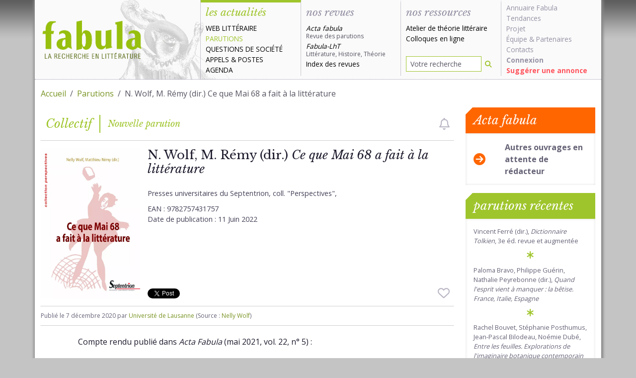

--- FILE ---
content_type: text/html; charset=UTF-8
request_url: https://www.fabula.org/actualites/99123/nelly-wolf-et-matthieu-remy-dir-ce-que-mai-68-a-fait-la-litterature.html
body_size: 7776
content:
<!DOCTYPE html>
<html class="full-height" lang="fr">
    <head>
        
        <meta charset="utf-8">
        <meta http-equiv="Content-type" content="text/html; charset=UTF-8" />
        <meta http-equiv="Content-Language" content="fr-FR"/>
        <meta name="viewport" content="width=device-width, initial-scale=1.0">
        <title>N. Wolf, M. Rémy (dir.) Ce que Mai 68 a fait à la littérature</title>

        <meta name="googlebot" content="max-snippet:300, max-image-preview:standard">

        <link rel="preconnect" href="https://fonts.googleapis.com">
        <link rel="preconnect" href="https://ajax.googleapis.com">
        <link rel="preconnect" href="https://fonts.gstatic.com" crossorigin>
        <link href="https://fonts.googleapis.com/css2?family=Libre+Baskerville:ital,wght@0,400;0,700;1,400&family=Open+Sans:wght@400;700&display=swap" rel="stylesheet">

        <link href="/css/fabula.css?v=1.10" rel="stylesheet" type="text/css" />

        <meta name="url" content="https://www.fabula.org/actualites/99123/nelly-wolf-et-matthieu-remy-dir-ce-que-mai-68-a-fait-la-litterature.html"/>
        <meta name="verify-v1" content="zDUx4LU7GN3oeJAXLECA+BLOsYqjbBiaZwASPrPTcTs="/>
        <meta name="revisit-after" content="2 days"/>
        <meta name="distribution" content="global"/>
        <meta name="author" content="Équipe de recherche Fabula"/>
        <meta name="description" content="Compte rendu publié dans Acta Fabula (mai 2021, vol. 22, n° 5) : Emma Duquet, Mai 68, une fabrique littéraire ? Redécouvrir les écritures de la révolution.  — Nelly Wolf et Matthieu Rémy (dir.)  Ce que Mai 68 a..."/>

        <meta property="fb:page_id" content="106252802826399" />

        <!-- OpenGraph -->
        <meta property="og:url"                content="https://www.fabula.org/actualites/99123/nelly-wolf-et-matthieu-remy-dir-ce-que-mai-68-a-fait-la-litterature.html" />
        <meta property="og:type"               content="article" />
        <meta property="og:title"              content="N. Wolf, M. Rémy (dir.) Ce que Mai 68 a fait à la littérature" />
        <meta property="og:description"        content="Compte rendu publié dans Acta Fabula (mai 2021, vol. 22, n° 5) : Emma Duquet, Mai 68, une fabrique littéraire ? Redécouvrir les écritures de la révolution.  — Nelly Wolf et Matthieu Rémy (dir.)  Ce que Mai 68 a..." />
        <meta property="og:image"              content="https://www.fabula.org/actualites/documents/99123.jpg" />

        <!-- Facebook -->
        <meta property="fb:app_id" content="597387631721245" />

        <!-- Twitter -->
        <meta name="twitter:card" content="summary"/>
        <meta name="twitter:site" content="@fabula" />
        <meta name="twitter:title" content="N. Wolf, M. Rémy (dir.) Ce que Mai 68 a fait à la littérature"/>
        <meta name="twitter:description" content="Compte rendu publié dans Acta Fabula (mai 2021, vol. 22, n° 5) : Emma Duquet, Mai 68, une fabrique littéraire ? Redécouvrir les écritures de la révolution.  — Nelly Wolf et Matthieu Rémy (dir.)  Ce que Mai 68 a..."/>
        <meta name="twitter:image" content="https://www.fabula.org/actualites/documents/99123.jpg"/>


        <meta property="dc:identifier" scheme="URI" content="https://www.fabula.org/actualites/99123/nelly-wolf-et-matthieu-remy-dir-ce-que-mai-68-a-fait-la-litterature.html" />
        <meta property="dc:type" content="text" />
        <meta property="dc:format" content="text/html" />
        <meta property="dc:source" content="https://www.fabula.org"/>
        <meta property="dc:rights" content="© Fabula.org, licence Creative Commons Paternité-Pas d'Utilisation Commerciale-Pas de Modification" />
        <meta property="dc:publisher" content="Équipe de recherche Fabula, École Normale Supérieure, 45 rue d'Ulm, 75230 Paris Cedex 05" />
        <meta property="dc:creator" content="Équipe de recherche Fabula" />
        <meta property="dc:title" content="N. Wolf, M. Rémy (dir.) Ce que Mai 68 a fait à la littérature" />
        <meta property="dc:description" content="Compte rendu publié dans Acta Fabula (mai 2021, vol. 22, n° 5) : Emma Duquet, Mai 68, une fabrique littéraire ? Redécouvrir les écritures de la révolution.  — Nelly Wolf et Matthieu Rémy (dir.)  Ce que Mai 68 a..." />
        <meta property="dc:language" scheme="RFC3066" content="fr-FR"/>
        <link rel="dc:identifier" href="https://www.fabula.org/actualites/99123/nelly-wolf-et-matthieu-remy-dir-ce-que-mai-68-a-fait-la-litterature.html" />

        <meta property="dc:subject" content="Fabula"/>
        <meta property="dc:subject" content="université"/>
        <meta property="dc:subject" content="lettres"/>
        <meta property="dc:subject" content="colloques"/>
        <meta property="dc:subject" content="revues"/>
        <meta property="dc:subject" content="acta"/>
        
        <!-- RSS -->
        <link rel="alternate" type="application/rss+xml" title="Tout Fabula" href="https://www.fabula.org/rss/global.xml"/>
        <link rel="alternate" type="application/rss+xml" title="La une de fabula" href="https://www.fabula.org/rss/fabula.xml"/>
        <link rel="alternate" type="application/rss+xml" title="Les dernières annonces" href="https://www.fabula.org/rss/fabula1.xml"/>
        <link rel="alternate" type="application/rss+xml" title="Les dernières parutions" href="https://www.fabula.org/rss/fabula2.xml"/>
        <link rel="alternate" type="application/rss+xml" title="Points de vue et débats" href="https://www.fabula.org/rss/fabula4.xml"/>
        <link rel="alternate" type="application/rss+xml" title="Web littéraire" href="https://www.fabula.org/rss/fabula5.xml"/>
        <link rel="alternate" type="application/rss+xml" title="Les derniers articles de la revue Acta fabula" href="//www.fabula.org/lodel/acta/backend.php?format=rss092documents"/>
        

        <!-- Android  -->
        <meta name="theme-color" content="#8cb200">
        <meta name="mobile-web-app-capable" content="yes">

        <!-- iOS -->
        <meta name="apple-mobile-web-app-title" content="Fabula">
        <meta name="apple-mobile-web-app-capable" content="yes">
        <meta name="apple-mobile-web-app-status-bar-style" content="default">

        <!-- Windows  -->
        <meta name="msapplication-navbutton-color" content="#8cb200">
        <meta name="msapplication-TileColor" content="#ffffff">
        <meta name="msapplication-TileImage" content="/medias/pwa/icon-144x144.png">
        <meta name="msapplication-config" content="/browserconfig.xml">

        <!-- Pinned Sites  -->
        <meta name="application-name" content="Fabula">
        <meta name="msapplication-tooltip" content="La recherche en littérature">
        <meta name="msapplication-starturl" content="/">

        <!-- Tap highlighting  -->
        <meta name="msapplication-tap-highlight" content="no">

        <!-- UC Mobile Browser  -->
        <meta name="full-screen" content="yes">
        <meta name="browsermode" content="application">

        <!-- Disable night mode for this page  -->
        <meta name="nightmode" content="disable">

        <!-- Orientation  -->
        <meta name="screen-orientation" content="portrait">


        <!-- Main Link Tags  -->
        <link href="/medias/pwa/icon-16x16.png" rel="icon" type="image/png" sizes="16x16">
        <link href="/medias/pwa/icon-32x32.png" rel="icon" type="image/png" sizes="32x32">
        <link href="/medias/pwa/icon-48x48.png" rel="icon" type="image/png" sizes="48x48">

        <!-- iOS  -->
        <link href="/medias/pwa/icon-57x57.png" rel="apple-touch-icon">
        <link href="/medias/pwa/icon-76x76.png" rel="apple-touch-icon" sizes="76x76">
        <link href="/medias/pwa/icon-120x120.png" rel="apple-touch-icon" sizes="120x120">
        <link href="/medias/pwa/icon-152x152.png" rel="apple-touch-icon" sizes="152x152">
        <link href="/medias/pwa/icon-167x167.png" rel="apple-touch-icon" sizes="167x167">
        <link href="/medias/pwa/icon-180x180.png" rel="apple-touch-icon" sizes="180x180">


        <!-- Startup Image  -->
        <link href="/medias/pwa/start-up-2048.png" sizes="2048x2732" rel="apple-touch-startup-image" />
        <link href="/medias/pwa/start-up-1668.png" sizes="1668x2224" rel="apple-touch-startup-image" />
        <link href="/medias/pwa/start-up-1536.png" sizes="1536x2048" rel="apple-touch-startup-image" />
        <link href="/medias/pwa/start-up-1125.png" sizes="1125x2436" rel="apple-touch-startup-image" />
        <link href="/medias/pwa/start-up-1242.png" sizes="1242x2208" rel="apple-touch-startup-image" />
        <link href="/medias/pwa/start-up-750.png" sizes="750x1334" rel="apple-touch-startup-image" />
        <link href="/medias/pwa/start-up-640.png" sizes="640x1136" rel="apple-touch-startup-image" />
        <link href="/medias/pwa/start-up-320.png" sizes="320x480" rel="apple-touch-startup-image">


        <!-- Android  -->
        <link href="/medias/pwa/icon-512x512.png" rel="icon" sizes="512x512">
        <link href="/medias/pwa/icon-192x192.png" rel="icon" sizes="192x192">
        <link href="/medias/pwa/icon-128x128.png" rel="icon" sizes="128x128">

        <link href="/favicon.ico" rel="shortcut icon" type="image/x-icon">

        <!-- UC Browser  -->
        <link href="/medias/pwa/icon-52x52.png" rel="apple-touch-icon-precomposed" sizes="57x57">
        <link href="/medias/pwa/icon-72x72.png" rel="apple-touch-icon" sizes="72x72">


        
<meta name="thumbnail" content="https://www.fabula.org/actualites/documents/99123.jpg" />
<link rel="canonical" href="https://www.fabula.org/actualites/99123/nelly-wolf-et-matthieu-remy-dir-ce-que-mai-68-a-fait-la-litterature.html" />
        
    </head>
    <body>
        <main>
            
            <div class="container-xl">
            
                
                    <header id="header" class="main-header row">
    <nav class="navbar navbar-expand-lg navbar-light">
        
        <a href="/" class="navbar-brand" title="Retour à l'accueil"><img src="/medias/logo-light.png" alt="Fabula, la recherche en literature" class="print"></a>
        
        <button class="navbar-toggler" type="button" data-bs-toggle="offcanvas" data-bs-target="#main-menu-navbar" aria-controls="main-menu-navbar" aria-expanded="false" aria-label="Afficher la navigation">
            <span class="navbar-toggler-icon"></span>
        </button>
        <div class="offcanvas offcanvas-end" tabindex="-1" id="main-menu-navbar" aria-labelledby="main-menu-navbar-label">
            <div class="offcanvas-header">
                <h5 class="offcanvas-title" id="main-menu-navbar-label">Navigation</h5>
                <button type="button" class="btn-close text-reset" data-bs-dismiss="offcanvas" aria-label="Fermer"></button>
            </div>
            <div class="offcanvas-body">
                <ul class="navbar-nav w-100">
    <li class="nav-item actus active">
        <div class="category-head text-primary">les actualités</div>
        <ul>
            <li><a href="/actualites/web-litteraire/" >Web littéraire</a></li>
            <li><a href="/actualites/parutions/" class="text-primary">Parutions</a></li>
            <li><a href="/actualites/questions-societe/" >Questions de société</a></li>
            <li><a href="/actualites/appels/" >Appels</a> & <a href="/actualites/postes/" >Postes</a></li>
            <li><a href="/actualites/agenda/" >Agenda</a></li>
        </ul>
    </li>


    <li class="nav-item revues ">
        <div class="category-head">nos revues</div>
        <ul>
            <li><a class="revue no-uppercase " href="/revue/"><i>Acta fabula</i><div class="text-muted">Revue des parutions</div></a></li>
            <li><a class="revue no-uppercase " href="/lht/"><i>Fabula-LhT</i><div class="text-muted">Littérature, Histoire, Théorie</div></a></li>
            <li><a class="no-uppercase " href="/revue/index/">Index des revues</a></li>
        </ul>
    </li>


    <li class="nav-item ressources  d-flex flex-column h-100 align-items-stretch ">
        <div class="category-head ">nos ressources</div>
        <ul>
            <li><a href="/ressources/atelier/" class="no-uppercase ">Atelier de théorie littéraire</a></li>
            <li><a href="/colloques/" class="no-uppercase ">Colloques en ligne</a></li>
        </ul>
        <ul class="mt-auto">
            <li class="mb-2">
                <form action="/recherche.html" role="search" method="POST">
                    <div class="input-group input-group-sm">
                        <input type="search" class="form-control" name="q" placeholder="Votre recherche" value="">
                        <button type="submit" class="btn" aria-label="Rechercher"><i class="fa-solid fa-magnifying-glass"></i></button>
                    </div>
                </form>
            </li>
        </ul>
    </li>

    <li class="nav-item projet">
        <ul>
            <li><a class="no-uppercase" href="/annuaire/">Annuaire Fabula</a></li>
            <li><a class="no-uppercase" href="/tendances/nuage.html">Tendances</a></li>
            <li><a class="no-uppercase" href="/projet/faq.html">Projet</a></li>
            <li><a class="no-uppercase" href="/projet/equipe.html">Équipe</a> & <a class="no-uppercase" href="/projet/partenaires.html">Partenaires</a></li>                
            <li><a class="no-uppercase" href="/projet/contacts.html">Contacts</a></li>
            <li><a class="no-uppercase" href="/mon-compte/connexion.html"><b>Connexion</b></a></li>
            <li><a class="no-uppercase suggestion" href="/bo/suggestion-actualite.html">Suggérer une annonce</a></li>
            
        </ul>
    </li>
</ul>            </div>
        </div>
        
    </nav>

</header>                
        

                
                <div id="content-wrapper" class="pt-3 pb-3">
                    
<div class="row">
    <div class="col-12">
        <nav aria-label="fil d'ariane">
            <ol class="breadcrumb">
                <li class="breadcrumb-item"><a href="/">Accueil</a></li>
                <li class="breadcrumb-item"><a href="/actualites/parutions/">Parutions</a></li>
                <li class="breadcrumb-item active" aria-current="page">N. Wolf, M. Rémy (dir.) Ce que Mai 68 a fait à la littérature</li>
            </ol>
        </nav>
    </div>
</div>

                    
<div id="fb-root"></div>
<script async defer crossorigin="anonymous" src="https://connect.facebook.net/fr_FR/sdk.js#xfbml=1&version=v14.0&appId=597387631721245&autoLogAppEvents=1" nonce="XyUl53dh">
</script>
<div class="row">
    <div class="col-lg-9">
        <div class="nouvelle-category-head text-primary">
            
<div class="fp">Collectif</div><div class="lp">Nouvelle parution</div>

                                            <i class="btn-alert-disabled fa-regular fa-bell ms-auto me-2" data-bs-toggle="tooltip" data-bs-custom-class="mt-2" data-bs-placement="bottom" role="checkbox" aria-checked="false" title="Vous devez être connecté pour créer des alertes"></i>
                                    </div>
        <article class="nouvelle">
            
            <header class="nouvelle-header">
                <div class="thumbnail">
                    
                                        <picture>
                        <source srcset="https://www.fabula.org/actualites/documents/99123.jpg.webp" type="image/webp">                        <source srcset="https://www.fabula.org/actualites/documents/99123.jpg" type="image/jpeg">
                        <img src="https://www.fabula.org/actualites/documents/99123.jpg" alt="N. Wolf, M. Rémy (dir.) Ce que Mai 68 a fait à la littérature" class="img-fluid">
                    </picture>
                    
                </div>
                <div class="title d-flex flex-column h-100">
                    <h1>N. Wolf, M. Rémy (dir.) <em>Ce que Mai 68 a fait à la littérature</em></h1>
                    <div class="mb-3">
                    
<ul class="metadata">
        <li>Presses universitaires du Septentrion, coll. "Perspectives", </li>        <li style='margin-top:10px;'>EAN : 9782757431757</li>                        <li>Date de publication : <time datetime="2022-06-11">11 Juin 2022</time></li>                
    </ul>

                    </div>
                    
                                        <ul class="metadata mb-3">
                                            </ul> 
                                        <div class="mt-auto reseaux d-flex align-items-center">
                        <a href="https://twitter.com/share?ref_src=twsrc%5Etfw" class="twitter-share-button" data-via="fabula" data-show-count="false">Tweet</a><script async src="https://platform.twitter.com/widgets.js" charset="utf-8"></script>
                        <div class="ms-2 fb-like" style="height:20px;" data-href="https://www.fabula.org/actualites/99123/nelly-wolf-et-matthieu-remy-dir-ce-que-mai-68-a-fait-la-litterature.html" data-width="" data-layout="button" data-action="like" data-size="small" data-share="true"></div>
                                                                            <i class="btn-favorite-disabled fa-regular fa-heart fa-xl ms-auto me-2" role="checkbox" aria-checked="false" data-bs-toggle="tooltip" data-bs-custom-class="mt-2" data-bs-placement="bottom" title="Vous devez être connecté pour ajouter des favoris"></i>
                                                                    </div>
                </div>
                <div class="infos">
                    Publié le <time datetime="2020-12-07 00:00:00">7 décembre 2020</time> par <a href="mailto:Noe.Maggetti@unil.ch">Université de Lausanne</a> (Source : <a href="mailto:nelly.wolf14@gmail.com">Nelly Wolf</a>)
                </div>
                <script type="application/ld+json">
                    {
                        "@context": "https://schema.org",
                        "@type": "NewsArticle",
                        "headline": "N. Wolf, M. Rémy (dir.) Ce que Mai 68 a fait à la littérature",
                        "mainEntityOfPage":{
                            "@type":"WebPage",
                            "@id":"https://www.fabula.org/actualites/99123/nelly-wolf-et-matthieu-remy-dir-ce-que-mai-68-a-fait-la-litterature.html"
                        },
                        "image": [
                            "https://www.fabula.org/actualites/documents/99123.jpg.webp"                        ],
                        "datePublished": "2020-12-07T00:00:00+01:00",
                        "dateModified": "2022-09-17T15:42:12+02:00",
                        "url":"https://www.fabula.org/actualites/99123/nelly-wolf-et-matthieu-remy-dir-ce-que-mai-68-a-fait-la-litterature.html",
                        "description":"Compte rendu publié dans Acta Fabula (mai 2021, vol. 22, n° 5) : Emma Duquet, Mai 68, une fabrique littéraire ? Redécouvrir les écritures de la révolution.  — Nelly Wolf et Matthieu Rémy (dir.)  Ce que Mai 68 a...",
                        "author": [{
                            "@type": "Person",
                            "name": "Université de Lausanne"
                        }],
                        "publisher":{
                            "@type":"Organization",
                            "name":"Fabula",
                            "logo": {
                                "@type":"ImageObject",
                                "url":"https://www.fabula.org/medias/pwa/icon-120x120.png"
                            },
                            "sameAs": [
                                "https://twitter.com/fabula",
                                "https://www.facebook.com/Fabula.org/",
                                "https://www.instagram.com/fabula_org/"
                            ]
                        }
                    }
                    </script>
                

            </header>
            

            <div class="row texte">
                <div class="col-12">
                    
                    <p>Compte rendu publié dans <em>Acta Fabula</em> (mai 2021, vol. 22, n° 5) :</p>
<p><strong>Emma Duquet, <a href="https://www.fabula.org/acta/document13601.php">"Mai 68, une fabrique littéraire&nbsp;? Redécouvrir les écritures de la révolution".</a></strong></p>
<p> —</p>
<p><strong>Nelly Wolf et Matthieu Rémy (dir.) </strong></p>
<p><strong><em>Ce que Mai 68 a fait à la littérature</em></strong>,</p>
<p>Presses universitaires du Septentrion, collection "Perspectives", 2020 — EAN13&nbsp;: 9782757431757.</p>
<p>Cet ouvrage collectif veut montrer que, contrairement à l’idée reçue, Mai 68 a exercé une influence à la fois rapide, profonde et durable sur la littérature. Non seulement les écrivains se sont engagésdans l’action à l’instar de Blanchot ou Duras, mais le mouvement a inspiré aux romanciers, poètes et dramaturges, témoins ou acteurs de Mai, une écriture contemporaine ou quasi contemporaine de l’événement, ainsi que le prouvent les exemples de Merle, Lainé, Gary, Heidsieck, etc.</p>
<p>Dans ce livre sont analysés en outre la place prise par Mai 68 dans l’imaginaire littéraire des générations antérieures (Leiris, Aragon, Malraux) et postérieures (Quintane, le collectif Inculte) ainsi que le rôle joué par Mai 68 dans une série de mutations littéraires, telles que l’émergence d’une écriture féminine revendiquant sa spécificité (Duras, Rochefort), ou la structuration institutionnelle de genres jusque-là réputés mineurs comme la science-fiction ou le roman noir. </p>
<p><strong>Sommaire</strong></p>
<p>
</p>

<p><em>Nelly Wolf et Matthieu Rémy</em></p><p>
<a href="https://books.openedition.org/septentrion/101659">Présentation</a>
</p>

<p>
</p>

<p><em>Anne Wattel</em></p><p>
<a href="https://books.openedition.org/septentrion/101669">Du <em>Rêve est vrai</em> à <em>Derrière la vitre</em> : Robert Merle et l’impossible roman de 68</a>
</p>

<p>
</p>

<p><em>Maxime Decout</em></p><p>
<a href="https://books.openedition.org/septentrion/101674">Les vacances de Romain Gary dans le Paris de Mai 68</a>
</p>

<p>
</p>

<p><em>Nelly Wolf</em></p><p>
<a href="https://books.openedition.org/septentrion/101684">Faire l’irrévolution</a>
</p>

<p>
</p>

<p><em>Gaëlle Théval</em></p><p>
<a href="https://books.openedition.org/septentrion/101689">« La poésie écrite n’a plus lieu d’être / … ça charge… » : la poésie action et Mai 68</a>
</p>

<p>
</p>

<p><em>Nathalie Barberger</em></p><p>
<a href="https://books.openedition.org/septentrion/101699">Feuilles volantes</a>
</p>

<p>
</p>

<p><em>François Dussart</em></p><p>
<a href="https://books.openedition.org/septentrion/101704">Vers l’image noire. Les formes courtoises du nihilisme dans les textes-films de Marguerite Duras de <em>Détruire dit-elle</em> à <em>L’Homme Atlantique</em></a>
</p>

<p>
</p>

<p><em>Geneviève Brisac</em></p><p>
<a href="https://books.openedition.org/septentrion/101714">Christiane Rochefort : et s’il n’en reste qu’une</a>
</p>

<p>
</p>

<p><em>Matthieu Rémy</em></p><p>
<a href="https://books.openedition.org/septentrion/101724">Mai 68 et l’avènement d’un écrivain : le <em>Journal</em> de Jean-Patrick Manchette</a>
</p>

<p>
</p>

<p><em>Simon Bréan</em></p><p>
<a href="https://books.openedition.org/septentrion/101729">« Ailleurs et Demain », « Ici et Maintenant » : Mai 68 et validation culturelle de la science-fiction en France</a>
</p>

<p>
</p>

<p><em>Jean-Louis Jeannelle</em></p><p>
<a href="https://books.openedition.org/septentrion/101739">Malraux en 68 ou l’entrée dans « le temps des limbes »</a>
</p>

<p>
</p>

<p><em>Jean-Marc Baud</em></p><p>
<a href="https://books.openedition.org/septentrion/101749">L’hémisphère 68 de la génération inculte</a>
</p>

<p>
</p>

<p><em>Stéphane Chaudier</em></p><p>
<a href="https://books.openedition.org/septentrion/101759">Mythe révolutionnaire et vérité romanesque : ce que la littérature fait à Mai 68. <em>Trois enfants du tumulte</em> d’Yves Bichet</a>
</p>

<p><a href="https://books.openedition.org/septentrion/101769">Repères bibliographiques</a></p>
<p>
</p>

<p></p>

                    
                </div>
            </div>

            
            <footer>
                <div class="col-12">
                    
                    <ul>
                        <li><b>Responsable :</b><br/><a href="mailto:nelly.wolf14@gmail.com">Nelly Wolf et Matthieu Rémy</a></li>                        <li><b>Url de référence :</b><br/><a href="http://www.septentrion.com/" target="_blank" rel='noreferrer, noopener'>http://www.septentrion.com/</a></li>                                                                                            </ul>
                    
                </div>
            </footer>
        </article>
    </div>

    
    <aside class="col-lg-3">
        
    <div class="card card-warning bordered mb-3">
        <div class="card-header">Acta fabula</div>
        <div class="card-body">
            <a href="/revue/parutions_acta.php" class="row justify-content-center align-items-center">
                <div class="col-3">
                    <i class="fa-solid fa-xl fa-circle-arrow-right text-warning"></i>
                </div>
                <div class="col-9"><span class="text-gray fw-bold">Autres ouvrages en attente de rédacteur</span></div>
            </a>
        </div>
    </div>

        <div class="card card-primary bordered">
            <div class="card-header">parutions récentes</div>
            <div class="card-body">
                <ul class="list-unstyled list-link no-padding with-asterisk">
                                    <li><a href="/actualites/122125/vincent-ferre-dir-dictionnaire-tolkien-3e-ed-revue-et-augmentee.html">Vincent Ferré (dir.), <em>Dictionnaire Tolkien</em>, 3e éd. revue et augmentée</a></li>
                                    <li><a href="/actualites/121384/paloma-bravo-philippe-guerin-nathalie-peyrebonne-dir-quand-l-esprit-vient.html">Paloma Bravo, Philippe Guérin, Nathalie Peyrebonne (dir.), <em>Quand l'esprit vient à manquer : la bêtise. France, Italie, Espagne</em></a></li>
                                    <li><a href="/actualites/120766/rachel-bouvet-stephanie-posthumus-jean-pascal-bilodeau-noemie-dube-entre-les.html">Rachel Bouvet, Stéphanie Posthumus, Jean-Pascal Bilodeau, Noémie Dubé, <em>Entre les feuilles. Explorations de l'imaginaire botanique contemporain</em></a></li>
                                    <li><a href="/actualites/120229/lenaig-cariou-stephane-cunescu-dir-contre-la-poesie-la-poesie.html">Lénaïg Cariou, Stéphane Cunescu (dir.), <em>Contre la poésie, la poésie</em>. <em>Du dissensus en poésie moderne et contemporaine</em></a></li>
                                    <li><a href="/actualites/120077/tous-malades-representations-du-corps-souffrant.html">Florence Fix (dir.), <em>Tous malades, représentations du corps souffrant</em></a></li>
                                    <li><a href="/actualites/119241/fabienne-hulak-ce-que-lacan-nous-enseigne.html">Fabienne Hulak, <em>Ce que Lacan nous enseigne</em></a></li>
                                    <li><a href="/actualites/118608/boris-arvatov-art-et-production-trad-claire-thouvenot.html">Boris Arvatov, <em>Art et Production</em> (trad. Claire Thouvenot)</a></li>
                                    <li><a href="/actualites/118364/p-alferi-l-kaplan-n-quintane-t-viel-a-volodine.html">P. Alferi, L. Kaplan, N. Quintane, T. Viel, A. Volodine et L. Yousfi, <em>Contre la littérature politique</em></a></li>
                                    <li><a href="/actualites/118284/catherine-brun-guillaume-fau-donatien-grau-pierre-guyotat-et-l-algerie.html">Catherine Brun, Guillaume Fau, Donatien Grau, <em>Pierre Guyotat et l'Algérie</em></a></li>
                                    <li><a href="/actualites/116855/antoine-compagnon-dir-a-l-ombre-de-maurice-barres.html">Antoine Compagnon (dir.), <em>À l’ombre de Maurice Barrès</em></a></li>
                                </ul>
            </div>
        </div>
        
    </aside>
    
</div>

                </div>
                
            

        
        
                
                    <footer id="footer" class="main-footer row">
    <div class="col-sm-6">
        <p><a href="https://creativecommons.org/licenses/by-nc-nd/2.0/fr/">© Tous les textes et documents disponibles sur ce site, sont, sauf mention contraire, protégés par une licence Creative Common.</a></p>
        <p><a href="/projet/mentions.html">Mentions légales et conditions d'utilisation</a>
    </div>
    <div class="col-sm-6">
        <ul class="list-unstyled text-end">
            <li class="mb-2"><a href="/rss/">Flux RSS <i class="ms-2 fa-xl fa-solid fa-square-rss"></i></a></li>
            <li class="mb-2"><a href="https://www.facebook.com/Fabula.org/">Facebook <i class="ms-2 fa-xl fa-brands fa-facebook-square"></i></a></li>
            <li><a href="https://twitter.com/fabula">Twitter <i class="ms-2 fa-xl fa-brands fa-twitter-square"></i></a></li>
        </ul>
    </div>
</footer>                
            
            </div>
            

            
            
            <script src="/js/theme.js?v=1.9"></script>
            
            <script>
                            </script>
        </main>
    </body>
</html>

--- FILE ---
content_type: text/javascript
request_url: https://www.fabula.org/js/theme.js?v=1.9
body_size: 141257
content:
function _construct(Parent,args,Class){return _construct=_isNativeReflectConstruct()?Reflect.construct.bind():function _construct(Parent,args,Class){var a=[null];a.push.apply(a,args);var instance=new(Function.bind.apply(Parent,a));return Class&&_setPrototypeOf(instance,Class.prototype),instance},_construct.apply(null,arguments)}function _get(){return _get="undefined"!=typeof Reflect&&Reflect.get?Reflect.get.bind():function _get(target,property,receiver){var base=_superPropBase(target,property);if(base){var desc=Object.getOwnPropertyDescriptor(base,property);return desc.get?desc.get.call(arguments.length<3?target:receiver):desc.value}},_get.apply(this,arguments)}function _superPropBase(object,property){for(;!Object.prototype.hasOwnProperty.call(object,property)&&null!==(object=_getPrototypeOf(object)););return object}function _inherits(subClass,superClass){if("function"!=typeof superClass&&null!==superClass)throw new TypeError("Super expression must either be null or a function");subClass.prototype=Object.create(superClass&&superClass.prototype,{constructor:{value:subClass,writable:!0,configurable:!0}}),Object.defineProperty(subClass,"prototype",{writable:!1}),superClass&&_setPrototypeOf(subClass,superClass)}function _setPrototypeOf(o,p){return _setPrototypeOf=Object.setPrototypeOf?Object.setPrototypeOf.bind():function _setPrototypeOf(o,p){return o.__proto__=p,o},_setPrototypeOf(o,p)}function _createSuper(Derived){var hasNativeReflectConstruct=_isNativeReflectConstruct();return function _createSuperInternal(){var result,Super=_getPrototypeOf(Derived);if(hasNativeReflectConstruct){var NewTarget=_getPrototypeOf(this).constructor;result=Reflect.construct(Super,arguments,NewTarget)}else result=Super.apply(this,arguments);return _possibleConstructorReturn(this,result)}}function _possibleConstructorReturn(self,call){if(call&&("object"===_typeof(call)||"function"==typeof call))return call;if(void 0!==call)throw new TypeError("Derived constructors may only return object or undefined");return _assertThisInitialized(self)}function _assertThisInitialized(self){if(void 0===self)throw new ReferenceError("this hasn't been initialised - super() hasn't been called");return self}function _isNativeReflectConstruct(){if("undefined"==typeof Reflect||!Reflect.construct)return!1;if(Reflect.construct.sham)return!1;if("function"==typeof Proxy)return!0;try{return Boolean.prototype.valueOf.call(Reflect.construct(Boolean,[],(function(){}))),!0}catch(e){return!1}}function _getPrototypeOf(o){return _getPrototypeOf=Object.setPrototypeOf?Object.getPrototypeOf.bind():function _getPrototypeOf(o){return o.__proto__||Object.getPrototypeOf(o)},_getPrototypeOf(o)}function ownKeys(object,enumerableOnly){var keys=Object.keys(object);if(Object.getOwnPropertySymbols){var symbols=Object.getOwnPropertySymbols(object);enumerableOnly&&(symbols=symbols.filter((function(sym){return Object.getOwnPropertyDescriptor(object,sym).enumerable}))),keys.push.apply(keys,symbols)}return keys}function _objectSpread(target){for(var i=1;i<arguments.length;i++){var source=null!=arguments[i]?arguments[i]:{};i%2?ownKeys(Object(source),!0).forEach((function(key){_defineProperty2(target,key,source[key])})):Object.getOwnPropertyDescriptors?Object.defineProperties(target,Object.getOwnPropertyDescriptors(source)):ownKeys(Object(source)).forEach((function(key){Object.defineProperty(target,key,Object.getOwnPropertyDescriptor(source,key))}))}return target}function _defineProperty2(obj,key,value){return key in obj?Object.defineProperty(obj,key,{value:value,enumerable:!0,configurable:!0,writable:!0}):obj[key]=value,obj}function _classCallCheck(instance,Constructor){if(!(instance instanceof Constructor))throw new TypeError("Cannot call a class as a function")}function _defineProperties(target,props){for(var i=0;i<props.length;i++){var descriptor=props[i];descriptor.enumerable=descriptor.enumerable||!1,descriptor.configurable=!0,"value"in descriptor&&(descriptor.writable=!0),Object.defineProperty(target,descriptor.key,descriptor)}}function _createClass(Constructor,protoProps,staticProps){return protoProps&&_defineProperties(Constructor.prototype,protoProps),staticProps&&_defineProperties(Constructor,staticProps),Object.defineProperty(Constructor,"prototype",{writable:!1}),Constructor}function _slicedToArray(arr,i){return _arrayWithHoles(arr)||_iterableToArrayLimit(arr,i)||_unsupportedIterableToArray(arr,i)||_nonIterableRest()}function _nonIterableRest(){throw new TypeError("Invalid attempt to destructure non-iterable instance.\nIn order to be iterable, non-array objects must have a [Symbol.iterator]() method.")}function _iterableToArrayLimit(arr,i){var _i=null==arr?null:"undefined"!=typeof Symbol&&arr[Symbol.iterator]||arr["@@iterator"];if(null!=_i){var _s,_e,_arr=[],_n=!0,_d=!1;try{for(_i=_i.call(arr);!(_n=(_s=_i.next()).done)&&(_arr.push(_s.value),!i||_arr.length!==i);_n=!0);}catch(err){_d=!0,_e=err}finally{try{_n||null==_i.return||_i.return()}finally{if(_d)throw _e}}return _arr}}function _arrayWithHoles(arr){if(Array.isArray(arr))return arr}function _toConsumableArray(arr){return _arrayWithoutHoles(arr)||_iterableToArray(arr)||_unsupportedIterableToArray(arr)||_nonIterableSpread()}function _nonIterableSpread(){throw new TypeError("Invalid attempt to spread non-iterable instance.\nIn order to be iterable, non-array objects must have a [Symbol.iterator]() method.")}function _iterableToArray(iter){if("undefined"!=typeof Symbol&&null!=iter[Symbol.iterator]||null!=iter["@@iterator"])return Array.from(iter)}function _arrayWithoutHoles(arr){if(Array.isArray(arr))return _arrayLikeToArray(arr)}function _createForOfIteratorHelper(o,allowArrayLike){var it="undefined"!=typeof Symbol&&o[Symbol.iterator]||o["@@iterator"];if(!it){if(Array.isArray(o)||(it=_unsupportedIterableToArray(o))||allowArrayLike&&o&&"number"==typeof o.length){it&&(o=it);var i=0,F=function F(){};return{s:F,n:function n(){return i>=o.length?{done:!0}:{done:!1,value:o[i++]}},e:function e(_e2){throw _e2},f:F}}throw new TypeError("Invalid attempt to iterate non-iterable instance.\nIn order to be iterable, non-array objects must have a [Symbol.iterator]() method.")}var err,normalCompletion=!0,didErr=!1;return{s:function s(){it=it.call(o)},n:function n(){var step=it.next();return normalCompletion=step.done,step},e:function e(_e3){didErr=!0,err=_e3},f:function f(){try{normalCompletion||null==it.return||it.return()}finally{if(didErr)throw err}}}}function _unsupportedIterableToArray(o,minLen){if(o){if("string"==typeof o)return _arrayLikeToArray(o,minLen);var n=Object.prototype.toString.call(o).slice(8,-1);return"Object"===n&&o.constructor&&(n=o.constructor.name),"Map"===n||"Set"===n?Array.from(o):"Arguments"===n||/^(?:Ui|I)nt(?:8|16|32)(?:Clamped)?Array$/.test(n)?_arrayLikeToArray(o,minLen):void 0}}function _arrayLikeToArray(arr,len){(null==len||len>arr.length)&&(len=arr.length);for(var i=0,arr2=new Array(len);i<len;i++)arr2[i]=arr[i];return arr2}function _typeof(obj){return _typeof="function"==typeof Symbol&&"symbol"==typeof Symbol.iterator?function(obj){return typeof obj}:function(obj){return obj&&"function"==typeof Symbol&&obj.constructor===Symbol&&obj!==Symbol.prototype?"symbol":typeof obj},_typeof(obj)}!function(global,factory){"object"===("undefined"==typeof exports?"undefined":_typeof(exports))&&"undefined"!=typeof module?module.exports=factory():"function"==typeof define&&define.amd?define(factory):(global="undefined"!=typeof globalThis?globalThis:global||self).bootstrap=factory()}(this,(function(){"use strict";var _KEY_TO_DIRECTION,elementMap=new Map,Data_set=function set(element,key,instance){elementMap.has(element)||elementMap.set(element,new Map);var instanceMap=elementMap.get(element);instanceMap.has(key)||0===instanceMap.size?instanceMap.set(key,instance):console.error("Bootstrap doesn't allow more than one instance per element. Bound instance: ".concat(Array.from(instanceMap.keys())[0],"."))},Data_get=function get(element,key){return elementMap.has(element)&&elementMap.get(element).get(key)||null},Data_remove=function remove(element,key){if(elementMap.has(element)){var instanceMap=elementMap.get(element);instanceMap.delete(key),0===instanceMap.size&&elementMap.delete(element)}},parseSelector=function parseSelector(selector){return selector&&window.CSS&&window.CSS.escape&&(selector=selector.replace(/#([^\s"#']+)/g,(function(match,id){return"#".concat(CSS.escape(id))}))),selector},toType=function toType(object){return null==object?"".concat(object):Object.prototype.toString.call(object).match(/\s([a-z]+)/i)[1].toLowerCase()},getTransitionDurationFromElement=function getTransitionDurationFromElement(element){if(!element)return 0;var _window$getComputedSt=window.getComputedStyle(element),transitionDuration=_window$getComputedSt.transitionDuration,transitionDelay=_window$getComputedSt.transitionDelay,floatTransitionDuration=Number.parseFloat(transitionDuration),floatTransitionDelay=Number.parseFloat(transitionDelay);return floatTransitionDuration||floatTransitionDelay?(transitionDuration=transitionDuration.split(",")[0],transitionDelay=transitionDelay.split(",")[0],1e3*(Number.parseFloat(transitionDuration)+Number.parseFloat(transitionDelay))):0},triggerTransitionEnd=function triggerTransitionEnd(element){element.dispatchEvent(new Event("transitionend"))},isElement$1=function isElement$1(object){return!(!object||"object"!==_typeof(object))&&(void 0!==object.jquery&&(object=object[0]),void 0!==object.nodeType)},getElement=function getElement(object){return isElement$1(object)?object.jquery?object[0]:object:"string"==typeof object&&object.length>0?document.querySelector(parseSelector(object)):null},isVisible=function isVisible(element){if(!isElement$1(element)||0===element.getClientRects().length)return!1;var elementIsVisible="visible"===getComputedStyle(element).getPropertyValue("visibility"),closedDetails=element.closest("details:not([open])");if(!closedDetails)return elementIsVisible;if(closedDetails!==element){var summary=element.closest("summary");if(summary&&summary.parentNode!==closedDetails)return!1;if(null===summary)return!1}return elementIsVisible},isDisabled=function isDisabled(element){return!element||element.nodeType!==Node.ELEMENT_NODE||(!!element.classList.contains("disabled")||(void 0!==element.disabled?element.disabled:element.hasAttribute("disabled")&&"false"!==element.getAttribute("disabled")))},findShadowRoot=function findShadowRoot(element){if(!document.documentElement.attachShadow)return null;if("function"==typeof element.getRootNode){var root=element.getRootNode();return root instanceof ShadowRoot?root:null}return element instanceof ShadowRoot?element:element.parentNode?findShadowRoot(element.parentNode):null},noop=function noop(){},reflow=function reflow(element){element.offsetHeight},getjQuery=function getjQuery(){return window.jQuery&&!document.body.hasAttribute("data-bs-no-jquery")?window.jQuery:null},DOMContentLoadedCallbacks=[],isRTL=function isRTL(){return"rtl"===document.documentElement.dir},defineJQueryPlugin=function defineJQueryPlugin(plugin){!function onDOMContentLoaded(callback){"loading"===document.readyState?(DOMContentLoadedCallbacks.length||document.addEventListener("DOMContentLoaded",(function(){var _step,_iterator=_createForOfIteratorHelper(DOMContentLoadedCallbacks);try{for(_iterator.s();!(_step=_iterator.n()).done;)(0,_step.value)()}catch(err){_iterator.e(err)}finally{_iterator.f()}})),DOMContentLoadedCallbacks.push(callback)):callback()}((function(){var $=getjQuery();if($){var name=plugin.NAME,JQUERY_NO_CONFLICT=$.fn[name];$.fn[name]=plugin.jQueryInterface,$.fn[name].Constructor=plugin,$.fn[name].noConflict=function(){return $.fn[name]=JQUERY_NO_CONFLICT,plugin.jQueryInterface}}}))},execute=function execute(possibleCallback){var args=arguments.length>1&&void 0!==arguments[1]?arguments[1]:[],defaultValue=arguments.length>2&&void 0!==arguments[2]?arguments[2]:possibleCallback;return"function"==typeof possibleCallback?possibleCallback.apply(void 0,_toConsumableArray(args)):defaultValue},executeAfterTransition=function executeAfterTransition(callback,transitionElement){var waitForTransition=!(arguments.length>2&&void 0!==arguments[2])||arguments[2];if(waitForTransition){var durationPadding=5,emulatedDuration=getTransitionDurationFromElement(transitionElement)+durationPadding,called=!1,handler=function handler(_ref6){_ref6.target===transitionElement&&(called=!0,transitionElement.removeEventListener("transitionend",handler),execute(callback))};transitionElement.addEventListener("transitionend",handler),setTimeout((function(){called||triggerTransitionEnd(transitionElement)}),emulatedDuration)}else execute(callback)},getNextActiveElement=function getNextActiveElement(list,activeElement,shouldGetNext,isCycleAllowed){var listLength=list.length,index=list.indexOf(activeElement);return-1===index?!shouldGetNext&&isCycleAllowed?list[listLength-1]:list[0]:(index+=shouldGetNext?1:-1,isCycleAllowed&&(index=(index+listLength)%listLength),list[Math.max(0,Math.min(index,listLength-1))])},namespaceRegex=/[^.]*(?=\..*)\.|.*/,stripNameRegex=/\..*/,stripUidRegex=/::\d+$/,eventRegistry={},uidEvent=1,customEvents={mouseenter:"mouseover",mouseleave:"mouseout"},nativeEvents=new Set(["click","dblclick","mouseup","mousedown","contextmenu","mousewheel","DOMMouseScroll","mouseover","mouseout","mousemove","selectstart","selectend","keydown","keypress","keyup","orientationchange","touchstart","touchmove","touchend","touchcancel","pointerdown","pointermove","pointerup","pointerleave","pointercancel","gesturestart","gesturechange","gestureend","focus","blur","change","reset","select","submit","focusin","focusout","load","unload","beforeunload","resize","move","DOMContentLoaded","readystatechange","error","abort","scroll"]);function makeEventUid(element,uid){return uid&&"".concat(uid,"::").concat(uidEvent++)||element.uidEvent||uidEvent++}function getElementEvents(element){var uid=makeEventUid(element);return element.uidEvent=uid,eventRegistry[uid]=eventRegistry[uid]||{},eventRegistry[uid]}function findHandler(events,callable){var delegationSelector=arguments.length>2&&void 0!==arguments[2]?arguments[2]:null;return Object.values(events).find((function(event){return event.callable===callable&&event.delegationSelector===delegationSelector}))}function normalizeParameters(originalTypeEvent,handler,delegationFunction){var isDelegated="string"==typeof handler,callable=isDelegated?delegationFunction:handler||delegationFunction,typeEvent=getTypeEvent(originalTypeEvent);return nativeEvents.has(typeEvent)||(typeEvent=originalTypeEvent),[isDelegated,callable,typeEvent]}function addHandler(element,originalTypeEvent,handler,delegationFunction,oneOff){if("string"==typeof originalTypeEvent&&element){var _normalizeParameters2=_slicedToArray(normalizeParameters(originalTypeEvent,handler,delegationFunction),3),isDelegated=_normalizeParameters2[0],callable=_normalizeParameters2[1],typeEvent=_normalizeParameters2[2];if(originalTypeEvent in customEvents){callable=function wrapFunction(fn){return function(event){if(!event.relatedTarget||event.relatedTarget!==event.delegateTarget&&!event.delegateTarget.contains(event.relatedTarget))return fn.call(this,event)}}(callable)}var events=getElementEvents(element),handlers=events[typeEvent]||(events[typeEvent]={}),previousFunction=findHandler(handlers,callable,isDelegated?handler:null);if(previousFunction)previousFunction.oneOff=previousFunction.oneOff&&oneOff;else{var uid=makeEventUid(callable,originalTypeEvent.replace(namespaceRegex,"")),fn=isDelegated?function bootstrapDelegationHandler(element,selector,fn){return function handler(event){for(var domElements=element.querySelectorAll(selector),target=event.target;target&&target!==this;target=target.parentNode){var _step2,_iterator2=_createForOfIteratorHelper(domElements);try{for(_iterator2.s();!(_step2=_iterator2.n()).done;)if(_step2.value===target)return hydrateObj(event,{delegateTarget:target}),handler.oneOff&&EventHandler.off(element,event.type,selector,fn),fn.apply(target,[event])}catch(err){_iterator2.e(err)}finally{_iterator2.f()}}}}(element,handler,callable):function bootstrapHandler(element,fn){return function handler(event){return hydrateObj(event,{delegateTarget:element}),handler.oneOff&&EventHandler.off(element,event.type,fn),fn.apply(element,[event])}}(element,callable);fn.delegationSelector=isDelegated?handler:null,fn.callable=callable,fn.oneOff=oneOff,fn.uidEvent=uid,handlers[uid]=fn,element.addEventListener(typeEvent,fn,isDelegated)}}}function removeHandler(element,events,typeEvent,handler,delegationSelector){var fn=findHandler(events[typeEvent],handler,delegationSelector);fn&&(element.removeEventListener(typeEvent,fn,Boolean(delegationSelector)),delete events[typeEvent][fn.uidEvent])}function removeNamespacedHandlers(element,events,typeEvent,namespace){for(var storeElementEvent=events[typeEvent]||{},_i2=0,_Object$entries=Object.entries(storeElementEvent);_i2<_Object$entries.length;_i2++){var _Object$entries$_i=_slicedToArray(_Object$entries[_i2],2),handlerKey=_Object$entries$_i[0],event=_Object$entries$_i[1];handlerKey.includes(namespace)&&removeHandler(element,events,typeEvent,event.callable,event.delegationSelector)}}function getTypeEvent(event){return event=event.replace(stripNameRegex,""),customEvents[event]||event}var EventHandler={on:function on(element,event,handler,delegationFunction){addHandler(element,event,handler,delegationFunction,!1)},one:function one(element,event,handler,delegationFunction){addHandler(element,event,handler,delegationFunction,!0)},off:function off(element,originalTypeEvent,handler,delegationFunction){if("string"==typeof originalTypeEvent&&element){var _normalizeParameters4=_slicedToArray(normalizeParameters(originalTypeEvent,handler,delegationFunction),3),isDelegated=_normalizeParameters4[0],callable=_normalizeParameters4[1],typeEvent=_normalizeParameters4[2],inNamespace=typeEvent!==originalTypeEvent,events=getElementEvents(element),storeElementEvent=events[typeEvent]||{},isNamespace=originalTypeEvent.startsWith(".");if(void 0===callable){if(isNamespace)for(var _i3=0,_Object$keys=Object.keys(events);_i3<_Object$keys.length;_i3++){removeNamespacedHandlers(element,events,_Object$keys[_i3],originalTypeEvent.slice(1))}for(var _i4=0,_Object$entries2=Object.entries(storeElementEvent);_i4<_Object$entries2.length;_i4++){var _Object$entries2$_i=_slicedToArray(_Object$entries2[_i4],2),keyHandlers=_Object$entries2$_i[0],event=_Object$entries2$_i[1],handlerKey=keyHandlers.replace(stripUidRegex,"");inNamespace&&!originalTypeEvent.includes(handlerKey)||removeHandler(element,events,typeEvent,event.callable,event.delegationSelector)}}else{if(!Object.keys(storeElementEvent).length)return;removeHandler(element,events,typeEvent,callable,isDelegated?handler:null)}}},trigger:function trigger(element,event,args){if("string"!=typeof event||!element)return null;var $=getjQuery(),jQueryEvent=null,bubbles=!0,nativeDispatch=!0,defaultPrevented=!1;event!==getTypeEvent(event)&&$&&(jQueryEvent=$.Event(event,args),$(element).trigger(jQueryEvent),bubbles=!jQueryEvent.isPropagationStopped(),nativeDispatch=!jQueryEvent.isImmediatePropagationStopped(),defaultPrevented=jQueryEvent.isDefaultPrevented());var evt=hydrateObj(new Event(event,{bubbles:bubbles,cancelable:!0}),args);return defaultPrevented&&evt.preventDefault(),nativeDispatch&&element.dispatchEvent(evt),evt.defaultPrevented&&jQueryEvent&&jQueryEvent.preventDefault(),evt}};function hydrateObj(obj){for(var meta=arguments.length>1&&void 0!==arguments[1]?arguments[1]:{},_loop2=function _loop2(){var _Object$entries3$_i=_slicedToArray(_Object$entries3[_i5],2),key=_Object$entries3$_i[0],value=_Object$entries3$_i[1];try{obj[key]=value}catch(_unused){Object.defineProperty(obj,key,{configurable:!0,get:function get(){return value}})}},_i5=0,_Object$entries3=Object.entries(meta);_i5<_Object$entries3.length;_i5++)_loop2();return obj}function normalizeData(value){if("true"===value)return!0;if("false"===value)return!1;if(value===Number(value).toString())return Number(value);if(""===value||"null"===value)return null;if("string"!=typeof value)return value;try{return JSON.parse(decodeURIComponent(value))}catch(_unused){return value}}function normalizeDataKey(key){return key.replace(/[A-Z]/g,(function(chr){return"-".concat(chr.toLowerCase())}))}var Manipulator_setDataAttribute=function setDataAttribute(element,key,value){element.setAttribute("data-bs-".concat(normalizeDataKey(key)),value)},Manipulator_removeDataAttribute=function removeDataAttribute(element,key){element.removeAttribute("data-bs-".concat(normalizeDataKey(key)))},Manipulator_getDataAttributes=function getDataAttributes(element){if(!element)return{};var _step3,attributes={},bsKeys=Object.keys(element.dataset).filter((function(key){return key.startsWith("bs")&&!key.startsWith("bsConfig")})),_iterator3=_createForOfIteratorHelper(bsKeys);try{for(_iterator3.s();!(_step3=_iterator3.n()).done;){var key=_step3.value,pureKey=key.replace(/^bs/,"");attributes[pureKey=pureKey.charAt(0).toLowerCase()+pureKey.slice(1,pureKey.length)]=normalizeData(element.dataset[key])}}catch(err){_iterator3.e(err)}finally{_iterator3.f()}return attributes},Manipulator_getDataAttribute=function getDataAttribute(element,key){return normalizeData(element.getAttribute("data-bs-".concat(normalizeDataKey(key))))},Config=function(){function Config(){_classCallCheck(this,Config)}return _createClass(Config,[{key:"_getConfig",value:function _getConfig(config){return config=this._mergeConfigObj(config),config=this._configAfterMerge(config),this._typeCheckConfig(config),config}},{key:"_configAfterMerge",value:function _configAfterMerge(config){return config}},{key:"_mergeConfigObj",value:function _mergeConfigObj(config,element){var jsonConfig=isElement$1(element)?Manipulator_getDataAttribute(element,"config"):{};return _objectSpread(_objectSpread(_objectSpread(_objectSpread({},this.constructor.Default),"object"===_typeof(jsonConfig)?jsonConfig:{}),isElement$1(element)?Manipulator_getDataAttributes(element):{}),"object"===_typeof(config)?config:{})}},{key:"_typeCheckConfig",value:function _typeCheckConfig(config){for(var configTypes=arguments.length>1&&void 0!==arguments[1]?arguments[1]:this.constructor.DefaultType,_i6=0,_Object$entries4=Object.entries(configTypes);_i6<_Object$entries4.length;_i6++){var _Object$entries4$_i=_slicedToArray(_Object$entries4[_i6],2),property=_Object$entries4$_i[0],expectedTypes=_Object$entries4$_i[1],value=config[property],valueType=isElement$1(value)?"element":toType(value);if(!new RegExp(expectedTypes).test(valueType))throw new TypeError("".concat(this.constructor.NAME.toUpperCase(),': Option "').concat(property,'" provided type "').concat(valueType,'" but expected type "').concat(expectedTypes,'".'))}}}],[{key:"Default",get:function get(){return{}}},{key:"DefaultType",get:function get(){return{}}},{key:"NAME",get:function get(){throw new Error('You have to implement the static method "NAME", for each component!')}}]),Config}(),BaseComponent=function(_Config){_inherits(BaseComponent,_Config);var _super=_createSuper(BaseComponent);function BaseComponent(element,config){var _this2;return _classCallCheck(this,BaseComponent),_this2=_super.call(this),(element=getElement(element))?(_this2._element=element,_this2._config=_this2._getConfig(config),Data_set(_this2._element,_this2.constructor.DATA_KEY,_assertThisInitialized(_this2)),_this2):_possibleConstructorReturn(_this2)}return _createClass(BaseComponent,[{key:"dispose",value:function dispose(){Data_remove(this._element,this.constructor.DATA_KEY),EventHandler.off(this._element,this.constructor.EVENT_KEY);var _step4,_iterator4=_createForOfIteratorHelper(Object.getOwnPropertyNames(this));try{for(_iterator4.s();!(_step4=_iterator4.n()).done;){this[_step4.value]=null}}catch(err){_iterator4.e(err)}finally{_iterator4.f()}}},{key:"_queueCallback",value:function _queueCallback(callback,element){var isAnimated=!(arguments.length>2&&void 0!==arguments[2])||arguments[2];executeAfterTransition(callback,element,isAnimated)}},{key:"_getConfig",value:function _getConfig(config){return config=this._mergeConfigObj(config,this._element),config=this._configAfterMerge(config),this._typeCheckConfig(config),config}}],[{key:"getInstance",value:function getInstance(element){return Data_get(getElement(element),this.DATA_KEY)}},{key:"getOrCreateInstance",value:function getOrCreateInstance(element){var config=arguments.length>1&&void 0!==arguments[1]?arguments[1]:{};return this.getInstance(element)||new this(element,"object"===_typeof(config)?config:null)}},{key:"VERSION",get:function get(){return"5.3.1"}},{key:"DATA_KEY",get:function get(){return"bs.".concat(this.NAME)}},{key:"EVENT_KEY",get:function get(){return".".concat(this.DATA_KEY)}},{key:"eventName",value:function eventName(name){return"".concat(name).concat(this.EVENT_KEY)}}]),BaseComponent}(Config),getSelector=function getSelector(element){var selector=element.getAttribute("data-bs-target");if(!selector||"#"===selector){var hrefAttribute=element.getAttribute("href");if(!hrefAttribute||!hrefAttribute.includes("#")&&!hrefAttribute.startsWith("."))return null;hrefAttribute.includes("#")&&!hrefAttribute.startsWith("#")&&(hrefAttribute="#".concat(hrefAttribute.split("#")[1])),selector=hrefAttribute&&"#"!==hrefAttribute?hrefAttribute.trim():null}return parseSelector(selector)},SelectorEngine={find:function find(selector){var _ref7,element=arguments.length>1&&void 0!==arguments[1]?arguments[1]:document.documentElement;return(_ref7=[]).concat.apply(_ref7,_toConsumableArray(Element.prototype.querySelectorAll.call(element,selector)))},findOne:function findOne(selector){var element=arguments.length>1&&void 0!==arguments[1]?arguments[1]:document.documentElement;return Element.prototype.querySelector.call(element,selector)},children:function children(element,selector){var _ref8;return(_ref8=[]).concat.apply(_ref8,_toConsumableArray(element.children)).filter((function(child){return child.matches(selector)}))},parents:function parents(element,selector){for(var parents=[],ancestor=element.parentNode.closest(selector);ancestor;)parents.push(ancestor),ancestor=ancestor.parentNode.closest(selector);return parents},prev:function prev(element,selector){for(var previous=element.previousElementSibling;previous;){if(previous.matches(selector))return[previous];previous=previous.previousElementSibling}return[]},next:function next(element,selector){for(var next=element.nextElementSibling;next;){if(next.matches(selector))return[next];next=next.nextElementSibling}return[]},focusableChildren:function focusableChildren(element){var focusables=["a","button","input","textarea","select","details","[tabindex]",'[contenteditable="true"]'].map((function(selector){return"".concat(selector,':not([tabindex^="-"])')})).join(",");return this.find(focusables,element).filter((function(el){return!isDisabled(el)&&isVisible(el)}))},getSelectorFromElement:function getSelectorFromElement(element){var selector=getSelector(element);return selector&&SelectorEngine.findOne(selector)?selector:null},getElementFromSelector:function getElementFromSelector(element){var selector=getSelector(element);return selector?SelectorEngine.findOne(selector):null},getMultipleElementsFromSelector:function getMultipleElementsFromSelector(element){var selector=getSelector(element);return selector?SelectorEngine.find(selector):[]}},enableDismissTrigger=function enableDismissTrigger(component){var method=arguments.length>1&&void 0!==arguments[1]?arguments[1]:"hide",clickEvent="click.dismiss".concat(component.EVENT_KEY),name=component.NAME;EventHandler.on(document,clickEvent,'[data-bs-dismiss="'.concat(name,'"]'),(function(event){if(["A","AREA"].includes(this.tagName)&&event.preventDefault(),!isDisabled(this)){var target=SelectorEngine.getElementFromSelector(this)||this.closest(".".concat(name));component.getOrCreateInstance(target)[method]()}}))},EVENT_KEY$b=".".concat("bs.alert"),EVENT_CLOSE="close".concat(EVENT_KEY$b),EVENT_CLOSED="closed".concat(EVENT_KEY$b),Alert=function(_BaseComponent){_inherits(Alert,_BaseComponent);var _super2=_createSuper(Alert);function Alert(){return _classCallCheck(this,Alert),_super2.apply(this,arguments)}return _createClass(Alert,[{key:"close",value:function close(){var _this3=this;if(!EventHandler.trigger(this._element,EVENT_CLOSE).defaultPrevented){this._element.classList.remove("show");var isAnimated=this._element.classList.contains("fade");this._queueCallback((function(){return _this3._destroyElement()}),this._element,isAnimated)}}},{key:"_destroyElement",value:function _destroyElement(){this._element.remove(),EventHandler.trigger(this._element,EVENT_CLOSED),this.dispose()}}],[{key:"NAME",get:function get(){return"alert"}},{key:"jQueryInterface",value:function jQueryInterface(config){return this.each((function(){var data=Alert.getOrCreateInstance(this);if("string"==typeof config){if(void 0===data[config]||config.startsWith("_")||"constructor"===config)throw new TypeError('No method named "'.concat(config,'"'));data[config](this)}}))}}]),Alert}(BaseComponent);enableDismissTrigger(Alert,"close"),defineJQueryPlugin(Alert);var EVENT_KEY$a=".".concat("bs.button"),EVENT_CLICK_DATA_API$6="click".concat(EVENT_KEY$a).concat(".data-api"),Button=function(_BaseComponent2){_inherits(Button,_BaseComponent2);var _super3=_createSuper(Button);function Button(){return _classCallCheck(this,Button),_super3.apply(this,arguments)}return _createClass(Button,[{key:"toggle",value:function toggle(){this._element.setAttribute("aria-pressed",this._element.classList.toggle("active"))}}],[{key:"NAME",get:function get(){return"button"}},{key:"jQueryInterface",value:function jQueryInterface(config){return this.each((function(){var data=Button.getOrCreateInstance(this);"toggle"===config&&data[config]()}))}}]),Button}(BaseComponent);EventHandler.on(document,EVENT_CLICK_DATA_API$6,'[data-bs-toggle="button"]',(function(event){event.preventDefault();var button=event.target.closest('[data-bs-toggle="button"]');Button.getOrCreateInstance(button).toggle()})),defineJQueryPlugin(Button);var EVENT_TOUCHSTART="touchstart".concat(".bs.swipe"),EVENT_TOUCHMOVE="touchmove".concat(".bs.swipe"),EVENT_TOUCHEND="touchend".concat(".bs.swipe"),EVENT_POINTERDOWN="pointerdown".concat(".bs.swipe"),EVENT_POINTERUP="pointerup".concat(".bs.swipe"),Default$c={endCallback:null,leftCallback:null,rightCallback:null},DefaultType$c={endCallback:"(function|null)",leftCallback:"(function|null)",rightCallback:"(function|null)"},Swipe=function(_Config2){_inherits(Swipe,_Config2);var _super4=_createSuper(Swipe);function Swipe(element,config){var _this4;return _classCallCheck(this,Swipe),(_this4=_super4.call(this))._element=element,element&&Swipe.isSupported()?(_this4._config=_this4._getConfig(config),_this4._deltaX=0,_this4._supportPointerEvents=Boolean(window.PointerEvent),_this4._initEvents(),_this4):_possibleConstructorReturn(_this4)}return _createClass(Swipe,[{key:"dispose",value:function dispose(){EventHandler.off(this._element,".bs.swipe")}},{key:"_start",value:function _start(event){this._supportPointerEvents?this._eventIsPointerPenTouch(event)&&(this._deltaX=event.clientX):this._deltaX=event.touches[0].clientX}},{key:"_end",value:function _end(event){this._eventIsPointerPenTouch(event)&&(this._deltaX=event.clientX-this._deltaX),this._handleSwipe(),execute(this._config.endCallback)}},{key:"_move",value:function _move(event){this._deltaX=event.touches&&event.touches.length>1?0:event.touches[0].clientX-this._deltaX}},{key:"_handleSwipe",value:function _handleSwipe(){var absDeltaX=Math.abs(this._deltaX);if(!(absDeltaX<=40)){var direction=absDeltaX/this._deltaX;this._deltaX=0,direction&&execute(direction>0?this._config.rightCallback:this._config.leftCallback)}}},{key:"_initEvents",value:function _initEvents(){var _this5=this;this._supportPointerEvents?(EventHandler.on(this._element,EVENT_POINTERDOWN,(function(event){return _this5._start(event)})),EventHandler.on(this._element,EVENT_POINTERUP,(function(event){return _this5._end(event)})),this._element.classList.add("pointer-event")):(EventHandler.on(this._element,EVENT_TOUCHSTART,(function(event){return _this5._start(event)})),EventHandler.on(this._element,EVENT_TOUCHMOVE,(function(event){return _this5._move(event)})),EventHandler.on(this._element,EVENT_TOUCHEND,(function(event){return _this5._end(event)})))}},{key:"_eventIsPointerPenTouch",value:function _eventIsPointerPenTouch(event){return this._supportPointerEvents&&("pen"===event.pointerType||"touch"===event.pointerType)}}],[{key:"Default",get:function get(){return Default$c}},{key:"DefaultType",get:function get(){return DefaultType$c}},{key:"NAME",get:function get(){return"swipe"}},{key:"isSupported",value:function isSupported(){return"ontouchstart"in document.documentElement||navigator.maxTouchPoints>0}}]),Swipe}(Config),EVENT_KEY$8=".".concat("bs.carousel"),EVENT_SLIDE="slide".concat(EVENT_KEY$8),EVENT_SLID="slid".concat(EVENT_KEY$8),EVENT_KEYDOWN$1="keydown".concat(EVENT_KEY$8),EVENT_MOUSEENTER$1="mouseenter".concat(EVENT_KEY$8),EVENT_MOUSELEAVE$1="mouseleave".concat(EVENT_KEY$8),EVENT_DRAG_START="dragstart".concat(EVENT_KEY$8),EVENT_LOAD_DATA_API$3="load".concat(EVENT_KEY$8).concat(".data-api"),EVENT_CLICK_DATA_API$5="click".concat(EVENT_KEY$8).concat(".data-api"),KEY_TO_DIRECTION=(_defineProperty2(_KEY_TO_DIRECTION={},"ArrowLeft","right"),_defineProperty2(_KEY_TO_DIRECTION,"ArrowRight","left"),_KEY_TO_DIRECTION),Default$b={interval:5e3,keyboard:!0,pause:"hover",ride:!1,touch:!0,wrap:!0},DefaultType$b={interval:"(number|boolean)",keyboard:"boolean",pause:"(string|boolean)",ride:"(boolean|string)",touch:"boolean",wrap:"boolean"},Carousel=function(_BaseComponent3){_inherits(Carousel,_BaseComponent3);var _super5=_createSuper(Carousel);function Carousel(element,config){var _this6;return _classCallCheck(this,Carousel),(_this6=_super5.call(this,element,config))._interval=null,_this6._activeElement=null,_this6._isSliding=!1,_this6.touchTimeout=null,_this6._swipeHelper=null,_this6._indicatorsElement=SelectorEngine.findOne(".carousel-indicators",_this6._element),_this6._addEventListeners(),"carousel"===_this6._config.ride&&_this6.cycle(),_this6}return _createClass(Carousel,[{key:"next",value:function next(){this._slide("next")}},{key:"nextWhenVisible",value:function nextWhenVisible(){!document.hidden&&isVisible(this._element)&&this.next()}},{key:"prev",value:function prev(){this._slide("prev")}},{key:"pause",value:function pause(){this._isSliding&&triggerTransitionEnd(this._element),this._clearInterval()}},{key:"cycle",value:function cycle(){var _this7=this;this._clearInterval(),this._updateInterval(),this._interval=setInterval((function(){return _this7.nextWhenVisible()}),this._config.interval)}},{key:"_maybeEnableCycle",value:function _maybeEnableCycle(){var _this8=this;this._config.ride&&(this._isSliding?EventHandler.one(this._element,EVENT_SLID,(function(){return _this8.cycle()})):this.cycle())}},{key:"to",value:function to(index){var _this9=this,items=this._getItems();if(!(index>items.length-1||index<0))if(this._isSliding)EventHandler.one(this._element,EVENT_SLID,(function(){return _this9.to(index)}));else{var activeIndex=this._getItemIndex(this._getActive());if(activeIndex!==index){var order=index>activeIndex?"next":"prev";this._slide(order,items[index])}}}},{key:"dispose",value:function dispose(){this._swipeHelper&&this._swipeHelper.dispose(),_get(_getPrototypeOf(Carousel.prototype),"dispose",this).call(this)}},{key:"_configAfterMerge",value:function _configAfterMerge(config){return config.defaultInterval=config.interval,config}},{key:"_addEventListeners",value:function _addEventListeners(){var _this10=this;this._config.keyboard&&EventHandler.on(this._element,EVENT_KEYDOWN$1,(function(event){return _this10._keydown(event)})),"hover"===this._config.pause&&(EventHandler.on(this._element,EVENT_MOUSEENTER$1,(function(){return _this10.pause()})),EventHandler.on(this._element,EVENT_MOUSELEAVE$1,(function(){return _this10._maybeEnableCycle()}))),this._config.touch&&Swipe.isSupported()&&this._addTouchEventListeners()}},{key:"_addTouchEventListeners",value:function _addTouchEventListeners(){var _step5,_this11=this,_iterator5=_createForOfIteratorHelper(SelectorEngine.find(".carousel-item img",this._element));try{for(_iterator5.s();!(_step5=_iterator5.n()).done;){var img=_step5.value;EventHandler.on(img,EVENT_DRAG_START,(function(event){return event.preventDefault()}))}}catch(err){_iterator5.e(err)}finally{_iterator5.f()}var swipeConfig={leftCallback:function leftCallback(){return _this11._slide(_this11._directionToOrder("left"))},rightCallback:function rightCallback(){return _this11._slide(_this11._directionToOrder("right"))},endCallback:function endCallBack(){"hover"===_this11._config.pause&&(_this11.pause(),_this11.touchTimeout&&clearTimeout(_this11.touchTimeout),_this11.touchTimeout=setTimeout((function(){return _this11._maybeEnableCycle()}),500+_this11._config.interval))}};this._swipeHelper=new Swipe(this._element,swipeConfig)}},{key:"_keydown",value:function _keydown(event){if(!/input|textarea/i.test(event.target.tagName)){var direction=KEY_TO_DIRECTION[event.key];direction&&(event.preventDefault(),this._slide(this._directionToOrder(direction)))}}},{key:"_getItemIndex",value:function _getItemIndex(element){return this._getItems().indexOf(element)}},{key:"_setActiveIndicatorElement",value:function _setActiveIndicatorElement(index){if(this._indicatorsElement){var activeIndicator=SelectorEngine.findOne(".active",this._indicatorsElement);activeIndicator.classList.remove("active"),activeIndicator.removeAttribute("aria-current");var newActiveIndicator=SelectorEngine.findOne('[data-bs-slide-to="'.concat(index,'"]'),this._indicatorsElement);newActiveIndicator&&(newActiveIndicator.classList.add("active"),newActiveIndicator.setAttribute("aria-current","true"))}}},{key:"_updateInterval",value:function _updateInterval(){var element=this._activeElement||this._getActive();if(element){var elementInterval=Number.parseInt(element.getAttribute("data-bs-interval"),10);this._config.interval=elementInterval||this._config.defaultInterval}}},{key:"_slide",value:function _slide(order){var _this12=this,element=arguments.length>1&&void 0!==arguments[1]?arguments[1]:null;if(!this._isSliding){var activeElement=this._getActive(),isNext="next"===order,nextElement=element||getNextActiveElement(this._getItems(),activeElement,isNext,this._config.wrap);if(nextElement!==activeElement){var nextElementIndex=this._getItemIndex(nextElement),triggerEvent=function triggerEvent(eventName){return EventHandler.trigger(_this12._element,eventName,{relatedTarget:nextElement,direction:_this12._orderToDirection(order),from:_this12._getItemIndex(activeElement),to:nextElementIndex})},slideEvent=triggerEvent(EVENT_SLIDE);if(!slideEvent.defaultPrevented&&activeElement&&nextElement){var isCycling=Boolean(this._interval);this.pause(),this._isSliding=!0,this._setActiveIndicatorElement(nextElementIndex),this._activeElement=nextElement;var directionalClassName=isNext?"carousel-item-start":"carousel-item-end",orderClassName=isNext?"carousel-item-next":"carousel-item-prev";nextElement.classList.add(orderClassName),reflow(nextElement),activeElement.classList.add(directionalClassName),nextElement.classList.add(directionalClassName);var completeCallBack=function completeCallBack(){nextElement.classList.remove(directionalClassName,orderClassName),nextElement.classList.add("active"),activeElement.classList.remove("active",orderClassName,directionalClassName),_this12._isSliding=!1,triggerEvent(EVENT_SLID)};this._queueCallback(completeCallBack,activeElement,this._isAnimated()),isCycling&&this.cycle()}}}}},{key:"_isAnimated",value:function _isAnimated(){return this._element.classList.contains("slide")}},{key:"_getActive",value:function _getActive(){return SelectorEngine.findOne(".active.carousel-item",this._element)}},{key:"_getItems",value:function _getItems(){return SelectorEngine.find(".carousel-item",this._element)}},{key:"_clearInterval",value:function _clearInterval(){this._interval&&(clearInterval(this._interval),this._interval=null)}},{key:"_directionToOrder",value:function _directionToOrder(direction){return isRTL()?"left"===direction?"prev":"next":"left"===direction?"next":"prev"}},{key:"_orderToDirection",value:function _orderToDirection(order){return isRTL()?"prev"===order?"left":"right":"prev"===order?"right":"left"}}],[{key:"Default",get:function get(){return Default$b}},{key:"DefaultType",get:function get(){return DefaultType$b}},{key:"NAME",get:function get(){return"carousel"}},{key:"jQueryInterface",value:function jQueryInterface(config){return this.each((function(){var data=Carousel.getOrCreateInstance(this,config);if("number"!=typeof config){if("string"==typeof config){if(void 0===data[config]||config.startsWith("_")||"constructor"===config)throw new TypeError('No method named "'.concat(config,'"'));data[config]()}}else data.to(config)}))}}]),Carousel}(BaseComponent);EventHandler.on(document,EVENT_CLICK_DATA_API$5,"[data-bs-slide], [data-bs-slide-to]",(function(event){var target=SelectorEngine.getElementFromSelector(this);if(target&&target.classList.contains("carousel")){event.preventDefault();var carousel=Carousel.getOrCreateInstance(target),slideIndex=this.getAttribute("data-bs-slide-to");if(slideIndex)return carousel.to(slideIndex),void carousel._maybeEnableCycle();if("next"===Manipulator_getDataAttribute(this,"slide"))return carousel.next(),void carousel._maybeEnableCycle();carousel.prev(),carousel._maybeEnableCycle()}})),EventHandler.on(window,EVENT_LOAD_DATA_API$3,(function(){var _step6,_iterator6=_createForOfIteratorHelper(SelectorEngine.find('[data-bs-ride="carousel"]'));try{for(_iterator6.s();!(_step6=_iterator6.n()).done;){var carousel=_step6.value;Carousel.getOrCreateInstance(carousel)}}catch(err){_iterator6.e(err)}finally{_iterator6.f()}})),defineJQueryPlugin(Carousel);var EVENT_KEY$7=".".concat("bs.collapse"),EVENT_SHOW$6="show".concat(EVENT_KEY$7),EVENT_SHOWN$6="shown".concat(EVENT_KEY$7),EVENT_HIDE$6="hide".concat(EVENT_KEY$7),EVENT_HIDDEN$6="hidden".concat(EVENT_KEY$7),EVENT_CLICK_DATA_API$4="click".concat(EVENT_KEY$7).concat(".data-api"),CLASS_NAME_DEEPER_CHILDREN=":scope .".concat("collapse"," .").concat("collapse"),Default$a={parent:null,toggle:!0},DefaultType$a={parent:"(null|element)",toggle:"boolean"},Collapse=function(_BaseComponent4){_inherits(Collapse,_BaseComponent4);var _super6=_createSuper(Collapse);function Collapse(element,config){var _this13;_classCallCheck(this,Collapse),(_this13=_super6.call(this,element,config))._isTransitioning=!1,_this13._triggerArray=[];var _step7,_iterator7=_createForOfIteratorHelper(SelectorEngine.find('[data-bs-toggle="collapse"]'));try{for(_iterator7.s();!(_step7=_iterator7.n()).done;){var elem=_step7.value,selector=SelectorEngine.getSelectorFromElement(elem),filterElement=SelectorEngine.find(selector).filter((function(foundElement){return foundElement===_this13._element}));null!==selector&&filterElement.length&&_this13._triggerArray.push(elem)}}catch(err){_iterator7.e(err)}finally{_iterator7.f()}return _this13._initializeChildren(),_this13._config.parent||_this13._addAriaAndCollapsedClass(_this13._triggerArray,_this13._isShown()),_this13._config.toggle&&_this13.toggle(),_this13}return _createClass(Collapse,[{key:"toggle",value:function toggle(){this._isShown()?this.hide():this.show()}},{key:"show",value:function show(){var _this14=this;if(!this._isTransitioning&&!this._isShown()){var activeChildren=[];if(this._config.parent&&(activeChildren=this._getFirstLevelChildren(".collapse.show, .collapse.collapsing").filter((function(element){return element!==_this14._element})).map((function(element){return Collapse.getOrCreateInstance(element,{toggle:!1})}))),!activeChildren.length||!activeChildren[0]._isTransitioning)if(!EventHandler.trigger(this._element,EVENT_SHOW$6).defaultPrevented){var _step8,_iterator8=_createForOfIteratorHelper(activeChildren);try{for(_iterator8.s();!(_step8=_iterator8.n()).done;){_step8.value.hide()}}catch(err){_iterator8.e(err)}finally{_iterator8.f()}var dimension=this._getDimension();this._element.classList.remove("collapse"),this._element.classList.add("collapsing"),this._element.style[dimension]=0,this._addAriaAndCollapsedClass(this._triggerArray,!0),this._isTransitioning=!0;var capitalizedDimension=dimension[0].toUpperCase()+dimension.slice(1),scrollSize="scroll".concat(capitalizedDimension);this._queueCallback((function complete(){_this14._isTransitioning=!1,_this14._element.classList.remove("collapsing"),_this14._element.classList.add("collapse","show"),_this14._element.style[dimension]="",EventHandler.trigger(_this14._element,EVENT_SHOWN$6)}),this._element,!0),this._element.style[dimension]="".concat(this._element[scrollSize],"px")}}}},{key:"hide",value:function hide(){var _this15=this;if(!this._isTransitioning&&this._isShown()&&!EventHandler.trigger(this._element,EVENT_HIDE$6).defaultPrevented){var dimension=this._getDimension();this._element.style[dimension]="".concat(this._element.getBoundingClientRect()[dimension],"px"),reflow(this._element),this._element.classList.add("collapsing"),this._element.classList.remove("collapse","show");var _step9,_iterator9=_createForOfIteratorHelper(this._triggerArray);try{for(_iterator9.s();!(_step9=_iterator9.n()).done;){var trigger=_step9.value,element=SelectorEngine.getElementFromSelector(trigger);element&&!this._isShown(element)&&this._addAriaAndCollapsedClass([trigger],!1)}}catch(err){_iterator9.e(err)}finally{_iterator9.f()}this._isTransitioning=!0;this._element.style[dimension]="",this._queueCallback((function complete(){_this15._isTransitioning=!1,_this15._element.classList.remove("collapsing"),_this15._element.classList.add("collapse"),EventHandler.trigger(_this15._element,EVENT_HIDDEN$6)}),this._element,!0)}}},{key:"_isShown",value:function _isShown(){var element=arguments.length>0&&void 0!==arguments[0]?arguments[0]:this._element;return element.classList.contains("show")}},{key:"_configAfterMerge",value:function _configAfterMerge(config){return config.toggle=Boolean(config.toggle),config.parent=getElement(config.parent),config}},{key:"_getDimension",value:function _getDimension(){return this._element.classList.contains("collapse-horizontal")?"width":"height"}},{key:"_initializeChildren",value:function _initializeChildren(){if(this._config.parent){var _step10,_iterator10=_createForOfIteratorHelper(this._getFirstLevelChildren('[data-bs-toggle="collapse"]'));try{for(_iterator10.s();!(_step10=_iterator10.n()).done;){var element=_step10.value,selected=SelectorEngine.getElementFromSelector(element);selected&&this._addAriaAndCollapsedClass([element],this._isShown(selected))}}catch(err){_iterator10.e(err)}finally{_iterator10.f()}}}},{key:"_getFirstLevelChildren",value:function _getFirstLevelChildren(selector){var children=SelectorEngine.find(CLASS_NAME_DEEPER_CHILDREN,this._config.parent);return SelectorEngine.find(selector,this._config.parent).filter((function(element){return!children.includes(element)}))}},{key:"_addAriaAndCollapsedClass",value:function _addAriaAndCollapsedClass(triggerArray,isOpen){if(triggerArray.length){var _step11,_iterator11=_createForOfIteratorHelper(triggerArray);try{for(_iterator11.s();!(_step11=_iterator11.n()).done;){var element=_step11.value;element.classList.toggle("collapsed",!isOpen),element.setAttribute("aria-expanded",isOpen)}}catch(err){_iterator11.e(err)}finally{_iterator11.f()}}}}],[{key:"Default",get:function get(){return Default$a}},{key:"DefaultType",get:function get(){return DefaultType$a}},{key:"NAME",get:function get(){return"collapse"}},{key:"jQueryInterface",value:function jQueryInterface(config){var _config={};return"string"==typeof config&&/show|hide/.test(config)&&(_config.toggle=!1),this.each((function(){var data=Collapse.getOrCreateInstance(this,_config);if("string"==typeof config){if(void 0===data[config])throw new TypeError('No method named "'.concat(config,'"'));data[config]()}}))}}]),Collapse}(BaseComponent);EventHandler.on(document,EVENT_CLICK_DATA_API$4,'[data-bs-toggle="collapse"]',(function(event){("A"===event.target.tagName||event.delegateTarget&&"A"===event.delegateTarget.tagName)&&event.preventDefault();var _step12,_iterator12=_createForOfIteratorHelper(SelectorEngine.getMultipleElementsFromSelector(this));try{for(_iterator12.s();!(_step12=_iterator12.n()).done;){var element=_step12.value;Collapse.getOrCreateInstance(element,{toggle:!1}).toggle()}}catch(err){_iterator12.e(err)}finally{_iterator12.f()}})),defineJQueryPlugin(Collapse);var top="top",bottom="bottom",right="right",left="left",basePlacements=[top,bottom,right,left],end="end",variationPlacements=basePlacements.reduce((function(acc,placement){return acc.concat([placement+"-start",placement+"-"+end])}),[]),placements=[].concat(basePlacements,["auto"]).reduce((function(acc,placement){return acc.concat([placement,placement+"-start",placement+"-"+end])}),[]),modifierPhases=["beforeRead","read","afterRead","beforeMain","main","afterMain","beforeWrite","write","afterWrite"];function getNodeName(element){return element?(element.nodeName||"").toLowerCase():null}function getWindow(node){if(null==node)return window;if("[object Window]"!==node.toString()){var ownerDocument=node.ownerDocument;return ownerDocument&&ownerDocument.defaultView||window}return node}function isElement(node){return node instanceof getWindow(node).Element||node instanceof Element}function isHTMLElement(node){return node instanceof getWindow(node).HTMLElement||node instanceof HTMLElement}function isShadowRoot(node){return"undefined"!=typeof ShadowRoot&&(node instanceof getWindow(node).ShadowRoot||node instanceof ShadowRoot)}var applyStyles$1={name:"applyStyles",enabled:!0,phase:"write",fn:function applyStyles(_ref){var state=_ref.state;Object.keys(state.elements).forEach((function(name){var style=state.styles[name]||{},attributes=state.attributes[name]||{},element=state.elements[name];isHTMLElement(element)&&getNodeName(element)&&(Object.assign(element.style,style),Object.keys(attributes).forEach((function(name){var value=attributes[name];!1===value?element.removeAttribute(name):element.setAttribute(name,!0===value?"":value)})))}))},effect:function effect$2(_ref2){var state=_ref2.state,initialStyles={popper:{position:state.options.strategy,left:"0",top:"0",margin:"0"},arrow:{position:"absolute"},reference:{}};return Object.assign(state.elements.popper.style,initialStyles.popper),state.styles=initialStyles,state.elements.arrow&&Object.assign(state.elements.arrow.style,initialStyles.arrow),function(){Object.keys(state.elements).forEach((function(name){var element=state.elements[name],attributes=state.attributes[name]||{},style=Object.keys(state.styles.hasOwnProperty(name)?state.styles[name]:initialStyles[name]).reduce((function(style,property){return style[property]="",style}),{});isHTMLElement(element)&&getNodeName(element)&&(Object.assign(element.style,style),Object.keys(attributes).forEach((function(attribute){element.removeAttribute(attribute)})))}))}},requires:["computeStyles"]};function getBasePlacement(placement){return placement.split("-")[0]}var max=Math.max,min=Math.min,round=Math.round;function getUAString(){var uaData=navigator.userAgentData;return null!=uaData&&uaData.brands&&Array.isArray(uaData.brands)?uaData.brands.map((function(item){return item.brand+"/"+item.version})).join(" "):navigator.userAgent}function isLayoutViewport(){return!/^((?!chrome|android).)*safari/i.test(getUAString())}function getBoundingClientRect(element,includeScale,isFixedStrategy){void 0===includeScale&&(includeScale=!1),void 0===isFixedStrategy&&(isFixedStrategy=!1);var clientRect=element.getBoundingClientRect(),scaleX=1,scaleY=1;includeScale&&isHTMLElement(element)&&(scaleX=element.offsetWidth>0&&round(clientRect.width)/element.offsetWidth||1,scaleY=element.offsetHeight>0&&round(clientRect.height)/element.offsetHeight||1);var visualViewport=(isElement(element)?getWindow(element):window).visualViewport,addVisualOffsets=!isLayoutViewport()&&isFixedStrategy,x=(clientRect.left+(addVisualOffsets&&visualViewport?visualViewport.offsetLeft:0))/scaleX,y=(clientRect.top+(addVisualOffsets&&visualViewport?visualViewport.offsetTop:0))/scaleY,width=clientRect.width/scaleX,height=clientRect.height/scaleY;return{width:width,height:height,top:y,right:x+width,bottom:y+height,left:x,x:x,y:y}}function getLayoutRect(element){var clientRect=getBoundingClientRect(element),width=element.offsetWidth,height=element.offsetHeight;return Math.abs(clientRect.width-width)<=1&&(width=clientRect.width),Math.abs(clientRect.height-height)<=1&&(height=clientRect.height),{x:element.offsetLeft,y:element.offsetTop,width:width,height:height}}function contains(parent,child){var rootNode=child.getRootNode&&child.getRootNode();if(parent.contains(child))return!0;if(rootNode&&isShadowRoot(rootNode)){var next=child;do{if(next&&parent.isSameNode(next))return!0;next=next.parentNode||next.host}while(next)}return!1}function getComputedStyle$1(element){return getWindow(element).getComputedStyle(element)}function isTableElement(element){return["table","td","th"].indexOf(getNodeName(element))>=0}function getDocumentElement(element){return((isElement(element)?element.ownerDocument:element.document)||window.document).documentElement}function getParentNode(element){return"html"===getNodeName(element)?element:element.assignedSlot||element.parentNode||(isShadowRoot(element)?element.host:null)||getDocumentElement(element)}function getTrueOffsetParent(element){return isHTMLElement(element)&&"fixed"!==getComputedStyle$1(element).position?element.offsetParent:null}function getOffsetParent(element){for(var window=getWindow(element),offsetParent=getTrueOffsetParent(element);offsetParent&&isTableElement(offsetParent)&&"static"===getComputedStyle$1(offsetParent).position;)offsetParent=getTrueOffsetParent(offsetParent);return offsetParent&&("html"===getNodeName(offsetParent)||"body"===getNodeName(offsetParent)&&"static"===getComputedStyle$1(offsetParent).position)?window:offsetParent||function getContainingBlock(element){var isFirefox=/firefox/i.test(getUAString());if(/Trident/i.test(getUAString())&&isHTMLElement(element)&&"fixed"===getComputedStyle$1(element).position)return null;var currentNode=getParentNode(element);for(isShadowRoot(currentNode)&&(currentNode=currentNode.host);isHTMLElement(currentNode)&&["html","body"].indexOf(getNodeName(currentNode))<0;){var css=getComputedStyle$1(currentNode);if("none"!==css.transform||"none"!==css.perspective||"paint"===css.contain||-1!==["transform","perspective"].indexOf(css.willChange)||isFirefox&&"filter"===css.willChange||isFirefox&&css.filter&&"none"!==css.filter)return currentNode;currentNode=currentNode.parentNode}return null}(element)||window}function getMainAxisFromPlacement(placement){return["top","bottom"].indexOf(placement)>=0?"x":"y"}function within(min$1,value,max$1){return max(min$1,min(value,max$1))}function mergePaddingObject(paddingObject){return Object.assign({},{top:0,right:0,bottom:0,left:0},paddingObject)}function expandToHashMap(value,keys){return keys.reduce((function(hashMap,key){return hashMap[key]=value,hashMap}),{})}var arrow$1={name:"arrow",enabled:!0,phase:"main",fn:function arrow(_ref){var _state$modifiersData$,state=_ref.state,name=_ref.name,options=_ref.options,arrowElement=state.elements.arrow,popperOffsets=state.modifiersData.popperOffsets,basePlacement=getBasePlacement(state.placement),axis=getMainAxisFromPlacement(basePlacement),len=[left,right].indexOf(basePlacement)>=0?"height":"width";if(arrowElement&&popperOffsets){var paddingObject=function toPaddingObject(padding,state){return mergePaddingObject("number"!=typeof(padding="function"==typeof padding?padding(Object.assign({},state.rects,{placement:state.placement})):padding)?padding:expandToHashMap(padding,basePlacements))}(options.padding,state),arrowRect=getLayoutRect(arrowElement),minProp="y"===axis?top:left,maxProp="y"===axis?bottom:right,endDiff=state.rects.reference[len]+state.rects.reference[axis]-popperOffsets[axis]-state.rects.popper[len],startDiff=popperOffsets[axis]-state.rects.reference[axis],arrowOffsetParent=getOffsetParent(arrowElement),clientSize=arrowOffsetParent?"y"===axis?arrowOffsetParent.clientHeight||0:arrowOffsetParent.clientWidth||0:0,centerToReference=endDiff/2-startDiff/2,min=paddingObject[minProp],max=clientSize-arrowRect[len]-paddingObject[maxProp],center=clientSize/2-arrowRect[len]/2+centerToReference,offset=within(min,center,max),axisProp=axis;state.modifiersData[name]=((_state$modifiersData$={})[axisProp]=offset,_state$modifiersData$.centerOffset=offset-center,_state$modifiersData$)}},effect:function effect$1(_ref2){var state=_ref2.state,_options$element=_ref2.options.element,arrowElement=void 0===_options$element?"[data-popper-arrow]":_options$element;null!=arrowElement&&("string"!=typeof arrowElement||(arrowElement=state.elements.popper.querySelector(arrowElement)))&&contains(state.elements.popper,arrowElement)&&(state.elements.arrow=arrowElement)},requires:["popperOffsets"],requiresIfExists:["preventOverflow"]};function getVariation(placement){return placement.split("-")[1]}var unsetSides={top:"auto",right:"auto",bottom:"auto",left:"auto"};function mapToStyles(_ref2){var _Object$assign2,popper=_ref2.popper,popperRect=_ref2.popperRect,placement=_ref2.placement,variation=_ref2.variation,offsets=_ref2.offsets,position=_ref2.position,gpuAcceleration=_ref2.gpuAcceleration,adaptive=_ref2.adaptive,roundOffsets=_ref2.roundOffsets,isFixed=_ref2.isFixed,_offsets$x=offsets.x,x=void 0===_offsets$x?0:_offsets$x,_offsets$y=offsets.y,y=void 0===_offsets$y?0:_offsets$y,_ref3="function"==typeof roundOffsets?roundOffsets({x:x,y:y}):{x:x,y:y};x=_ref3.x,y=_ref3.y;var hasX=offsets.hasOwnProperty("x"),hasY=offsets.hasOwnProperty("y"),sideX=left,sideY=top,win=window;if(adaptive){var offsetParent=getOffsetParent(popper),heightProp="clientHeight",widthProp="clientWidth";if(offsetParent===getWindow(popper)&&"static"!==getComputedStyle$1(offsetParent=getDocumentElement(popper)).position&&"absolute"===position&&(heightProp="scrollHeight",widthProp="scrollWidth"),placement===top||(placement===left||placement===right)&&variation===end)sideY=bottom,y-=(isFixed&&offsetParent===win&&win.visualViewport?win.visualViewport.height:offsetParent[heightProp])-popperRect.height,y*=gpuAcceleration?1:-1;if(placement===left||(placement===top||placement===bottom)&&variation===end)sideX=right,x-=(isFixed&&offsetParent===win&&win.visualViewport?win.visualViewport.width:offsetParent[widthProp])-popperRect.width,x*=gpuAcceleration?1:-1}var _Object$assign,commonStyles=Object.assign({position:position},adaptive&&unsetSides),_ref4=!0===roundOffsets?function roundOffsetsByDPR(_ref,win){var x=_ref.x,y=_ref.y,dpr=win.devicePixelRatio||1;return{x:round(x*dpr)/dpr||0,y:round(y*dpr)/dpr||0}}({x:x,y:y},getWindow(popper)):{x:x,y:y};return x=_ref4.x,y=_ref4.y,gpuAcceleration?Object.assign({},commonStyles,((_Object$assign={})[sideY]=hasY?"0":"",_Object$assign[sideX]=hasX?"0":"",_Object$assign.transform=(win.devicePixelRatio||1)<=1?"translate("+x+"px, "+y+"px)":"translate3d("+x+"px, "+y+"px, 0)",_Object$assign)):Object.assign({},commonStyles,((_Object$assign2={})[sideY]=hasY?y+"px":"",_Object$assign2[sideX]=hasX?x+"px":"",_Object$assign2.transform="",_Object$assign2))}var computeStyles$1={name:"computeStyles",enabled:!0,phase:"beforeWrite",fn:function computeStyles(_ref5){var state=_ref5.state,options=_ref5.options,_options$gpuAccelerat=options.gpuAcceleration,gpuAcceleration=void 0===_options$gpuAccelerat||_options$gpuAccelerat,_options$adaptive=options.adaptive,adaptive=void 0===_options$adaptive||_options$adaptive,_options$roundOffsets=options.roundOffsets,roundOffsets=void 0===_options$roundOffsets||_options$roundOffsets,commonStyles={placement:getBasePlacement(state.placement),variation:getVariation(state.placement),popper:state.elements.popper,popperRect:state.rects.popper,gpuAcceleration:gpuAcceleration,isFixed:"fixed"===state.options.strategy};null!=state.modifiersData.popperOffsets&&(state.styles.popper=Object.assign({},state.styles.popper,mapToStyles(Object.assign({},commonStyles,{offsets:state.modifiersData.popperOffsets,position:state.options.strategy,adaptive:adaptive,roundOffsets:roundOffsets})))),null!=state.modifiersData.arrow&&(state.styles.arrow=Object.assign({},state.styles.arrow,mapToStyles(Object.assign({},commonStyles,{offsets:state.modifiersData.arrow,position:"absolute",adaptive:!1,roundOffsets:roundOffsets})))),state.attributes.popper=Object.assign({},state.attributes.popper,{"data-popper-placement":state.placement})},data:{}},passive={passive:!0};var eventListeners={name:"eventListeners",enabled:!0,phase:"write",fn:function fn(){},effect:function effect(_ref){var state=_ref.state,instance=_ref.instance,options=_ref.options,_options$scroll=options.scroll,scroll=void 0===_options$scroll||_options$scroll,_options$resize=options.resize,resize=void 0===_options$resize||_options$resize,window=getWindow(state.elements.popper),scrollParents=[].concat(state.scrollParents.reference,state.scrollParents.popper);return scroll&&scrollParents.forEach((function(scrollParent){scrollParent.addEventListener("scroll",instance.update,passive)})),resize&&window.addEventListener("resize",instance.update,passive),function(){scroll&&scrollParents.forEach((function(scrollParent){scrollParent.removeEventListener("scroll",instance.update,passive)})),resize&&window.removeEventListener("resize",instance.update,passive)}},data:{}},hash$1={left:"right",right:"left",bottom:"top",top:"bottom"};function getOppositePlacement(placement){return placement.replace(/left|right|bottom|top/g,(function(matched){return hash$1[matched]}))}var hash={start:"end",end:"start"};function getOppositeVariationPlacement(placement){return placement.replace(/start|end/g,(function(matched){return hash[matched]}))}function getWindowScroll(node){var win=getWindow(node);return{scrollLeft:win.pageXOffset,scrollTop:win.pageYOffset}}function getWindowScrollBarX(element){return getBoundingClientRect(getDocumentElement(element)).left+getWindowScroll(element).scrollLeft}function isScrollParent(element){var _getComputedStyle=getComputedStyle$1(element),overflow=_getComputedStyle.overflow,overflowX=_getComputedStyle.overflowX,overflowY=_getComputedStyle.overflowY;return/auto|scroll|overlay|hidden/.test(overflow+overflowY+overflowX)}function getScrollParent(node){return["html","body","#document"].indexOf(getNodeName(node))>=0?node.ownerDocument.body:isHTMLElement(node)&&isScrollParent(node)?node:getScrollParent(getParentNode(node))}function listScrollParents(element,list){var _element$ownerDocumen;void 0===list&&(list=[]);var scrollParent=getScrollParent(element),isBody=scrollParent===(null==(_element$ownerDocumen=element.ownerDocument)?void 0:_element$ownerDocumen.body),win=getWindow(scrollParent),target=isBody?[win].concat(win.visualViewport||[],isScrollParent(scrollParent)?scrollParent:[]):scrollParent,updatedList=list.concat(target);return isBody?updatedList:updatedList.concat(listScrollParents(getParentNode(target)))}function rectToClientRect(rect){return Object.assign({},rect,{left:rect.x,top:rect.y,right:rect.x+rect.width,bottom:rect.y+rect.height})}function getClientRectFromMixedType(element,clippingParent,strategy){return"viewport"===clippingParent?rectToClientRect(function getViewportRect(element,strategy){var win=getWindow(element),html=getDocumentElement(element),visualViewport=win.visualViewport,width=html.clientWidth,height=html.clientHeight,x=0,y=0;if(visualViewport){width=visualViewport.width,height=visualViewport.height;var layoutViewport=isLayoutViewport();(layoutViewport||!layoutViewport&&"fixed"===strategy)&&(x=visualViewport.offsetLeft,y=visualViewport.offsetTop)}return{width:width,height:height,x:x+getWindowScrollBarX(element),y:y}}(element,strategy)):isElement(clippingParent)?function getInnerBoundingClientRect(element,strategy){var rect=getBoundingClientRect(element,!1,"fixed"===strategy);return rect.top=rect.top+element.clientTop,rect.left=rect.left+element.clientLeft,rect.bottom=rect.top+element.clientHeight,rect.right=rect.left+element.clientWidth,rect.width=element.clientWidth,rect.height=element.clientHeight,rect.x=rect.left,rect.y=rect.top,rect}(clippingParent,strategy):rectToClientRect(function getDocumentRect(element){var _element$ownerDocumen,html=getDocumentElement(element),winScroll=getWindowScroll(element),body=null==(_element$ownerDocumen=element.ownerDocument)?void 0:_element$ownerDocumen.body,width=max(html.scrollWidth,html.clientWidth,body?body.scrollWidth:0,body?body.clientWidth:0),height=max(html.scrollHeight,html.clientHeight,body?body.scrollHeight:0,body?body.clientHeight:0),x=-winScroll.scrollLeft+getWindowScrollBarX(element),y=-winScroll.scrollTop;return"rtl"===getComputedStyle$1(body||html).direction&&(x+=max(html.clientWidth,body?body.clientWidth:0)-width),{width:width,height:height,x:x,y:y}}(getDocumentElement(element)))}function getClippingRect(element,boundary,rootBoundary,strategy){var mainClippingParents="clippingParents"===boundary?function getClippingParents(element){var clippingParents=listScrollParents(getParentNode(element)),clipperElement=["absolute","fixed"].indexOf(getComputedStyle$1(element).position)>=0&&isHTMLElement(element)?getOffsetParent(element):element;return isElement(clipperElement)?clippingParents.filter((function(clippingParent){return isElement(clippingParent)&&contains(clippingParent,clipperElement)&&"body"!==getNodeName(clippingParent)})):[]}(element):[].concat(boundary),clippingParents=[].concat(mainClippingParents,[rootBoundary]),firstClippingParent=clippingParents[0],clippingRect=clippingParents.reduce((function(accRect,clippingParent){var rect=getClientRectFromMixedType(element,clippingParent,strategy);return accRect.top=max(rect.top,accRect.top),accRect.right=min(rect.right,accRect.right),accRect.bottom=min(rect.bottom,accRect.bottom),accRect.left=max(rect.left,accRect.left),accRect}),getClientRectFromMixedType(element,firstClippingParent,strategy));return clippingRect.width=clippingRect.right-clippingRect.left,clippingRect.height=clippingRect.bottom-clippingRect.top,clippingRect.x=clippingRect.left,clippingRect.y=clippingRect.top,clippingRect}function computeOffsets(_ref){var offsets,reference=_ref.reference,element=_ref.element,placement=_ref.placement,basePlacement=placement?getBasePlacement(placement):null,variation=placement?getVariation(placement):null,commonX=reference.x+reference.width/2-element.width/2,commonY=reference.y+reference.height/2-element.height/2;switch(basePlacement){case top:offsets={x:commonX,y:reference.y-element.height};break;case bottom:offsets={x:commonX,y:reference.y+reference.height};break;case right:offsets={x:reference.x+reference.width,y:commonY};break;case left:offsets={x:reference.x-element.width,y:commonY};break;default:offsets={x:reference.x,y:reference.y}}var mainAxis=basePlacement?getMainAxisFromPlacement(basePlacement):null;if(null!=mainAxis){var len="y"===mainAxis?"height":"width";switch(variation){case"start":offsets[mainAxis]=offsets[mainAxis]-(reference[len]/2-element[len]/2);break;case end:offsets[mainAxis]=offsets[mainAxis]+(reference[len]/2-element[len]/2)}}return offsets}function detectOverflow(state,options){void 0===options&&(options={});var _options=options,_options$placement=_options.placement,placement=void 0===_options$placement?state.placement:_options$placement,_options$strategy=_options.strategy,strategy=void 0===_options$strategy?state.strategy:_options$strategy,_options$boundary=_options.boundary,boundary=void 0===_options$boundary?"clippingParents":_options$boundary,_options$rootBoundary=_options.rootBoundary,rootBoundary=void 0===_options$rootBoundary?"viewport":_options$rootBoundary,_options$elementConte=_options.elementContext,elementContext=void 0===_options$elementConte?"popper":_options$elementConte,_options$altBoundary=_options.altBoundary,altBoundary=void 0!==_options$altBoundary&&_options$altBoundary,_options$padding=_options.padding,padding=void 0===_options$padding?0:_options$padding,paddingObject=mergePaddingObject("number"!=typeof padding?padding:expandToHashMap(padding,basePlacements)),altContext="popper"===elementContext?"reference":"popper",popperRect=state.rects.popper,element=state.elements[altBoundary?altContext:elementContext],clippingClientRect=getClippingRect(isElement(element)?element:element.contextElement||getDocumentElement(state.elements.popper),boundary,rootBoundary,strategy),referenceClientRect=getBoundingClientRect(state.elements.reference),popperOffsets=computeOffsets({reference:referenceClientRect,element:popperRect,strategy:"absolute",placement:placement}),popperClientRect=rectToClientRect(Object.assign({},popperRect,popperOffsets)),elementClientRect="popper"===elementContext?popperClientRect:referenceClientRect,overflowOffsets={top:clippingClientRect.top-elementClientRect.top+paddingObject.top,bottom:elementClientRect.bottom-clippingClientRect.bottom+paddingObject.bottom,left:clippingClientRect.left-elementClientRect.left+paddingObject.left,right:elementClientRect.right-clippingClientRect.right+paddingObject.right},offsetData=state.modifiersData.offset;if("popper"===elementContext&&offsetData){var offset=offsetData[placement];Object.keys(overflowOffsets).forEach((function(key){var multiply=[right,bottom].indexOf(key)>=0?1:-1,axis=[top,bottom].indexOf(key)>=0?"y":"x";overflowOffsets[key]+=offset[axis]*multiply}))}return overflowOffsets}function computeAutoPlacement(state,options){void 0===options&&(options={});var _options=options,placement=_options.placement,boundary=_options.boundary,rootBoundary=_options.rootBoundary,padding=_options.padding,flipVariations=_options.flipVariations,_options$allowedAutoP=_options.allowedAutoPlacements,allowedAutoPlacements=void 0===_options$allowedAutoP?placements:_options$allowedAutoP,variation=getVariation(placement),placements$1=variation?flipVariations?variationPlacements:variationPlacements.filter((function(placement){return getVariation(placement)===variation})):basePlacements,allowedPlacements=placements$1.filter((function(placement){return allowedAutoPlacements.indexOf(placement)>=0}));0===allowedPlacements.length&&(allowedPlacements=placements$1);var overflows=allowedPlacements.reduce((function(acc,placement){return acc[placement]=detectOverflow(state,{placement:placement,boundary:boundary,rootBoundary:rootBoundary,padding:padding})[getBasePlacement(placement)],acc}),{});return Object.keys(overflows).sort((function(a,b){return overflows[a]-overflows[b]}))}var flip$1={name:"flip",enabled:!0,phase:"main",fn:function flip(_ref){var state=_ref.state,options=_ref.options,name=_ref.name;if(!state.modifiersData[name]._skip){for(var _options$mainAxis=options.mainAxis,checkMainAxis=void 0===_options$mainAxis||_options$mainAxis,_options$altAxis=options.altAxis,checkAltAxis=void 0===_options$altAxis||_options$altAxis,specifiedFallbackPlacements=options.fallbackPlacements,padding=options.padding,boundary=options.boundary,rootBoundary=options.rootBoundary,altBoundary=options.altBoundary,_options$flipVariatio=options.flipVariations,flipVariations=void 0===_options$flipVariatio||_options$flipVariatio,allowedAutoPlacements=options.allowedAutoPlacements,preferredPlacement=state.options.placement,basePlacement=getBasePlacement(preferredPlacement),fallbackPlacements=specifiedFallbackPlacements||(basePlacement===preferredPlacement||!flipVariations?[getOppositePlacement(preferredPlacement)]:function getExpandedFallbackPlacements(placement){if("auto"===getBasePlacement(placement))return[];var oppositePlacement=getOppositePlacement(placement);return[getOppositeVariationPlacement(placement),oppositePlacement,getOppositeVariationPlacement(oppositePlacement)]}(preferredPlacement)),placements=[preferredPlacement].concat(fallbackPlacements).reduce((function(acc,placement){return acc.concat("auto"===getBasePlacement(placement)?computeAutoPlacement(state,{placement:placement,boundary:boundary,rootBoundary:rootBoundary,padding:padding,flipVariations:flipVariations,allowedAutoPlacements:allowedAutoPlacements}):placement)}),[]),referenceRect=state.rects.reference,popperRect=state.rects.popper,checksMap=new Map,makeFallbackChecks=!0,firstFittingPlacement=placements[0],i=0;i<placements.length;i++){var placement=placements[i],_basePlacement=getBasePlacement(placement),isStartVariation="start"===getVariation(placement),isVertical=[top,bottom].indexOf(_basePlacement)>=0,len=isVertical?"width":"height",overflow=detectOverflow(state,{placement:placement,boundary:boundary,rootBoundary:rootBoundary,altBoundary:altBoundary,padding:padding}),mainVariationSide=isVertical?isStartVariation?right:left:isStartVariation?bottom:top;referenceRect[len]>popperRect[len]&&(mainVariationSide=getOppositePlacement(mainVariationSide));var altVariationSide=getOppositePlacement(mainVariationSide),checks=[];if(checkMainAxis&&checks.push(overflow[_basePlacement]<=0),checkAltAxis&&checks.push(overflow[mainVariationSide]<=0,overflow[altVariationSide]<=0),checks.every((function(check){return check}))){firstFittingPlacement=placement,makeFallbackChecks=!1;break}checksMap.set(placement,checks)}if(makeFallbackChecks)for(var _loop=function _loop(_i){var fittingPlacement=placements.find((function(placement){var checks=checksMap.get(placement);if(checks)return checks.slice(0,_i).every((function(check){return check}))}));if(fittingPlacement)return firstFittingPlacement=fittingPlacement,"break"},_i=flipVariations?3:1;_i>0;_i--){if("break"===_loop(_i))break}state.placement!==firstFittingPlacement&&(state.modifiersData[name]._skip=!0,state.placement=firstFittingPlacement,state.reset=!0)}},requiresIfExists:["offset"],data:{_skip:!1}};function getSideOffsets(overflow,rect,preventedOffsets){return void 0===preventedOffsets&&(preventedOffsets={x:0,y:0}),{top:overflow.top-rect.height-preventedOffsets.y,right:overflow.right-rect.width+preventedOffsets.x,bottom:overflow.bottom-rect.height+preventedOffsets.y,left:overflow.left-rect.width-preventedOffsets.x}}function isAnySideFullyClipped(overflow){return[top,right,bottom,left].some((function(side){return overflow[side]>=0}))}var hide$1={name:"hide",enabled:!0,phase:"main",requiresIfExists:["preventOverflow"],fn:function hide(_ref){var state=_ref.state,name=_ref.name,referenceRect=state.rects.reference,popperRect=state.rects.popper,preventedOffsets=state.modifiersData.preventOverflow,referenceOverflow=detectOverflow(state,{elementContext:"reference"}),popperAltOverflow=detectOverflow(state,{altBoundary:!0}),referenceClippingOffsets=getSideOffsets(referenceOverflow,referenceRect),popperEscapeOffsets=getSideOffsets(popperAltOverflow,popperRect,preventedOffsets),isReferenceHidden=isAnySideFullyClipped(referenceClippingOffsets),hasPopperEscaped=isAnySideFullyClipped(popperEscapeOffsets);state.modifiersData[name]={referenceClippingOffsets:referenceClippingOffsets,popperEscapeOffsets:popperEscapeOffsets,isReferenceHidden:isReferenceHidden,hasPopperEscaped:hasPopperEscaped},state.attributes.popper=Object.assign({},state.attributes.popper,{"data-popper-reference-hidden":isReferenceHidden,"data-popper-escaped":hasPopperEscaped})}};var offset$1={name:"offset",enabled:!0,phase:"main",requires:["popperOffsets"],fn:function offset(_ref2){var state=_ref2.state,options=_ref2.options,name=_ref2.name,_options$offset=options.offset,offset=void 0===_options$offset?[0,0]:_options$offset,data=placements.reduce((function(acc,placement){return acc[placement]=function distanceAndSkiddingToXY(placement,rects,offset){var basePlacement=getBasePlacement(placement),invertDistance=[left,top].indexOf(basePlacement)>=0?-1:1,_ref="function"==typeof offset?offset(Object.assign({},rects,{placement:placement})):offset,skidding=_ref[0],distance=_ref[1];return skidding=skidding||0,distance=(distance||0)*invertDistance,[left,right].indexOf(basePlacement)>=0?{x:distance,y:skidding}:{x:skidding,y:distance}}(placement,state.rects,offset),acc}),{}),_data$state$placement=data[state.placement],x=_data$state$placement.x,y=_data$state$placement.y;null!=state.modifiersData.popperOffsets&&(state.modifiersData.popperOffsets.x+=x,state.modifiersData.popperOffsets.y+=y),state.modifiersData[name]=data}};var popperOffsets$1={name:"popperOffsets",enabled:!0,phase:"read",fn:function popperOffsets(_ref){var state=_ref.state,name=_ref.name;state.modifiersData[name]=computeOffsets({reference:state.rects.reference,element:state.rects.popper,strategy:"absolute",placement:state.placement})},data:{}};var preventOverflow$1={name:"preventOverflow",enabled:!0,phase:"main",fn:function preventOverflow(_ref){var state=_ref.state,options=_ref.options,name=_ref.name,_options$mainAxis=options.mainAxis,checkMainAxis=void 0===_options$mainAxis||_options$mainAxis,_options$altAxis=options.altAxis,checkAltAxis=void 0!==_options$altAxis&&_options$altAxis,boundary=options.boundary,rootBoundary=options.rootBoundary,altBoundary=options.altBoundary,padding=options.padding,_options$tether=options.tether,tether=void 0===_options$tether||_options$tether,_options$tetherOffset=options.tetherOffset,tetherOffset=void 0===_options$tetherOffset?0:_options$tetherOffset,overflow=detectOverflow(state,{boundary:boundary,rootBoundary:rootBoundary,padding:padding,altBoundary:altBoundary}),basePlacement=getBasePlacement(state.placement),variation=getVariation(state.placement),isBasePlacement=!variation,mainAxis=getMainAxisFromPlacement(basePlacement),altAxis=function getAltAxis(axis){return"x"===axis?"y":"x"}(mainAxis),popperOffsets=state.modifiersData.popperOffsets,referenceRect=state.rects.reference,popperRect=state.rects.popper,tetherOffsetValue="function"==typeof tetherOffset?tetherOffset(Object.assign({},state.rects,{placement:state.placement})):tetherOffset,normalizedTetherOffsetValue="number"==typeof tetherOffsetValue?{mainAxis:tetherOffsetValue,altAxis:tetherOffsetValue}:Object.assign({mainAxis:0,altAxis:0},tetherOffsetValue),offsetModifierState=state.modifiersData.offset?state.modifiersData.offset[state.placement]:null,data={x:0,y:0};if(popperOffsets){if(checkMainAxis){var _offsetModifierState$,mainSide="y"===mainAxis?top:left,altSide="y"===mainAxis?bottom:right,len="y"===mainAxis?"height":"width",offset=popperOffsets[mainAxis],min$1=offset+overflow[mainSide],max$1=offset-overflow[altSide],additive=tether?-popperRect[len]/2:0,minLen="start"===variation?referenceRect[len]:popperRect[len],maxLen="start"===variation?-popperRect[len]:-referenceRect[len],arrowElement=state.elements.arrow,arrowRect=tether&&arrowElement?getLayoutRect(arrowElement):{width:0,height:0},arrowPaddingObject=state.modifiersData["arrow#persistent"]?state.modifiersData["arrow#persistent"].padding:{top:0,right:0,bottom:0,left:0},arrowPaddingMin=arrowPaddingObject[mainSide],arrowPaddingMax=arrowPaddingObject[altSide],arrowLen=within(0,referenceRect[len],arrowRect[len]),minOffset=isBasePlacement?referenceRect[len]/2-additive-arrowLen-arrowPaddingMin-normalizedTetherOffsetValue.mainAxis:minLen-arrowLen-arrowPaddingMin-normalizedTetherOffsetValue.mainAxis,maxOffset=isBasePlacement?-referenceRect[len]/2+additive+arrowLen+arrowPaddingMax+normalizedTetherOffsetValue.mainAxis:maxLen+arrowLen+arrowPaddingMax+normalizedTetherOffsetValue.mainAxis,arrowOffsetParent=state.elements.arrow&&getOffsetParent(state.elements.arrow),clientOffset=arrowOffsetParent?"y"===mainAxis?arrowOffsetParent.clientTop||0:arrowOffsetParent.clientLeft||0:0,offsetModifierValue=null!=(_offsetModifierState$=null==offsetModifierState?void 0:offsetModifierState[mainAxis])?_offsetModifierState$:0,tetherMax=offset+maxOffset-offsetModifierValue,preventedOffset=within(tether?min(min$1,offset+minOffset-offsetModifierValue-clientOffset):min$1,offset,tether?max(max$1,tetherMax):max$1);popperOffsets[mainAxis]=preventedOffset,data[mainAxis]=preventedOffset-offset}if(checkAltAxis){var _offsetModifierState$2,_mainSide="x"===mainAxis?top:left,_altSide="x"===mainAxis?bottom:right,_offset=popperOffsets[altAxis],_len="y"===altAxis?"height":"width",_min=_offset+overflow[_mainSide],_max=_offset-overflow[_altSide],isOriginSide=-1!==[top,left].indexOf(basePlacement),_offsetModifierValue=null!=(_offsetModifierState$2=null==offsetModifierState?void 0:offsetModifierState[altAxis])?_offsetModifierState$2:0,_tetherMin=isOriginSide?_min:_offset-referenceRect[_len]-popperRect[_len]-_offsetModifierValue+normalizedTetherOffsetValue.altAxis,_tetherMax=isOriginSide?_offset+referenceRect[_len]+popperRect[_len]-_offsetModifierValue-normalizedTetherOffsetValue.altAxis:_max,_preventedOffset=tether&&isOriginSide?function withinMaxClamp(min,value,max){var v=within(min,value,max);return v>max?max:v}(_tetherMin,_offset,_tetherMax):within(tether?_tetherMin:_min,_offset,tether?_tetherMax:_max);popperOffsets[altAxis]=_preventedOffset,data[altAxis]=_preventedOffset-_offset}state.modifiersData[name]=data}},requiresIfExists:["offset"]};function getCompositeRect(elementOrVirtualElement,offsetParent,isFixed){void 0===isFixed&&(isFixed=!1);var isOffsetParentAnElement=isHTMLElement(offsetParent),offsetParentIsScaled=isHTMLElement(offsetParent)&&function isElementScaled(element){var rect=element.getBoundingClientRect(),scaleX=round(rect.width)/element.offsetWidth||1,scaleY=round(rect.height)/element.offsetHeight||1;return 1!==scaleX||1!==scaleY}(offsetParent),documentElement=getDocumentElement(offsetParent),rect=getBoundingClientRect(elementOrVirtualElement,offsetParentIsScaled,isFixed),scroll={scrollLeft:0,scrollTop:0},offsets={x:0,y:0};return(isOffsetParentAnElement||!isOffsetParentAnElement&&!isFixed)&&(("body"!==getNodeName(offsetParent)||isScrollParent(documentElement))&&(scroll=function getNodeScroll(node){return node!==getWindow(node)&&isHTMLElement(node)?function getHTMLElementScroll(element){return{scrollLeft:element.scrollLeft,scrollTop:element.scrollTop}}(node):getWindowScroll(node)}(offsetParent)),isHTMLElement(offsetParent)?((offsets=getBoundingClientRect(offsetParent,!0)).x+=offsetParent.clientLeft,offsets.y+=offsetParent.clientTop):documentElement&&(offsets.x=getWindowScrollBarX(documentElement))),{x:rect.left+scroll.scrollLeft-offsets.x,y:rect.top+scroll.scrollTop-offsets.y,width:rect.width,height:rect.height}}function order(modifiers){var map=new Map,visited=new Set,result=[];function sort(modifier){visited.add(modifier.name),[].concat(modifier.requires||[],modifier.requiresIfExists||[]).forEach((function(dep){if(!visited.has(dep)){var depModifier=map.get(dep);depModifier&&sort(depModifier)}})),result.push(modifier)}return modifiers.forEach((function(modifier){map.set(modifier.name,modifier)})),modifiers.forEach((function(modifier){visited.has(modifier.name)||sort(modifier)})),result}var DEFAULT_OPTIONS={placement:"bottom",modifiers:[],strategy:"absolute"};function areValidElements(){for(var _len=arguments.length,args=new Array(_len),_key=0;_key<_len;_key++)args[_key]=arguments[_key];return!args.some((function(element){return!(element&&"function"==typeof element.getBoundingClientRect)}))}function popperGenerator(generatorOptions){void 0===generatorOptions&&(generatorOptions={});var _generatorOptions=generatorOptions,_generatorOptions$def=_generatorOptions.defaultModifiers,defaultModifiers=void 0===_generatorOptions$def?[]:_generatorOptions$def,_generatorOptions$def2=_generatorOptions.defaultOptions,defaultOptions=void 0===_generatorOptions$def2?DEFAULT_OPTIONS:_generatorOptions$def2;return function createPopper(reference,popper,options){void 0===options&&(options=defaultOptions);var fn,pending,state={placement:"bottom",orderedModifiers:[],options:Object.assign({},DEFAULT_OPTIONS,defaultOptions),modifiersData:{},elements:{reference:reference,popper:popper},attributes:{},styles:{}},effectCleanupFns=[],isDestroyed=!1,instance={state:state,setOptions:function setOptions(setOptionsAction){var options="function"==typeof setOptionsAction?setOptionsAction(state.options):setOptionsAction;cleanupModifierEffects(),state.options=Object.assign({},defaultOptions,state.options,options),state.scrollParents={reference:isElement(reference)?listScrollParents(reference):reference.contextElement?listScrollParents(reference.contextElement):[],popper:listScrollParents(popper)};var orderedModifiers=function orderModifiers(modifiers){var orderedModifiers=order(modifiers);return modifierPhases.reduce((function(acc,phase){return acc.concat(orderedModifiers.filter((function(modifier){return modifier.phase===phase})))}),[])}(function mergeByName(modifiers){var merged=modifiers.reduce((function(merged,current){var existing=merged[current.name];return merged[current.name]=existing?Object.assign({},existing,current,{options:Object.assign({},existing.options,current.options),data:Object.assign({},existing.data,current.data)}):current,merged}),{});return Object.keys(merged).map((function(key){return merged[key]}))}([].concat(defaultModifiers,state.options.modifiers)));return state.orderedModifiers=orderedModifiers.filter((function(m){return m.enabled})),function runModifierEffects(){state.orderedModifiers.forEach((function(_ref){var name=_ref.name,_ref$options=_ref.options,options=void 0===_ref$options?{}:_ref$options,effect=_ref.effect;if("function"==typeof effect){var cleanupFn=effect({state:state,name:name,instance:instance,options:options}),noopFn=function noopFn(){};effectCleanupFns.push(cleanupFn||noopFn)}}))}(),instance.update()},forceUpdate:function forceUpdate(){if(!isDestroyed){var _state$elements=state.elements,reference=_state$elements.reference,popper=_state$elements.popper;if(areValidElements(reference,popper)){state.rects={reference:getCompositeRect(reference,getOffsetParent(popper),"fixed"===state.options.strategy),popper:getLayoutRect(popper)},state.reset=!1,state.placement=state.options.placement,state.orderedModifiers.forEach((function(modifier){return state.modifiersData[modifier.name]=Object.assign({},modifier.data)}));for(var index=0;index<state.orderedModifiers.length;index++)if(!0!==state.reset){var _state$orderedModifie=state.orderedModifiers[index],fn=_state$orderedModifie.fn,_state$orderedModifie2=_state$orderedModifie.options,_options=void 0===_state$orderedModifie2?{}:_state$orderedModifie2,name=_state$orderedModifie.name;"function"==typeof fn&&(state=fn({state:state,options:_options,name:name,instance:instance})||state)}else state.reset=!1,index=-1}}},update:(fn=function(){return new Promise((function(resolve){instance.forceUpdate(),resolve(state)}))},function(){return pending||(pending=new Promise((function(resolve){Promise.resolve().then((function(){pending=void 0,resolve(fn())}))}))),pending}),destroy:function destroy(){cleanupModifierEffects(),isDestroyed=!0}};if(!areValidElements(reference,popper))return instance;function cleanupModifierEffects(){effectCleanupFns.forEach((function(fn){return fn()})),effectCleanupFns=[]}return instance.setOptions(options).then((function(state){!isDestroyed&&options.onFirstUpdate&&options.onFirstUpdate(state)})),instance}}var createPopper$2=popperGenerator(),createPopper$1=popperGenerator({defaultModifiers:[eventListeners,popperOffsets$1,computeStyles$1,applyStyles$1]}),createPopper=popperGenerator({defaultModifiers:[eventListeners,popperOffsets$1,computeStyles$1,applyStyles$1,offset$1,flip$1,preventOverflow$1,arrow$1,hide$1]}),Popper=Object.freeze(Object.defineProperty({__proto__:null,afterMain:"afterMain",afterRead:"afterRead",afterWrite:"afterWrite",applyStyles:applyStyles$1,arrow:arrow$1,auto:"auto",basePlacements:basePlacements,beforeMain:"beforeMain",beforeRead:"beforeRead",beforeWrite:"beforeWrite",bottom:bottom,clippingParents:"clippingParents",computeStyles:computeStyles$1,createPopper:createPopper,createPopperBase:createPopper$2,createPopperLite:createPopper$1,detectOverflow:detectOverflow,end:end,eventListeners:eventListeners,flip:flip$1,hide:hide$1,left:left,main:"main",modifierPhases:modifierPhases,offset:offset$1,placements:placements,popper:"popper",popperGenerator:popperGenerator,popperOffsets:popperOffsets$1,preventOverflow:preventOverflow$1,read:"read",reference:"reference",right:right,start:"start",top:top,variationPlacements:variationPlacements,viewport:"viewport",write:"write"},Symbol.toStringTag,{value:"Module"})),EVENT_KEY$6=".".concat("bs.dropdown"),ARROW_UP_KEY$1="ArrowUp",ARROW_DOWN_KEY$1="ArrowDown",EVENT_HIDE$5="hide".concat(EVENT_KEY$6),EVENT_HIDDEN$5="hidden".concat(EVENT_KEY$6),EVENT_SHOW$5="show".concat(EVENT_KEY$6),EVENT_SHOWN$5="shown".concat(EVENT_KEY$6),EVENT_CLICK_DATA_API$3="click".concat(EVENT_KEY$6).concat(".data-api"),EVENT_KEYDOWN_DATA_API="keydown".concat(EVENT_KEY$6).concat(".data-api"),EVENT_KEYUP_DATA_API="keyup".concat(EVENT_KEY$6).concat(".data-api"),SELECTOR_DATA_TOGGLE$3='[data-bs-toggle="dropdown"]:not(.disabled):not(:disabled)',SELECTOR_DATA_TOGGLE_SHOWN="".concat(SELECTOR_DATA_TOGGLE$3,".").concat("show"),PLACEMENT_TOP=isRTL()?"top-end":"top-start",PLACEMENT_TOPEND=isRTL()?"top-start":"top-end",PLACEMENT_BOTTOM=isRTL()?"bottom-end":"bottom-start",PLACEMENT_BOTTOMEND=isRTL()?"bottom-start":"bottom-end",PLACEMENT_RIGHT=isRTL()?"left-start":"right-start",PLACEMENT_LEFT=isRTL()?"right-start":"left-start",Default$9={autoClose:!0,boundary:"clippingParents",display:"dynamic",offset:[0,2],popperConfig:null,reference:"toggle"},DefaultType$9={autoClose:"(boolean|string)",boundary:"(string|element)",display:"string",offset:"(array|string|function)",popperConfig:"(null|object|function)",reference:"(string|element|object)"},Dropdown=function(_BaseComponent5){_inherits(Dropdown,_BaseComponent5);var _super7=_createSuper(Dropdown);function Dropdown(element,config){var _this16;return _classCallCheck(this,Dropdown),(_this16=_super7.call(this,element,config))._popper=null,_this16._parent=_this16._element.parentNode,_this16._menu=SelectorEngine.next(_this16._element,".dropdown-menu")[0]||SelectorEngine.prev(_this16._element,".dropdown-menu")[0]||SelectorEngine.findOne(".dropdown-menu",_this16._parent),_this16._inNavbar=_this16._detectNavbar(),_this16}return _createClass(Dropdown,[{key:"toggle",value:function toggle(){return this._isShown()?this.hide():this.show()}},{key:"show",value:function show(){if(!isDisabled(this._element)&&!this._isShown()){var relatedTarget={relatedTarget:this._element};if(!EventHandler.trigger(this._element,EVENT_SHOW$5,relatedTarget).defaultPrevented){if(this._createPopper(),"ontouchstart"in document.documentElement&&!this._parent.closest(".navbar-nav")){var _ref9,_step13,_iterator13=_createForOfIteratorHelper((_ref9=[]).concat.apply(_ref9,_toConsumableArray(document.body.children)));try{for(_iterator13.s();!(_step13=_iterator13.n()).done;){var element=_step13.value;EventHandler.on(element,"mouseover",noop)}}catch(err){_iterator13.e(err)}finally{_iterator13.f()}}this._element.focus(),this._element.setAttribute("aria-expanded",!0),this._menu.classList.add("show"),this._element.classList.add("show"),EventHandler.trigger(this._element,EVENT_SHOWN$5,relatedTarget)}}}},{key:"hide",value:function hide(){if(!isDisabled(this._element)&&this._isShown()){var relatedTarget={relatedTarget:this._element};this._completeHide(relatedTarget)}}},{key:"dispose",value:function dispose(){this._popper&&this._popper.destroy(),_get(_getPrototypeOf(Dropdown.prototype),"dispose",this).call(this)}},{key:"update",value:function update(){this._inNavbar=this._detectNavbar(),this._popper&&this._popper.update()}},{key:"_completeHide",value:function _completeHide(relatedTarget){if(!EventHandler.trigger(this._element,EVENT_HIDE$5,relatedTarget).defaultPrevented){if("ontouchstart"in document.documentElement){var _ref10,_step14,_iterator14=_createForOfIteratorHelper((_ref10=[]).concat.apply(_ref10,_toConsumableArray(document.body.children)));try{for(_iterator14.s();!(_step14=_iterator14.n()).done;){var element=_step14.value;EventHandler.off(element,"mouseover",noop)}}catch(err){_iterator14.e(err)}finally{_iterator14.f()}}this._popper&&this._popper.destroy(),this._menu.classList.remove("show"),this._element.classList.remove("show"),this._element.setAttribute("aria-expanded","false"),Manipulator_removeDataAttribute(this._menu,"popper"),EventHandler.trigger(this._element,EVENT_HIDDEN$5,relatedTarget)}}},{key:"_getConfig",value:function _getConfig(config){if("object"===_typeof((config=_get(_getPrototypeOf(Dropdown.prototype),"_getConfig",this).call(this,config)).reference)&&!isElement$1(config.reference)&&"function"!=typeof config.reference.getBoundingClientRect)throw new TypeError("".concat("dropdown".toUpperCase(),': Option "reference" provided type "object" without a required "getBoundingClientRect" method.'));return config}},{key:"_createPopper",value:function _createPopper(){if(void 0===Popper)throw new TypeError("Bootstrap's dropdowns require Popper (https://popper.js.org)");var referenceElement=this._element;"parent"===this._config.reference?referenceElement=this._parent:isElement$1(this._config.reference)?referenceElement=getElement(this._config.reference):"object"===_typeof(this._config.reference)&&(referenceElement=this._config.reference);var popperConfig=this._getPopperConfig();this._popper=createPopper(referenceElement,this._menu,popperConfig)}},{key:"_isShown",value:function _isShown(){return this._menu.classList.contains("show")}},{key:"_getPlacement",value:function _getPlacement(){var parentDropdown=this._parent;if(parentDropdown.classList.contains("dropend"))return PLACEMENT_RIGHT;if(parentDropdown.classList.contains("dropstart"))return PLACEMENT_LEFT;if(parentDropdown.classList.contains("dropup-center"))return"top";if(parentDropdown.classList.contains("dropdown-center"))return"bottom";var isEnd="end"===getComputedStyle(this._menu).getPropertyValue("--bs-position").trim();return parentDropdown.classList.contains("dropup")?isEnd?PLACEMENT_TOPEND:PLACEMENT_TOP:isEnd?PLACEMENT_BOTTOMEND:PLACEMENT_BOTTOM}},{key:"_detectNavbar",value:function _detectNavbar(){return null!==this._element.closest(".navbar")}},{key:"_getOffset",value:function _getOffset(){var _this17=this,offset=this._config.offset;return"string"==typeof offset?offset.split(",").map((function(value){return Number.parseInt(value,10)})):"function"==typeof offset?function(popperData){return offset(popperData,_this17._element)}:offset}},{key:"_getPopperConfig",value:function _getPopperConfig(){var defaultBsPopperConfig={placement:this._getPlacement(),modifiers:[{name:"preventOverflow",options:{boundary:this._config.boundary}},{name:"offset",options:{offset:this._getOffset()}}]};return(this._inNavbar||"static"===this._config.display)&&(Manipulator_setDataAttribute(this._menu,"popper","static"),defaultBsPopperConfig.modifiers=[{name:"applyStyles",enabled:!1}]),_objectSpread(_objectSpread({},defaultBsPopperConfig),execute(this._config.popperConfig,[defaultBsPopperConfig]))}},{key:"_selectMenuItem",value:function _selectMenuItem(_ref11){var key=_ref11.key,target=_ref11.target,items=SelectorEngine.find(".dropdown-menu .dropdown-item:not(.disabled):not(:disabled)",this._menu).filter((function(element){return isVisible(element)}));items.length&&getNextActiveElement(items,target,key===ARROW_DOWN_KEY$1,!items.includes(target)).focus()}}],[{key:"Default",get:function get(){return Default$9}},{key:"DefaultType",get:function get(){return DefaultType$9}},{key:"NAME",get:function get(){return"dropdown"}},{key:"jQueryInterface",value:function jQueryInterface(config){return this.each((function(){var data=Dropdown.getOrCreateInstance(this,config);if("string"==typeof config){if(void 0===data[config])throw new TypeError('No method named "'.concat(config,'"'));data[config]()}}))}},{key:"clearMenus",value:function clearMenus(event){if(2!==event.button&&("keyup"!==event.type||"Tab"===event.key)){var _step15,_iterator15=_createForOfIteratorHelper(SelectorEngine.find(SELECTOR_DATA_TOGGLE_SHOWN));try{for(_iterator15.s();!(_step15=_iterator15.n()).done;){var toggle=_step15.value,context=Dropdown.getInstance(toggle);if(context&&!1!==context._config.autoClose){var composedPath=event.composedPath(),isMenuTarget=composedPath.includes(context._menu);if(!(composedPath.includes(context._element)||"inside"===context._config.autoClose&&!isMenuTarget||"outside"===context._config.autoClose&&isMenuTarget||context._menu.contains(event.target)&&("keyup"===event.type&&"Tab"===event.key||/input|select|option|textarea|form/i.test(event.target.tagName)))){var relatedTarget={relatedTarget:context._element};"click"===event.type&&(relatedTarget.clickEvent=event),context._completeHide(relatedTarget)}}}}catch(err){_iterator15.e(err)}finally{_iterator15.f()}}}},{key:"dataApiKeydownHandler",value:function dataApiKeydownHandler(event){var isInput=/input|textarea/i.test(event.target.tagName),isEscapeEvent="Escape"===event.key,isUpOrDownEvent=[ARROW_UP_KEY$1,ARROW_DOWN_KEY$1].includes(event.key);if((isUpOrDownEvent||isEscapeEvent)&&(!isInput||isEscapeEvent)){event.preventDefault();var getToggleButton=this.matches(SELECTOR_DATA_TOGGLE$3)?this:SelectorEngine.prev(this,SELECTOR_DATA_TOGGLE$3)[0]||SelectorEngine.next(this,SELECTOR_DATA_TOGGLE$3)[0]||SelectorEngine.findOne(SELECTOR_DATA_TOGGLE$3,event.delegateTarget.parentNode),instance=Dropdown.getOrCreateInstance(getToggleButton);if(isUpOrDownEvent)return event.stopPropagation(),instance.show(),void instance._selectMenuItem(event);instance._isShown()&&(event.stopPropagation(),instance.hide(),getToggleButton.focus())}}}]),Dropdown}(BaseComponent);EventHandler.on(document,EVENT_KEYDOWN_DATA_API,SELECTOR_DATA_TOGGLE$3,Dropdown.dataApiKeydownHandler),EventHandler.on(document,EVENT_KEYDOWN_DATA_API,".dropdown-menu",Dropdown.dataApiKeydownHandler),EventHandler.on(document,EVENT_CLICK_DATA_API$3,Dropdown.clearMenus),EventHandler.on(document,EVENT_KEYUP_DATA_API,Dropdown.clearMenus),EventHandler.on(document,EVENT_CLICK_DATA_API$3,SELECTOR_DATA_TOGGLE$3,(function(event){event.preventDefault(),Dropdown.getOrCreateInstance(this).toggle()})),defineJQueryPlugin(Dropdown);var EVENT_MOUSEDOWN="mousedown.bs.".concat("backdrop"),Default$8={className:"modal-backdrop",clickCallback:null,isAnimated:!1,isVisible:!0,rootElement:"body"},DefaultType$8={className:"string",clickCallback:"(function|null)",isAnimated:"boolean",isVisible:"boolean",rootElement:"(element|string)"},Backdrop=function(_Config3){_inherits(Backdrop,_Config3);var _super8=_createSuper(Backdrop);function Backdrop(config){var _this18;return _classCallCheck(this,Backdrop),(_this18=_super8.call(this))._config=_this18._getConfig(config),_this18._isAppended=!1,_this18._element=null,_this18}return _createClass(Backdrop,[{key:"show",value:function show(callback){if(this._config.isVisible){this._append();var element=this._getElement();this._config.isAnimated&&reflow(element),element.classList.add("show"),this._emulateAnimation((function(){execute(callback)}))}else execute(callback)}},{key:"hide",value:function hide(callback){var _this19=this;this._config.isVisible?(this._getElement().classList.remove("show"),this._emulateAnimation((function(){_this19.dispose(),execute(callback)}))):execute(callback)}},{key:"dispose",value:function dispose(){this._isAppended&&(EventHandler.off(this._element,EVENT_MOUSEDOWN),this._element.remove(),this._isAppended=!1)}},{key:"_getElement",value:function _getElement(){if(!this._element){var backdrop=document.createElement("div");backdrop.className=this._config.className,this._config.isAnimated&&backdrop.classList.add("fade"),this._element=backdrop}return this._element}},{key:"_configAfterMerge",value:function _configAfterMerge(config){return config.rootElement=getElement(config.rootElement),config}},{key:"_append",value:function _append(){var _this20=this;if(!this._isAppended){var element=this._getElement();this._config.rootElement.append(element),EventHandler.on(element,EVENT_MOUSEDOWN,(function(){execute(_this20._config.clickCallback)})),this._isAppended=!0}}},{key:"_emulateAnimation",value:function _emulateAnimation(callback){executeAfterTransition(callback,this._getElement(),this._config.isAnimated)}}],[{key:"Default",get:function get(){return Default$8}},{key:"DefaultType",get:function get(){return DefaultType$8}},{key:"NAME",get:function get(){return"backdrop"}}]),Backdrop}(Config),EVENT_KEY$5=".".concat("bs.focustrap"),EVENT_FOCUSIN$2="focusin".concat(EVENT_KEY$5),EVENT_KEYDOWN_TAB="keydown.tab".concat(EVENT_KEY$5),Default$7={autofocus:!0,trapElement:null},DefaultType$7={autofocus:"boolean",trapElement:"element"},FocusTrap=function(_Config4){_inherits(FocusTrap,_Config4);var _super9=_createSuper(FocusTrap);function FocusTrap(config){var _this21;return _classCallCheck(this,FocusTrap),(_this21=_super9.call(this))._config=_this21._getConfig(config),_this21._isActive=!1,_this21._lastTabNavDirection=null,_this21}return _createClass(FocusTrap,[{key:"activate",value:function activate(){var _this22=this;this._isActive||(this._config.autofocus&&this._config.trapElement.focus(),EventHandler.off(document,EVENT_KEY$5),EventHandler.on(document,EVENT_FOCUSIN$2,(function(event){return _this22._handleFocusin(event)})),EventHandler.on(document,EVENT_KEYDOWN_TAB,(function(event){return _this22._handleKeydown(event)})),this._isActive=!0)}},{key:"deactivate",value:function deactivate(){this._isActive&&(this._isActive=!1,EventHandler.off(document,EVENT_KEY$5))}},{key:"_handleFocusin",value:function _handleFocusin(event){var trapElement=this._config.trapElement;if(event.target!==document&&event.target!==trapElement&&!trapElement.contains(event.target)){var elements=SelectorEngine.focusableChildren(trapElement);0===elements.length?trapElement.focus():"backward"===this._lastTabNavDirection?elements[elements.length-1].focus():elements[0].focus()}}},{key:"_handleKeydown",value:function _handleKeydown(event){"Tab"===event.key&&(this._lastTabNavDirection=event.shiftKey?"backward":"forward")}}],[{key:"Default",get:function get(){return Default$7}},{key:"DefaultType",get:function get(){return DefaultType$7}},{key:"NAME",get:function get(){return"focustrap"}}]),FocusTrap}(Config),ScrollBarHelper=function(){function ScrollBarHelper(){_classCallCheck(this,ScrollBarHelper),this._element=document.body}return _createClass(ScrollBarHelper,[{key:"getWidth",value:function getWidth(){var documentWidth=document.documentElement.clientWidth;return Math.abs(window.innerWidth-documentWidth)}},{key:"hide",value:function hide(){var width=this.getWidth();this._disableOverFlow(),this._setElementAttributes(this._element,"padding-right",(function(calculatedValue){return calculatedValue+width})),this._setElementAttributes(".fixed-top, .fixed-bottom, .is-fixed, .sticky-top","padding-right",(function(calculatedValue){return calculatedValue+width})),this._setElementAttributes(".sticky-top","margin-right",(function(calculatedValue){return calculatedValue-width}))}},{key:"reset",value:function reset(){this._resetElementAttributes(this._element,"overflow"),this._resetElementAttributes(this._element,"padding-right"),this._resetElementAttributes(".fixed-top, .fixed-bottom, .is-fixed, .sticky-top","padding-right"),this._resetElementAttributes(".sticky-top","margin-right")}},{key:"isOverflowing",value:function isOverflowing(){return this.getWidth()>0}},{key:"_disableOverFlow",value:function _disableOverFlow(){this._saveInitialAttribute(this._element,"overflow"),this._element.style.overflow="hidden"}},{key:"_setElementAttributes",value:function _setElementAttributes(selector,styleProperty,callback){var _this23=this,scrollbarWidth=this.getWidth();this._applyManipulationCallback(selector,(function manipulationCallBack(element){if(!(element!==_this23._element&&window.innerWidth>element.clientWidth+scrollbarWidth)){_this23._saveInitialAttribute(element,styleProperty);var calculatedValue=window.getComputedStyle(element).getPropertyValue(styleProperty);element.style.setProperty(styleProperty,"".concat(callback(Number.parseFloat(calculatedValue)),"px"))}}))}},{key:"_saveInitialAttribute",value:function _saveInitialAttribute(element,styleProperty){var actualValue=element.style.getPropertyValue(styleProperty);actualValue&&Manipulator_setDataAttribute(element,styleProperty,actualValue)}},{key:"_resetElementAttributes",value:function _resetElementAttributes(selector,styleProperty){this._applyManipulationCallback(selector,(function manipulationCallBack(element){var value=Manipulator_getDataAttribute(element,styleProperty);null!==value?(Manipulator_removeDataAttribute(element,styleProperty),element.style.setProperty(styleProperty,value)):element.style.removeProperty(styleProperty)}))}},{key:"_applyManipulationCallback",value:function _applyManipulationCallback(selector,callBack){if(isElement$1(selector))callBack(selector);else{var _step16,_iterator16=_createForOfIteratorHelper(SelectorEngine.find(selector,this._element));try{for(_iterator16.s();!(_step16=_iterator16.n()).done;){callBack(_step16.value)}}catch(err){_iterator16.e(err)}finally{_iterator16.f()}}}}]),ScrollBarHelper}(),EVENT_KEY$4=".".concat("bs.modal"),EVENT_HIDE$4="hide".concat(EVENT_KEY$4),EVENT_HIDE_PREVENTED$1="hidePrevented".concat(EVENT_KEY$4),EVENT_HIDDEN$4="hidden".concat(EVENT_KEY$4),EVENT_SHOW$4="show".concat(EVENT_KEY$4),EVENT_SHOWN$4="shown".concat(EVENT_KEY$4),EVENT_RESIZE$1="resize".concat(EVENT_KEY$4),EVENT_CLICK_DISMISS="click.dismiss".concat(EVENT_KEY$4),EVENT_MOUSEDOWN_DISMISS="mousedown.dismiss".concat(EVENT_KEY$4),EVENT_KEYDOWN_DISMISS$1="keydown.dismiss".concat(EVENT_KEY$4),EVENT_CLICK_DATA_API$2="click".concat(EVENT_KEY$4).concat(".data-api"),Default$6={backdrop:!0,focus:!0,keyboard:!0},DefaultType$6={backdrop:"(boolean|string)",focus:"boolean",keyboard:"boolean"},Modal=function(_BaseComponent6){_inherits(Modal,_BaseComponent6);var _super10=_createSuper(Modal);function Modal(element,config){var _this24;return _classCallCheck(this,Modal),(_this24=_super10.call(this,element,config))._dialog=SelectorEngine.findOne(".modal-dialog",_this24._element),_this24._backdrop=_this24._initializeBackDrop(),_this24._focustrap=_this24._initializeFocusTrap(),_this24._isShown=!1,_this24._isTransitioning=!1,_this24._scrollBar=new ScrollBarHelper,_this24._addEventListeners(),_this24}return _createClass(Modal,[{key:"toggle",value:function toggle(relatedTarget){return this._isShown?this.hide():this.show(relatedTarget)}},{key:"show",value:function show(relatedTarget){var _this25=this;this._isShown||this._isTransitioning||(EventHandler.trigger(this._element,EVENT_SHOW$4,{relatedTarget:relatedTarget}).defaultPrevented||(this._isShown=!0,this._isTransitioning=!0,this._scrollBar.hide(),document.body.classList.add("modal-open"),this._adjustDialog(),this._backdrop.show((function(){return _this25._showElement(relatedTarget)}))))}},{key:"hide",value:function hide(){var _this26=this;this._isShown&&!this._isTransitioning&&(EventHandler.trigger(this._element,EVENT_HIDE$4).defaultPrevented||(this._isShown=!1,this._isTransitioning=!0,this._focustrap.deactivate(),this._element.classList.remove("show"),this._queueCallback((function(){return _this26._hideModal()}),this._element,this._isAnimated())))}},{key:"dispose",value:function dispose(){EventHandler.off(window,EVENT_KEY$4),EventHandler.off(this._dialog,EVENT_KEY$4),this._backdrop.dispose(),this._focustrap.deactivate(),_get(_getPrototypeOf(Modal.prototype),"dispose",this).call(this)}},{key:"handleUpdate",value:function handleUpdate(){this._adjustDialog()}},{key:"_initializeBackDrop",value:function _initializeBackDrop(){return new Backdrop({isVisible:Boolean(this._config.backdrop),isAnimated:this._isAnimated()})}},{key:"_initializeFocusTrap",value:function _initializeFocusTrap(){return new FocusTrap({trapElement:this._element})}},{key:"_showElement",value:function _showElement(relatedTarget){var _this27=this;document.body.contains(this._element)||document.body.append(this._element),this._element.style.display="block",this._element.removeAttribute("aria-hidden"),this._element.setAttribute("aria-modal",!0),this._element.setAttribute("role","dialog"),this._element.scrollTop=0;var modalBody=SelectorEngine.findOne(".modal-body",this._dialog);modalBody&&(modalBody.scrollTop=0),reflow(this._element),this._element.classList.add("show");this._queueCallback((function transitionComplete(){_this27._config.focus&&_this27._focustrap.activate(),_this27._isTransitioning=!1,EventHandler.trigger(_this27._element,EVENT_SHOWN$4,{relatedTarget:relatedTarget})}),this._dialog,this._isAnimated())}},{key:"_addEventListeners",value:function _addEventListeners(){var _this28=this;EventHandler.on(this._element,EVENT_KEYDOWN_DISMISS$1,(function(event){"Escape"===event.key&&(_this28._config.keyboard?_this28.hide():_this28._triggerBackdropTransition())})),EventHandler.on(window,EVENT_RESIZE$1,(function(){_this28._isShown&&!_this28._isTransitioning&&_this28._adjustDialog()})),EventHandler.on(this._element,EVENT_MOUSEDOWN_DISMISS,(function(event){EventHandler.one(_this28._element,EVENT_CLICK_DISMISS,(function(event2){_this28._element===event.target&&_this28._element===event2.target&&("static"!==_this28._config.backdrop?_this28._config.backdrop&&_this28.hide():_this28._triggerBackdropTransition())}))}))}},{key:"_hideModal",value:function _hideModal(){var _this29=this;this._element.style.display="none",this._element.setAttribute("aria-hidden",!0),this._element.removeAttribute("aria-modal"),this._element.removeAttribute("role"),this._isTransitioning=!1,this._backdrop.hide((function(){document.body.classList.remove("modal-open"),_this29._resetAdjustments(),_this29._scrollBar.reset(),EventHandler.trigger(_this29._element,EVENT_HIDDEN$4)}))}},{key:"_isAnimated",value:function _isAnimated(){return this._element.classList.contains("fade")}},{key:"_triggerBackdropTransition",value:function _triggerBackdropTransition(){var _this30=this;if(!EventHandler.trigger(this._element,EVENT_HIDE_PREVENTED$1).defaultPrevented){var isModalOverflowing=this._element.scrollHeight>document.documentElement.clientHeight,initialOverflowY=this._element.style.overflowY;"hidden"===initialOverflowY||this._element.classList.contains("modal-static")||(isModalOverflowing||(this._element.style.overflowY="hidden"),this._element.classList.add("modal-static"),this._queueCallback((function(){_this30._element.classList.remove("modal-static"),_this30._queueCallback((function(){_this30._element.style.overflowY=initialOverflowY}),_this30._dialog)}),this._dialog),this._element.focus())}}},{key:"_adjustDialog",value:function _adjustDialog(){var isModalOverflowing=this._element.scrollHeight>document.documentElement.clientHeight,scrollbarWidth=this._scrollBar.getWidth(),isBodyOverflowing=scrollbarWidth>0;if(isBodyOverflowing&&!isModalOverflowing){var property=isRTL()?"paddingLeft":"paddingRight";this._element.style[property]="".concat(scrollbarWidth,"px")}if(!isBodyOverflowing&&isModalOverflowing){var _property=isRTL()?"paddingRight":"paddingLeft";this._element.style[_property]="".concat(scrollbarWidth,"px")}}},{key:"_resetAdjustments",value:function _resetAdjustments(){this._element.style.paddingLeft="",this._element.style.paddingRight=""}}],[{key:"Default",get:function get(){return Default$6}},{key:"DefaultType",get:function get(){return DefaultType$6}},{key:"NAME",get:function get(){return"modal"}},{key:"jQueryInterface",value:function jQueryInterface(config,relatedTarget){return this.each((function(){var data=Modal.getOrCreateInstance(this,config);if("string"==typeof config){if(void 0===data[config])throw new TypeError('No method named "'.concat(config,'"'));data[config](relatedTarget)}}))}}]),Modal}(BaseComponent);EventHandler.on(document,EVENT_CLICK_DATA_API$2,'[data-bs-toggle="modal"]',(function(event){var _this31=this,target=SelectorEngine.getElementFromSelector(this);["A","AREA"].includes(this.tagName)&&event.preventDefault(),EventHandler.one(target,EVENT_SHOW$4,(function(showEvent){showEvent.defaultPrevented||EventHandler.one(target,EVENT_HIDDEN$4,(function(){isVisible(_this31)&&_this31.focus()}))}));var alreadyOpen=SelectorEngine.findOne(".modal.show");alreadyOpen&&Modal.getInstance(alreadyOpen).hide(),Modal.getOrCreateInstance(target).toggle(this)})),enableDismissTrigger(Modal),defineJQueryPlugin(Modal);var EVENT_KEY$3=".".concat("bs.offcanvas"),EVENT_LOAD_DATA_API$2="load".concat(EVENT_KEY$3).concat(".data-api"),EVENT_SHOW$3="show".concat(EVENT_KEY$3),EVENT_SHOWN$3="shown".concat(EVENT_KEY$3),EVENT_HIDE$3="hide".concat(EVENT_KEY$3),EVENT_HIDE_PREVENTED="hidePrevented".concat(EVENT_KEY$3),EVENT_HIDDEN$3="hidden".concat(EVENT_KEY$3),EVENT_RESIZE="resize".concat(EVENT_KEY$3),EVENT_CLICK_DATA_API$1="click".concat(EVENT_KEY$3).concat(".data-api"),EVENT_KEYDOWN_DISMISS="keydown.dismiss".concat(EVENT_KEY$3),Default$5={backdrop:!0,keyboard:!0,scroll:!1},DefaultType$5={backdrop:"(boolean|string)",keyboard:"boolean",scroll:"boolean"},Offcanvas=function(_BaseComponent7){_inherits(Offcanvas,_BaseComponent7);var _super11=_createSuper(Offcanvas);function Offcanvas(element,config){var _this32;return _classCallCheck(this,Offcanvas),(_this32=_super11.call(this,element,config))._isShown=!1,_this32._backdrop=_this32._initializeBackDrop(),_this32._focustrap=_this32._initializeFocusTrap(),_this32._addEventListeners(),_this32}return _createClass(Offcanvas,[{key:"toggle",value:function toggle(relatedTarget){return this._isShown?this.hide():this.show(relatedTarget)}},{key:"show",value:function show(relatedTarget){var _this33=this;if(!this._isShown&&!EventHandler.trigger(this._element,EVENT_SHOW$3,{relatedTarget:relatedTarget}).defaultPrevented){this._isShown=!0,this._backdrop.show(),this._config.scroll||(new ScrollBarHelper).hide(),this._element.setAttribute("aria-modal",!0),this._element.setAttribute("role","dialog"),this._element.classList.add("showing");this._queueCallback((function completeCallBack(){_this33._config.scroll&&!_this33._config.backdrop||_this33._focustrap.activate(),_this33._element.classList.add("show"),_this33._element.classList.remove("showing"),EventHandler.trigger(_this33._element,EVENT_SHOWN$3,{relatedTarget:relatedTarget})}),this._element,!0)}}},{key:"hide",value:function hide(){var _this34=this;if(this._isShown&&!EventHandler.trigger(this._element,EVENT_HIDE$3).defaultPrevented){this._focustrap.deactivate(),this._element.blur(),this._isShown=!1,this._element.classList.add("hiding"),this._backdrop.hide();this._queueCallback((function completeCallback(){_this34._element.classList.remove("show","hiding"),_this34._element.removeAttribute("aria-modal"),_this34._element.removeAttribute("role"),_this34._config.scroll||(new ScrollBarHelper).reset(),EventHandler.trigger(_this34._element,EVENT_HIDDEN$3)}),this._element,!0)}}},{key:"dispose",value:function dispose(){this._backdrop.dispose(),this._focustrap.deactivate(),_get(_getPrototypeOf(Offcanvas.prototype),"dispose",this).call(this)}},{key:"_initializeBackDrop",value:function _initializeBackDrop(){var _this35=this,isVisible=Boolean(this._config.backdrop);return new Backdrop({className:"offcanvas-backdrop",isVisible:isVisible,isAnimated:!0,rootElement:this._element.parentNode,clickCallback:isVisible?function clickCallback(){"static"!==_this35._config.backdrop?_this35.hide():EventHandler.trigger(_this35._element,EVENT_HIDE_PREVENTED)}:null})}},{key:"_initializeFocusTrap",value:function _initializeFocusTrap(){return new FocusTrap({trapElement:this._element})}},{key:"_addEventListeners",value:function _addEventListeners(){var _this36=this;EventHandler.on(this._element,EVENT_KEYDOWN_DISMISS,(function(event){"Escape"===event.key&&(_this36._config.keyboard?_this36.hide():EventHandler.trigger(_this36._element,EVENT_HIDE_PREVENTED))}))}}],[{key:"Default",get:function get(){return Default$5}},{key:"DefaultType",get:function get(){return DefaultType$5}},{key:"NAME",get:function get(){return"offcanvas"}},{key:"jQueryInterface",value:function jQueryInterface(config){return this.each((function(){var data=Offcanvas.getOrCreateInstance(this,config);if("string"==typeof config){if(void 0===data[config]||config.startsWith("_")||"constructor"===config)throw new TypeError('No method named "'.concat(config,'"'));data[config](this)}}))}}]),Offcanvas}(BaseComponent);EventHandler.on(document,EVENT_CLICK_DATA_API$1,'[data-bs-toggle="offcanvas"]',(function(event){var _this37=this,target=SelectorEngine.getElementFromSelector(this);if(["A","AREA"].includes(this.tagName)&&event.preventDefault(),!isDisabled(this)){EventHandler.one(target,EVENT_HIDDEN$3,(function(){isVisible(_this37)&&_this37.focus()}));var alreadyOpen=SelectorEngine.findOne(".offcanvas.show");alreadyOpen&&alreadyOpen!==target&&Offcanvas.getInstance(alreadyOpen).hide(),Offcanvas.getOrCreateInstance(target).toggle(this)}})),EventHandler.on(window,EVENT_LOAD_DATA_API$2,(function(){var _step17,_iterator17=_createForOfIteratorHelper(SelectorEngine.find(".offcanvas.show"));try{for(_iterator17.s();!(_step17=_iterator17.n()).done;){var selector=_step17.value;Offcanvas.getOrCreateInstance(selector).show()}}catch(err){_iterator17.e(err)}finally{_iterator17.f()}})),EventHandler.on(window,EVENT_RESIZE,(function(){var _step18,_iterator18=_createForOfIteratorHelper(SelectorEngine.find("[aria-modal][class*=show][class*=offcanvas-]"));try{for(_iterator18.s();!(_step18=_iterator18.n()).done;){var element=_step18.value;"fixed"!==getComputedStyle(element).position&&Offcanvas.getOrCreateInstance(element).hide()}}catch(err){_iterator18.e(err)}finally{_iterator18.f()}})),enableDismissTrigger(Offcanvas),defineJQueryPlugin(Offcanvas);var DefaultAllowlist={"*":["class","dir","id","lang","role",/^aria-[\w-]*$/i],a:["target","href","title","rel"],area:[],b:[],br:[],col:[],code:[],div:[],em:[],hr:[],h1:[],h2:[],h3:[],h4:[],h5:[],h6:[],i:[],img:["src","srcset","alt","title","width","height"],li:[],ol:[],p:[],pre:[],s:[],small:[],span:[],sub:[],sup:[],strong:[],u:[],ul:[]},uriAttributes=new Set(["background","cite","href","itemtype","longdesc","poster","src","xlink:href"]),SAFE_URL_PATTERN=/^(?!javascript:)(?:[a-z0-9+.-]+:|[^&:/?#]*(?:[/?#]|$))/i,allowedAttribute=function allowedAttribute(attribute,allowedAttributeList){var attributeName=attribute.nodeName.toLowerCase();return allowedAttributeList.includes(attributeName)?!uriAttributes.has(attributeName)||Boolean(SAFE_URL_PATTERN.test(attribute.nodeValue)):allowedAttributeList.filter((function(attributeRegex){return attributeRegex instanceof RegExp})).some((function(regex){return regex.test(attributeName)}))};var Default$4={allowList:DefaultAllowlist,content:{},extraClass:"",html:!1,sanitize:!0,sanitizeFn:null,template:"<div></div>"},DefaultType$4={allowList:"object",content:"object",extraClass:"(string|function)",html:"boolean",sanitize:"boolean",sanitizeFn:"(null|function)",template:"string"},DefaultContentType={entry:"(string|element|function|null)",selector:"(string|element)"},TemplateFactory=function(_Config5){_inherits(TemplateFactory,_Config5);var _super12=_createSuper(TemplateFactory);function TemplateFactory(config){var _this38;return _classCallCheck(this,TemplateFactory),(_this38=_super12.call(this))._config=_this38._getConfig(config),_this38}return _createClass(TemplateFactory,[{key:"getContent",value:function getContent(){var _this39=this;return Object.values(this._config.content).map((function(config){return _this39._resolvePossibleFunction(config)})).filter(Boolean)}},{key:"hasContent",value:function hasContent(){return this.getContent().length>0}},{key:"changeContent",value:function changeContent(content){return this._checkContent(content),this._config.content=_objectSpread(_objectSpread({},this._config.content),content),this}},{key:"toHtml",value:function toHtml(){var templateWrapper=document.createElement("div");templateWrapper.innerHTML=this._maybeSanitize(this._config.template);for(var _i7=0,_Object$entries5=Object.entries(this._config.content);_i7<_Object$entries5.length;_i7++){var _Object$entries5$_i=_slicedToArray(_Object$entries5[_i7],2),selector=_Object$entries5$_i[0],text=_Object$entries5$_i[1];this._setContent(templateWrapper,text,selector)}var _template$classList,template=templateWrapper.children[0],extraClass=this._resolvePossibleFunction(this._config.extraClass);extraClass&&(_template$classList=template.classList).add.apply(_template$classList,_toConsumableArray(extraClass.split(" ")));return template}},{key:"_typeCheckConfig",value:function _typeCheckConfig(config){_get(_getPrototypeOf(TemplateFactory.prototype),"_typeCheckConfig",this).call(this,config),this._checkContent(config.content)}},{key:"_checkContent",value:function _checkContent(arg){for(var _i8=0,_Object$entries6=Object.entries(arg);_i8<_Object$entries6.length;_i8++){var _Object$entries6$_i=_slicedToArray(_Object$entries6[_i8],2),selector=_Object$entries6$_i[0],content=_Object$entries6$_i[1];_get(_getPrototypeOf(TemplateFactory.prototype),"_typeCheckConfig",this).call(this,{selector:selector,entry:content},DefaultContentType)}}},{key:"_setContent",value:function _setContent(template,content,selector){var templateElement=SelectorEngine.findOne(selector,template);templateElement&&((content=this._resolvePossibleFunction(content))?isElement$1(content)?this._putElementInTemplate(getElement(content),templateElement):this._config.html?templateElement.innerHTML=this._maybeSanitize(content):templateElement.textContent=content:templateElement.remove())}},{key:"_maybeSanitize",value:function _maybeSanitize(arg){return this._config.sanitize?function sanitizeHtml(unsafeHtml,allowList,sanitizeFunction){var _ref12;if(!unsafeHtml.length)return unsafeHtml;if(sanitizeFunction&&"function"==typeof sanitizeFunction)return sanitizeFunction(unsafeHtml);var _step19,createdDocument=(new window.DOMParser).parseFromString(unsafeHtml,"text/html"),_iterator19=_createForOfIteratorHelper((_ref12=[]).concat.apply(_ref12,_toConsumableArray(createdDocument.body.querySelectorAll("*"))));try{for(_iterator19.s();!(_step19=_iterator19.n()).done;){var _ref13,element=_step19.value,elementName=element.nodeName.toLowerCase();if(Object.keys(allowList).includes(elementName)){var _step20,attributeList=(_ref13=[]).concat.apply(_ref13,_toConsumableArray(element.attributes)),allowedAttributes=[].concat(allowList["*"]||[],allowList[elementName]||[]),_iterator20=_createForOfIteratorHelper(attributeList);try{for(_iterator20.s();!(_step20=_iterator20.n()).done;){var attribute=_step20.value;allowedAttribute(attribute,allowedAttributes)||element.removeAttribute(attribute.nodeName)}}catch(err){_iterator20.e(err)}finally{_iterator20.f()}}else element.remove()}}catch(err){_iterator19.e(err)}finally{_iterator19.f()}return createdDocument.body.innerHTML}(arg,this._config.allowList,this._config.sanitizeFn):arg}},{key:"_resolvePossibleFunction",value:function _resolvePossibleFunction(arg){return execute(arg,[this])}},{key:"_putElementInTemplate",value:function _putElementInTemplate(element,templateElement){if(this._config.html)return templateElement.innerHTML="",void templateElement.append(element);templateElement.textContent=element.textContent}}],[{key:"Default",get:function get(){return Default$4}},{key:"DefaultType",get:function get(){return DefaultType$4}},{key:"NAME",get:function get(){return"TemplateFactory"}}]),TemplateFactory}(Config),DISALLOWED_ATTRIBUTES=new Set(["sanitize","allowList","sanitizeFn"]),SELECTOR_MODAL=".".concat("modal"),AttachmentMap={AUTO:"auto",TOP:"top",RIGHT:isRTL()?"left":"right",BOTTOM:"bottom",LEFT:isRTL()?"right":"left"},Default$3={allowList:DefaultAllowlist,animation:!0,boundary:"clippingParents",container:!1,customClass:"",delay:0,fallbackPlacements:["top","right","bottom","left"],html:!1,offset:[0,6],placement:"top",popperConfig:null,sanitize:!0,sanitizeFn:null,selector:!1,template:'<div class="tooltip" role="tooltip"><div class="tooltip-arrow"></div><div class="tooltip-inner"></div></div>',title:"",trigger:"hover focus"},DefaultType$3={allowList:"object",animation:"boolean",boundary:"(string|element)",container:"(string|element|boolean)",customClass:"(string|function)",delay:"(number|object)",fallbackPlacements:"array",html:"boolean",offset:"(array|string|function)",placement:"(string|function)",popperConfig:"(null|object|function)",sanitize:"boolean",sanitizeFn:"(null|function)",selector:"(string|boolean)",template:"string",title:"(string|element|function)",trigger:"string"},Tooltip=function(_BaseComponent8){_inherits(Tooltip,_BaseComponent8);var _super13=_createSuper(Tooltip);function Tooltip(element,config){var _this40;if(_classCallCheck(this,Tooltip),void 0===Popper)throw new TypeError("Bootstrap's tooltips require Popper (https://popper.js.org)");return(_this40=_super13.call(this,element,config))._isEnabled=!0,_this40._timeout=0,_this40._isHovered=null,_this40._activeTrigger={},_this40._popper=null,_this40._templateFactory=null,_this40._newContent=null,_this40.tip=null,_this40._setListeners(),_this40._config.selector||_this40._fixTitle(),_this40}return _createClass(Tooltip,[{key:"enable",value:function enable(){this._isEnabled=!0}},{key:"disable",value:function disable(){this._isEnabled=!1}},{key:"toggleEnabled",value:function toggleEnabled(){this._isEnabled=!this._isEnabled}},{key:"toggle",value:function toggle(){this._isEnabled&&(this._activeTrigger.click=!this._activeTrigger.click,this._isShown()?this._leave():this._enter())}},{key:"dispose",value:function dispose(){clearTimeout(this._timeout),EventHandler.off(this._element.closest(SELECTOR_MODAL),"hide.bs.modal",this._hideModalHandler),this._element.getAttribute("data-bs-original-title")&&this._element.setAttribute("title",this._element.getAttribute("data-bs-original-title")),this._disposePopper(),_get(_getPrototypeOf(Tooltip.prototype),"dispose",this).call(this)}},{key:"show",value:function show(){var _this41=this;if("none"===this._element.style.display)throw new Error("Please use show on visible elements");if(this._isWithContent()&&this._isEnabled){var showEvent=EventHandler.trigger(this._element,this.constructor.eventName("show")),isInTheDom=(findShadowRoot(this._element)||this._element.ownerDocument.documentElement).contains(this._element);if(!showEvent.defaultPrevented&&isInTheDom){this._disposePopper();var tip=this._getTipElement();this._element.setAttribute("aria-describedby",tip.getAttribute("id"));var container=this._config.container;if(this._element.ownerDocument.documentElement.contains(this.tip)||(container.append(tip),EventHandler.trigger(this._element,this.constructor.eventName("inserted"))),this._popper=this._createPopper(tip),tip.classList.add("show"),"ontouchstart"in document.documentElement){var _ref14,_step21,_iterator21=_createForOfIteratorHelper((_ref14=[]).concat.apply(_ref14,_toConsumableArray(document.body.children)));try{for(_iterator21.s();!(_step21=_iterator21.n()).done;){var element=_step21.value;EventHandler.on(element,"mouseover",noop)}}catch(err){_iterator21.e(err)}finally{_iterator21.f()}}this._queueCallback((function complete(){EventHandler.trigger(_this41._element,_this41.constructor.eventName("shown")),!1===_this41._isHovered&&_this41._leave(),_this41._isHovered=!1}),this.tip,this._isAnimated())}}}},{key:"hide",value:function hide(){var _this42=this;if(this._isShown()&&!EventHandler.trigger(this._element,this.constructor.eventName("hide")).defaultPrevented){if(this._getTipElement().classList.remove("show"),"ontouchstart"in document.documentElement){var _ref15,_step22,_iterator22=_createForOfIteratorHelper((_ref15=[]).concat.apply(_ref15,_toConsumableArray(document.body.children)));try{for(_iterator22.s();!(_step22=_iterator22.n()).done;){var element=_step22.value;EventHandler.off(element,"mouseover",noop)}}catch(err){_iterator22.e(err)}finally{_iterator22.f()}}this._activeTrigger.click=!1,this._activeTrigger.focus=!1,this._activeTrigger.hover=!1,this._isHovered=null;this._queueCallback((function complete(){_this42._isWithActiveTrigger()||(_this42._isHovered||_this42._disposePopper(),_this42._element.removeAttribute("aria-describedby"),EventHandler.trigger(_this42._element,_this42.constructor.eventName("hidden")))}),this.tip,this._isAnimated())}}},{key:"update",value:function update(){this._popper&&this._popper.update()}},{key:"_isWithContent",value:function _isWithContent(){return Boolean(this._getTitle())}},{key:"_getTipElement",value:function _getTipElement(){return this.tip||(this.tip=this._createTipElement(this._newContent||this._getContentForTemplate())),this.tip}},{key:"_createTipElement",value:function _createTipElement(content){var tip=this._getTemplateFactory(content).toHtml();if(!tip)return null;tip.classList.remove("fade","show"),tip.classList.add("bs-".concat(this.constructor.NAME,"-auto"));var tipId=function getUID(prefix){do{prefix+=Math.floor(1e6*Math.random())}while(document.getElementById(prefix));return prefix}(this.constructor.NAME).toString();return tip.setAttribute("id",tipId),this._isAnimated()&&tip.classList.add("fade"),tip}},{key:"setContent",value:function setContent(content){this._newContent=content,this._isShown()&&(this._disposePopper(),this.show())}},{key:"_getTemplateFactory",value:function _getTemplateFactory(content){return this._templateFactory?this._templateFactory.changeContent(content):this._templateFactory=new TemplateFactory(_objectSpread(_objectSpread({},this._config),{},{content:content,extraClass:this._resolvePossibleFunction(this._config.customClass)})),this._templateFactory}},{key:"_getContentForTemplate",value:function _getContentForTemplate(){return _defineProperty2({},".tooltip-inner",this._getTitle())}},{key:"_getTitle",value:function _getTitle(){return this._resolvePossibleFunction(this._config.title)||this._element.getAttribute("data-bs-original-title")}},{key:"_initializeOnDelegatedTarget",value:function _initializeOnDelegatedTarget(event){return this.constructor.getOrCreateInstance(event.delegateTarget,this._getDelegateConfig())}},{key:"_isAnimated",value:function _isAnimated(){return this._config.animation||this.tip&&this.tip.classList.contains("fade")}},{key:"_isShown",value:function _isShown(){return this.tip&&this.tip.classList.contains("show")}},{key:"_createPopper",value:function _createPopper(tip){var placement=execute(this._config.placement,[this,tip,this._element]),attachment=AttachmentMap[placement.toUpperCase()];return createPopper(this._element,tip,this._getPopperConfig(attachment))}},{key:"_getOffset",value:function _getOffset(){var _this43=this,offset=this._config.offset;return"string"==typeof offset?offset.split(",").map((function(value){return Number.parseInt(value,10)})):"function"==typeof offset?function(popperData){return offset(popperData,_this43._element)}:offset}},{key:"_resolvePossibleFunction",value:function _resolvePossibleFunction(arg){return execute(arg,[this._element])}},{key:"_getPopperConfig",value:function _getPopperConfig(attachment){var _this44=this,defaultBsPopperConfig={placement:attachment,modifiers:[{name:"flip",options:{fallbackPlacements:this._config.fallbackPlacements}},{name:"offset",options:{offset:this._getOffset()}},{name:"preventOverflow",options:{boundary:this._config.boundary}},{name:"arrow",options:{element:".".concat(this.constructor.NAME,"-arrow")}},{name:"preSetPlacement",enabled:!0,phase:"beforeMain",fn:function fn(data){_this44._getTipElement().setAttribute("data-popper-placement",data.state.placement)}}]};return _objectSpread(_objectSpread({},defaultBsPopperConfig),execute(this._config.popperConfig,[defaultBsPopperConfig]))}},{key:"_setListeners",value:function _setListeners(){var _step23,_this45=this,_iterator23=_createForOfIteratorHelper(this._config.trigger.split(" "));try{for(_iterator23.s();!(_step23=_iterator23.n()).done;){var trigger=_step23.value;if("click"===trigger)EventHandler.on(this._element,this.constructor.eventName("click"),this._config.selector,(function(event){_this45._initializeOnDelegatedTarget(event).toggle()}));else if("manual"!==trigger){var eventIn="hover"===trigger?this.constructor.eventName("mouseenter"):this.constructor.eventName("focusin"),eventOut="hover"===trigger?this.constructor.eventName("mouseleave"):this.constructor.eventName("focusout");EventHandler.on(this._element,eventIn,this._config.selector,(function(event){var context=_this45._initializeOnDelegatedTarget(event);context._activeTrigger["focusin"===event.type?"focus":"hover"]=!0,context._enter()})),EventHandler.on(this._element,eventOut,this._config.selector,(function(event){var context=_this45._initializeOnDelegatedTarget(event);context._activeTrigger["focusout"===event.type?"focus":"hover"]=context._element.contains(event.relatedTarget),context._leave()}))}}}catch(err){_iterator23.e(err)}finally{_iterator23.f()}this._hideModalHandler=function(){_this45._element&&_this45.hide()},EventHandler.on(this._element.closest(SELECTOR_MODAL),"hide.bs.modal",this._hideModalHandler)}},{key:"_fixTitle",value:function _fixTitle(){var title=this._element.getAttribute("title");title&&(this._element.getAttribute("aria-label")||this._element.textContent.trim()||this._element.setAttribute("aria-label",title),this._element.setAttribute("data-bs-original-title",title),this._element.removeAttribute("title"))}},{key:"_enter",value:function _enter(){var _this46=this;this._isShown()||this._isHovered?this._isHovered=!0:(this._isHovered=!0,this._setTimeout((function(){_this46._isHovered&&_this46.show()}),this._config.delay.show))}},{key:"_leave",value:function _leave(){var _this47=this;this._isWithActiveTrigger()||(this._isHovered=!1,this._setTimeout((function(){_this47._isHovered||_this47.hide()}),this._config.delay.hide))}},{key:"_setTimeout",value:function _setTimeout(handler,timeout){clearTimeout(this._timeout),this._timeout=setTimeout(handler,timeout)}},{key:"_isWithActiveTrigger",value:function _isWithActiveTrigger(){return Object.values(this._activeTrigger).includes(!0)}},{key:"_getConfig",value:function _getConfig(config){for(var dataAttributes=Manipulator_getDataAttributes(this._element),_i9=0,_Object$keys2=Object.keys(dataAttributes);_i9<_Object$keys2.length;_i9++){var dataAttribute=_Object$keys2[_i9];DISALLOWED_ATTRIBUTES.has(dataAttribute)&&delete dataAttributes[dataAttribute]}return config=_objectSpread(_objectSpread({},dataAttributes),"object"===_typeof(config)&&config?config:{}),config=this._mergeConfigObj(config),config=this._configAfterMerge(config),this._typeCheckConfig(config),config}},{key:"_configAfterMerge",value:function _configAfterMerge(config){return config.container=!1===config.container?document.body:getElement(config.container),"number"==typeof config.delay&&(config.delay={show:config.delay,hide:config.delay}),"number"==typeof config.title&&(config.title=config.title.toString()),"number"==typeof config.content&&(config.content=config.content.toString()),config}},{key:"_getDelegateConfig",value:function _getDelegateConfig(){for(var config={},_i10=0,_Object$entries7=Object.entries(this._config);_i10<_Object$entries7.length;_i10++){var _Object$entries7$_i=_slicedToArray(_Object$entries7[_i10],2),key=_Object$entries7$_i[0],value=_Object$entries7$_i[1];this.constructor.Default[key]!==value&&(config[key]=value)}return config.selector=!1,config.trigger="manual",config}},{key:"_disposePopper",value:function _disposePopper(){this._popper&&(this._popper.destroy(),this._popper=null),this.tip&&(this.tip.remove(),this.tip=null)}}],[{key:"Default",get:function get(){return Default$3}},{key:"DefaultType",get:function get(){return DefaultType$3}},{key:"NAME",get:function get(){return"tooltip"}},{key:"jQueryInterface",value:function jQueryInterface(config){return this.each((function(){var data=Tooltip.getOrCreateInstance(this,config);if("string"==typeof config){if(void 0===data[config])throw new TypeError('No method named "'.concat(config,'"'));data[config]()}}))}}]),Tooltip}(BaseComponent);defineJQueryPlugin(Tooltip);var Default$2=_objectSpread(_objectSpread({},Tooltip.Default),{},{content:"",offset:[0,8],placement:"right",template:'<div class="popover" role="tooltip"><div class="popover-arrow"></div><h3 class="popover-header"></h3><div class="popover-body"></div></div>',trigger:"click"}),DefaultType$2=_objectSpread(_objectSpread({},Tooltip.DefaultType),{},{content:"(null|string|element|function)"}),Popover=function(_Tooltip){_inherits(Popover,_Tooltip);var _super14=_createSuper(Popover);function Popover(){return _classCallCheck(this,Popover),_super14.apply(this,arguments)}return _createClass(Popover,[{key:"_isWithContent",value:function _isWithContent(){return this._getTitle()||this._getContent()}},{key:"_getContentForTemplate",value:function _getContentForTemplate(){var _ref17;return _defineProperty2(_ref17={},".popover-header",this._getTitle()),_defineProperty2(_ref17,".popover-body",this._getContent()),_ref17}},{key:"_getContent",value:function _getContent(){return this._resolvePossibleFunction(this._config.content)}}],[{key:"Default",get:function get(){return Default$2}},{key:"DefaultType",get:function get(){return DefaultType$2}},{key:"NAME",get:function get(){return"popover"}},{key:"jQueryInterface",value:function jQueryInterface(config){return this.each((function(){var data=Popover.getOrCreateInstance(this,config);if("string"==typeof config){if(void 0===data[config])throw new TypeError('No method named "'.concat(config,'"'));data[config]()}}))}}]),Popover}(Tooltip);defineJQueryPlugin(Popover);var EVENT_KEY$2=".".concat("bs.scrollspy"),EVENT_ACTIVATE="activate".concat(EVENT_KEY$2),EVENT_CLICK="click".concat(EVENT_KEY$2),EVENT_LOAD_DATA_API$1="load".concat(EVENT_KEY$2).concat(".data-api"),SELECTOR_LINK_ITEMS="".concat(".nav-link",", ").concat(".nav-item"," > ").concat(".nav-link",", ").concat(".list-group-item"),Default$1={offset:null,rootMargin:"0px 0px -25%",smoothScroll:!1,target:null,threshold:[.1,.5,1]},DefaultType$1={offset:"(number|null)",rootMargin:"string",smoothScroll:"boolean",target:"element",threshold:"array"},ScrollSpy=function(_BaseComponent9){_inherits(ScrollSpy,_BaseComponent9);var _super15=_createSuper(ScrollSpy);function ScrollSpy(element,config){var _this48;return _classCallCheck(this,ScrollSpy),(_this48=_super15.call(this,element,config))._targetLinks=new Map,_this48._observableSections=new Map,_this48._rootElement="visible"===getComputedStyle(_this48._element).overflowY?null:_this48._element,_this48._activeTarget=null,_this48._observer=null,_this48._previousScrollData={visibleEntryTop:0,parentScrollTop:0},_this48.refresh(),_this48}return _createClass(ScrollSpy,[{key:"refresh",value:function refresh(){this._initializeTargetsAndObservables(),this._maybeEnableSmoothScroll(),this._observer?this._observer.disconnect():this._observer=this._getNewObserver();var _step24,_iterator24=_createForOfIteratorHelper(this._observableSections.values());try{for(_iterator24.s();!(_step24=_iterator24.n()).done;){var section=_step24.value;this._observer.observe(section)}}catch(err){_iterator24.e(err)}finally{_iterator24.f()}}},{key:"dispose",value:function dispose(){this._observer.disconnect(),_get(_getPrototypeOf(ScrollSpy.prototype),"dispose",this).call(this)}},{key:"_configAfterMerge",value:function _configAfterMerge(config){return config.target=getElement(config.target)||document.body,config.rootMargin=config.offset?"".concat(config.offset,"px 0px -30%"):config.rootMargin,"string"==typeof config.threshold&&(config.threshold=config.threshold.split(",").map((function(value){return Number.parseFloat(value)}))),config}},{key:"_maybeEnableSmoothScroll",value:function _maybeEnableSmoothScroll(){var _this49=this;this._config.smoothScroll&&(EventHandler.off(this._config.target,EVENT_CLICK),EventHandler.on(this._config.target,EVENT_CLICK,"[href]",(function(event){var observableSection=_this49._observableSections.get(event.target.hash);if(observableSection){event.preventDefault();var root=_this49._rootElement||window,height=observableSection.offsetTop-_this49._element.offsetTop;if(root.scrollTo)return void root.scrollTo({top:height,behavior:"smooth"});root.scrollTop=height}})))}},{key:"_getNewObserver",value:function _getNewObserver(){var _this50=this,options={root:this._rootElement,threshold:this._config.threshold,rootMargin:this._config.rootMargin};return new IntersectionObserver((function(entries){return _this50._observerCallback(entries)}),options)}},{key:"_observerCallback",value:function _observerCallback(entries){var _this51=this,targetElement=function targetElement(entry){return _this51._targetLinks.get("#".concat(entry.target.id))},activate=function activate(entry){_this51._previousScrollData.visibleEntryTop=entry.target.offsetTop,_this51._process(targetElement(entry))},parentScrollTop=(this._rootElement||document.documentElement).scrollTop,userScrollsDown=parentScrollTop>=this._previousScrollData.parentScrollTop;this._previousScrollData.parentScrollTop=parentScrollTop;var _step25,_iterator25=_createForOfIteratorHelper(entries);try{for(_iterator25.s();!(_step25=_iterator25.n()).done;){var entry=_step25.value;if(entry.isIntersecting){var entryIsLowerThanPrevious=entry.target.offsetTop>=this._previousScrollData.visibleEntryTop;if(userScrollsDown&&entryIsLowerThanPrevious){if(activate(entry),!parentScrollTop)return}else userScrollsDown||entryIsLowerThanPrevious||activate(entry)}else this._activeTarget=null,this._clearActiveClass(targetElement(entry))}}catch(err){_iterator25.e(err)}finally{_iterator25.f()}}},{key:"_initializeTargetsAndObservables",value:function _initializeTargetsAndObservables(){this._targetLinks=new Map,this._observableSections=new Map;var _step26,_iterator26=_createForOfIteratorHelper(SelectorEngine.find("[href]",this._config.target));try{for(_iterator26.s();!(_step26=_iterator26.n()).done;){var anchor=_step26.value;if(anchor.hash&&!isDisabled(anchor)){var observableSection=SelectorEngine.findOne(decodeURI(anchor.hash),this._element);isVisible(observableSection)&&(this._targetLinks.set(decodeURI(anchor.hash),anchor),this._observableSections.set(anchor.hash,observableSection))}}}catch(err){_iterator26.e(err)}finally{_iterator26.f()}}},{key:"_process",value:function _process(target){this._activeTarget!==target&&(this._clearActiveClass(this._config.target),this._activeTarget=target,target.classList.add("active"),this._activateParents(target),EventHandler.trigger(this._element,EVENT_ACTIVATE,{relatedTarget:target}))}},{key:"_activateParents",value:function _activateParents(target){if(target.classList.contains("dropdown-item"))SelectorEngine.findOne(".dropdown-toggle",target.closest(".dropdown")).classList.add("active");else{var _step27,_iterator27=_createForOfIteratorHelper(SelectorEngine.parents(target,".nav, .list-group"));try{for(_iterator27.s();!(_step27=_iterator27.n()).done;){var _step28,listGroup=_step27.value,_iterator28=_createForOfIteratorHelper(SelectorEngine.prev(listGroup,SELECTOR_LINK_ITEMS));try{for(_iterator28.s();!(_step28=_iterator28.n()).done;){_step28.value.classList.add("active")}}catch(err){_iterator28.e(err)}finally{_iterator28.f()}}}catch(err){_iterator27.e(err)}finally{_iterator27.f()}}}},{key:"_clearActiveClass",value:function _clearActiveClass(parent){parent.classList.remove("active");var _step29,_iterator29=_createForOfIteratorHelper(SelectorEngine.find("".concat("[href]",".").concat("active"),parent));try{for(_iterator29.s();!(_step29=_iterator29.n()).done;){_step29.value.classList.remove("active")}}catch(err){_iterator29.e(err)}finally{_iterator29.f()}}}],[{key:"Default",get:function get(){return Default$1}},{key:"DefaultType",get:function get(){return DefaultType$1}},{key:"NAME",get:function get(){return"scrollspy"}},{key:"jQueryInterface",value:function jQueryInterface(config){return this.each((function(){var data=ScrollSpy.getOrCreateInstance(this,config);if("string"==typeof config){if(void 0===data[config]||config.startsWith("_")||"constructor"===config)throw new TypeError('No method named "'.concat(config,'"'));data[config]()}}))}}]),ScrollSpy}(BaseComponent);EventHandler.on(window,EVENT_LOAD_DATA_API$1,(function(){var _step30,_iterator30=_createForOfIteratorHelper(SelectorEngine.find('[data-bs-spy="scroll"]'));try{for(_iterator30.s();!(_step30=_iterator30.n()).done;){var spy=_step30.value;ScrollSpy.getOrCreateInstance(spy)}}catch(err){_iterator30.e(err)}finally{_iterator30.f()}})),defineJQueryPlugin(ScrollSpy);var EVENT_KEY$1=".".concat("bs.tab"),EVENT_HIDE$1="hide".concat(EVENT_KEY$1),EVENT_HIDDEN$1="hidden".concat(EVENT_KEY$1),EVENT_SHOW$1="show".concat(EVENT_KEY$1),EVENT_SHOWN$1="shown".concat(EVENT_KEY$1),EVENT_CLICK_DATA_API="click".concat(EVENT_KEY$1),EVENT_KEYDOWN="keydown".concat(EVENT_KEY$1),EVENT_LOAD_DATA_API="load".concat(EVENT_KEY$1),ARROW_LEFT_KEY="ArrowLeft",ARROW_RIGHT_KEY="ArrowRight",ARROW_UP_KEY="ArrowUp",ARROW_DOWN_KEY="ArrowDown",HOME_KEY="Home",END_KEY="End",SELECTOR_INNER=".nav-link".concat(":not(.dropdown-toggle)",", .list-group-item").concat(":not(.dropdown-toggle)",', [role="tab"]').concat(":not(.dropdown-toggle)"),SELECTOR_DATA_TOGGLE='[data-bs-toggle="tab"], [data-bs-toggle="pill"], [data-bs-toggle="list"]',SELECTOR_INNER_ELEM="".concat(SELECTOR_INNER,", ").concat(SELECTOR_DATA_TOGGLE),SELECTOR_DATA_TOGGLE_ACTIVE=".".concat("active",'[data-bs-toggle="tab"], .').concat("active",'[data-bs-toggle="pill"], .').concat("active",'[data-bs-toggle="list"]'),Tab=function(_BaseComponent10){_inherits(Tab,_BaseComponent10);var _super16=_createSuper(Tab);function Tab(element){var _this52;return _classCallCheck(this,Tab),(_this52=_super16.call(this,element))._parent=_this52._element.closest('.list-group, .nav, [role="tablist"]'),_this52._parent?(_this52._setInitialAttributes(_this52._parent,_this52._getChildren()),EventHandler.on(_this52._element,EVENT_KEYDOWN,(function(event){return _this52._keydown(event)})),_this52):_possibleConstructorReturn(_this52)}return _createClass(Tab,[{key:"show",value:function show(){var innerElem=this._element;if(!this._elemIsActive(innerElem)){var active=this._getActiveElem(),hideEvent=active?EventHandler.trigger(active,EVENT_HIDE$1,{relatedTarget:innerElem}):null;EventHandler.trigger(innerElem,EVENT_SHOW$1,{relatedTarget:active}).defaultPrevented||hideEvent&&hideEvent.defaultPrevented||(this._deactivate(active,innerElem),this._activate(innerElem,active))}}},{key:"_activate",value:function _activate(element,relatedElem){var _this53=this;if(element){element.classList.add("active"),this._activate(SelectorEngine.getElementFromSelector(element));this._queueCallback((function complete(){"tab"===element.getAttribute("role")?(element.removeAttribute("tabindex"),element.setAttribute("aria-selected",!0),_this53._toggleDropDown(element,!0),EventHandler.trigger(element,EVENT_SHOWN$1,{relatedTarget:relatedElem})):element.classList.add("show")}),element,element.classList.contains("fade"))}}},{key:"_deactivate",value:function _deactivate(element,relatedElem){var _this54=this;if(element){element.classList.remove("active"),element.blur(),this._deactivate(SelectorEngine.getElementFromSelector(element));this._queueCallback((function complete(){"tab"===element.getAttribute("role")?(element.setAttribute("aria-selected",!1),element.setAttribute("tabindex","-1"),_this54._toggleDropDown(element,!1),EventHandler.trigger(element,EVENT_HIDDEN$1,{relatedTarget:relatedElem})):element.classList.remove("show")}),element,element.classList.contains("fade"))}}},{key:"_keydown",value:function _keydown(event){if([ARROW_LEFT_KEY,ARROW_RIGHT_KEY,ARROW_UP_KEY,ARROW_DOWN_KEY,HOME_KEY,END_KEY].includes(event.key)){event.stopPropagation(),event.preventDefault();var nextActiveElement,children=this._getChildren().filter((function(element){return!isDisabled(element)}));if([HOME_KEY,END_KEY].includes(event.key))nextActiveElement=children[event.key===HOME_KEY?0:children.length-1];else{var isNext=[ARROW_RIGHT_KEY,ARROW_DOWN_KEY].includes(event.key);nextActiveElement=getNextActiveElement(children,event.target,isNext,!0)}nextActiveElement&&(nextActiveElement.focus({preventScroll:!0}),Tab.getOrCreateInstance(nextActiveElement).show())}}},{key:"_getChildren",value:function _getChildren(){return SelectorEngine.find(SELECTOR_INNER_ELEM,this._parent)}},{key:"_getActiveElem",value:function _getActiveElem(){var _this55=this;return this._getChildren().find((function(child){return _this55._elemIsActive(child)}))||null}},{key:"_setInitialAttributes",value:function _setInitialAttributes(parent,children){this._setAttributeIfNotExists(parent,"role","tablist");var _step31,_iterator31=_createForOfIteratorHelper(children);try{for(_iterator31.s();!(_step31=_iterator31.n()).done;){var child=_step31.value;this._setInitialAttributesOnChild(child)}}catch(err){_iterator31.e(err)}finally{_iterator31.f()}}},{key:"_setInitialAttributesOnChild",value:function _setInitialAttributesOnChild(child){child=this._getInnerElement(child);var isActive=this._elemIsActive(child),outerElem=this._getOuterElement(child);child.setAttribute("aria-selected",isActive),outerElem!==child&&this._setAttributeIfNotExists(outerElem,"role","presentation"),isActive||child.setAttribute("tabindex","-1"),this._setAttributeIfNotExists(child,"role","tab"),this._setInitialAttributesOnTargetPanel(child)}},{key:"_setInitialAttributesOnTargetPanel",value:function _setInitialAttributesOnTargetPanel(child){var target=SelectorEngine.getElementFromSelector(child);target&&(this._setAttributeIfNotExists(target,"role","tabpanel"),child.id&&this._setAttributeIfNotExists(target,"aria-labelledby","".concat(child.id)))}},{key:"_toggleDropDown",value:function _toggleDropDown(element,open){var outerElem=this._getOuterElement(element);if(outerElem.classList.contains("dropdown")){var toggle=function toggle(selector,className){var element=SelectorEngine.findOne(selector,outerElem);element&&element.classList.toggle(className,open)};toggle(".dropdown-toggle","active"),toggle(".dropdown-menu","show"),outerElem.setAttribute("aria-expanded",open)}}},{key:"_setAttributeIfNotExists",value:function _setAttributeIfNotExists(element,attribute,value){element.hasAttribute(attribute)||element.setAttribute(attribute,value)}},{key:"_elemIsActive",value:function _elemIsActive(elem){return elem.classList.contains("active")}},{key:"_getInnerElement",value:function _getInnerElement(elem){return elem.matches(SELECTOR_INNER_ELEM)?elem:SelectorEngine.findOne(SELECTOR_INNER_ELEM,elem)}},{key:"_getOuterElement",value:function _getOuterElement(elem){return elem.closest(".nav-item, .list-group-item")||elem}}],[{key:"NAME",get:function get(){return"tab"}},{key:"jQueryInterface",value:function jQueryInterface(config){return this.each((function(){var data=Tab.getOrCreateInstance(this);if("string"==typeof config){if(void 0===data[config]||config.startsWith("_")||"constructor"===config)throw new TypeError('No method named "'.concat(config,'"'));data[config]()}}))}}]),Tab}(BaseComponent);EventHandler.on(document,EVENT_CLICK_DATA_API,SELECTOR_DATA_TOGGLE,(function(event){["A","AREA"].includes(this.tagName)&&event.preventDefault(),isDisabled(this)||Tab.getOrCreateInstance(this).show()})),EventHandler.on(window,EVENT_LOAD_DATA_API,(function(){var _step32,_iterator32=_createForOfIteratorHelper(SelectorEngine.find(SELECTOR_DATA_TOGGLE_ACTIVE));try{for(_iterator32.s();!(_step32=_iterator32.n()).done;){var element=_step32.value;Tab.getOrCreateInstance(element)}}catch(err){_iterator32.e(err)}finally{_iterator32.f()}})),defineJQueryPlugin(Tab);var EVENT_KEY=".".concat("bs.toast"),EVENT_MOUSEOVER="mouseover".concat(EVENT_KEY),EVENT_MOUSEOUT="mouseout".concat(EVENT_KEY),EVENT_FOCUSIN="focusin".concat(EVENT_KEY),EVENT_FOCUSOUT="focusout".concat(EVENT_KEY),EVENT_HIDE="hide".concat(EVENT_KEY),EVENT_HIDDEN="hidden".concat(EVENT_KEY),EVENT_SHOW="show".concat(EVENT_KEY),EVENT_SHOWN="shown".concat(EVENT_KEY),DefaultType={animation:"boolean",autohide:"boolean",delay:"number"},Default={animation:!0,autohide:!0,delay:5e3},Toast=function(_BaseComponent11){_inherits(Toast,_BaseComponent11);var _super17=_createSuper(Toast);function Toast(element,config){var _this56;return _classCallCheck(this,Toast),(_this56=_super17.call(this,element,config))._timeout=null,_this56._hasMouseInteraction=!1,_this56._hasKeyboardInteraction=!1,_this56._setListeners(),_this56}return _createClass(Toast,[{key:"show",value:function show(){var _this57=this;if(!EventHandler.trigger(this._element,EVENT_SHOW).defaultPrevented){this._clearTimeout(),this._config.animation&&this._element.classList.add("fade");this._element.classList.remove("hide"),reflow(this._element),this._element.classList.add("show","showing"),this._queueCallback((function complete(){_this57._element.classList.remove("showing"),EventHandler.trigger(_this57._element,EVENT_SHOWN),_this57._maybeScheduleHide()}),this._element,this._config.animation)}}},{key:"hide",value:function hide(){var _this58=this;if(this.isShown()&&!EventHandler.trigger(this._element,EVENT_HIDE).defaultPrevented){this._element.classList.add("showing"),this._queueCallback((function complete(){_this58._element.classList.add("hide"),_this58._element.classList.remove("showing","show"),EventHandler.trigger(_this58._element,EVENT_HIDDEN)}),this._element,this._config.animation)}}},{key:"dispose",value:function dispose(){this._clearTimeout(),this.isShown()&&this._element.classList.remove("show"),_get(_getPrototypeOf(Toast.prototype),"dispose",this).call(this)}},{key:"isShown",value:function isShown(){return this._element.classList.contains("show")}},{key:"_maybeScheduleHide",value:function _maybeScheduleHide(){var _this59=this;this._config.autohide&&(this._hasMouseInteraction||this._hasKeyboardInteraction||(this._timeout=setTimeout((function(){_this59.hide()}),this._config.delay)))}},{key:"_onInteraction",value:function _onInteraction(event,isInteracting){switch(event.type){case"mouseover":case"mouseout":this._hasMouseInteraction=isInteracting;break;case"focusin":case"focusout":this._hasKeyboardInteraction=isInteracting}if(isInteracting)this._clearTimeout();else{var nextElement=event.relatedTarget;this._element===nextElement||this._element.contains(nextElement)||this._maybeScheduleHide()}}},{key:"_setListeners",value:function _setListeners(){var _this60=this;EventHandler.on(this._element,EVENT_MOUSEOVER,(function(event){return _this60._onInteraction(event,!0)})),EventHandler.on(this._element,EVENT_MOUSEOUT,(function(event){return _this60._onInteraction(event,!1)})),EventHandler.on(this._element,EVENT_FOCUSIN,(function(event){return _this60._onInteraction(event,!0)})),EventHandler.on(this._element,EVENT_FOCUSOUT,(function(event){return _this60._onInteraction(event,!1)}))}},{key:"_clearTimeout",value:function _clearTimeout(){clearTimeout(this._timeout),this._timeout=null}}],[{key:"Default",get:function get(){return Default}},{key:"DefaultType",get:function get(){return DefaultType}},{key:"NAME",get:function get(){return"toast"}},{key:"jQueryInterface",value:function jQueryInterface(config){return this.each((function(){var data=Toast.getOrCreateInstance(this,config);if("string"==typeof config){if(void 0===data[config])throw new TypeError('No method named "'.concat(config,'"'));data[config](this)}}))}}]),Toast}(BaseComponent);return enableDismissTrigger(Toast),defineJQueryPlugin(Toast),{Alert:Alert,Button:Button,Carousel:Carousel,Collapse:Collapse,Dropdown:Dropdown,Modal:Modal,Offcanvas:Offcanvas,Popover:Popover,ScrollSpy:ScrollSpy,Tab:Tab,Toast:Toast,Tooltip:Tooltip}})),function(global,factory){"use strict";"object"===("undefined"==typeof module?"undefined":_typeof(module))&&"object"===_typeof(module.exports)?module.exports=global.document?factory(global,!0):function(w){if(!w.document)throw new Error("jQuery requires a window with a document");return factory(w)}:factory(global)}("undefined"!=typeof window?window:this,(function(window,noGlobal){"use strict";var arr=[],getProto=Object.getPrototypeOf,_slice=arr.slice,flat=arr.flat?function(array){return arr.flat.call(array)}:function(array){return arr.concat.apply([],array)},push=arr.push,indexOf=arr.indexOf,class2type={},toString=class2type.toString,hasOwn=class2type.hasOwnProperty,fnToString=hasOwn.toString,ObjectFunctionString=fnToString.call(Object),support={},isFunction=function isFunction(obj){return"function"==typeof obj&&"number"!=typeof obj.nodeType&&"function"!=typeof obj.item},isWindow=function isWindow(obj){return null!=obj&&obj===obj.window},document=window.document,preservedScriptAttributes={type:!0,src:!0,nonce:!0,noModule:!0};function DOMEval(code,node,doc){var i,val,script=(doc=doc||document).createElement("script");if(script.text=code,node)for(i in preservedScriptAttributes)(val=node[i]||node.getAttribute&&node.getAttribute(i))&&script.setAttribute(i,val);doc.head.appendChild(script).parentNode.removeChild(script)}function toType(obj){return null==obj?obj+"":"object"===_typeof(obj)||"function"==typeof obj?class2type[toString.call(obj)]||"object":_typeof(obj)}var jQuery=function jQuery(selector,context){return new jQuery.fn.init(selector,context)};function isArrayLike(obj){var length=!!obj&&"length"in obj&&obj.length,type=toType(obj);return!isFunction(obj)&&!isWindow(obj)&&("array"===type||0===length||"number"==typeof length&&length>0&&length-1 in obj)}jQuery.fn=jQuery.prototype={jquery:"3.6.1",constructor:jQuery,length:0,toArray:function toArray(){return _slice.call(this)},get:function get(num){return null==num?_slice.call(this):num<0?this[num+this.length]:this[num]},pushStack:function pushStack(elems){var ret=jQuery.merge(this.constructor(),elems);return ret.prevObject=this,ret},each:function each(callback){return jQuery.each(this,callback)},map:function map(callback){return this.pushStack(jQuery.map(this,(function(elem,i){return callback.call(elem,i,elem)})))},slice:function slice(){return this.pushStack(_slice.apply(this,arguments))},first:function first(){return this.eq(0)},last:function last(){return this.eq(-1)},even:function even(){return this.pushStack(jQuery.grep(this,(function(_elem,i){return(i+1)%2})))},odd:function odd(){return this.pushStack(jQuery.grep(this,(function(_elem,i){return i%2})))},eq:function eq(i){var len=this.length,j=+i+(i<0?len:0);return this.pushStack(j>=0&&j<len?[this[j]]:[])},end:function end(){return this.prevObject||this.constructor()},push:push,sort:arr.sort,splice:arr.splice},jQuery.extend=jQuery.fn.extend=function(){var options,name,src,copy,copyIsArray,clone,target=arguments[0]||{},i=1,length=arguments.length,deep=!1;for("boolean"==typeof target&&(deep=target,target=arguments[i]||{},i++),"object"===_typeof(target)||isFunction(target)||(target={}),i===length&&(target=this,i--);i<length;i++)if(null!=(options=arguments[i]))for(name in options)copy=options[name],"__proto__"!==name&&target!==copy&&(deep&&copy&&(jQuery.isPlainObject(copy)||(copyIsArray=Array.isArray(copy)))?(src=target[name],clone=copyIsArray&&!Array.isArray(src)?[]:copyIsArray||jQuery.isPlainObject(src)?src:{},copyIsArray=!1,target[name]=jQuery.extend(deep,clone,copy)):void 0!==copy&&(target[name]=copy));return target},jQuery.extend({expando:"jQuery"+("3.6.1"+Math.random()).replace(/\D/g,""),isReady:!0,error:function error(msg){throw new Error(msg)},noop:function noop(){},isPlainObject:function isPlainObject(obj){var proto,Ctor;return!(!obj||"[object Object]"!==toString.call(obj))&&(!(proto=getProto(obj))||"function"==typeof(Ctor=hasOwn.call(proto,"constructor")&&proto.constructor)&&fnToString.call(Ctor)===ObjectFunctionString)},isEmptyObject:function isEmptyObject(obj){var name;for(name in obj)return!1;return!0},globalEval:function globalEval(code,options,doc){DOMEval(code,{nonce:options&&options.nonce},doc)},each:function each(obj,callback){var length,i=0;if(isArrayLike(obj))for(length=obj.length;i<length&&!1!==callback.call(obj[i],i,obj[i]);i++);else for(i in obj)if(!1===callback.call(obj[i],i,obj[i]))break;return obj},makeArray:function makeArray(arr,results){var ret=results||[];return null!=arr&&(isArrayLike(Object(arr))?jQuery.merge(ret,"string"==typeof arr?[arr]:arr):push.call(ret,arr)),ret},inArray:function inArray(elem,arr,i){return null==arr?-1:indexOf.call(arr,elem,i)},merge:function merge(first,second){for(var len=+second.length,j=0,i=first.length;j<len;j++)first[i++]=second[j];return first.length=i,first},grep:function grep(elems,callback,invert){for(var matches=[],i=0,length=elems.length,callbackExpect=!invert;i<length;i++)!callback(elems[i],i)!==callbackExpect&&matches.push(elems[i]);return matches},map:function map(elems,callback,arg){var length,value,i=0,ret=[];if(isArrayLike(elems))for(length=elems.length;i<length;i++)null!=(value=callback(elems[i],i,arg))&&ret.push(value);else for(i in elems)null!=(value=callback(elems[i],i,arg))&&ret.push(value);return flat(ret)},guid:1,support:support}),"function"==typeof Symbol&&(jQuery.fn[Symbol.iterator]=arr[Symbol.iterator]),jQuery.each("Boolean Number String Function Array Date RegExp Object Error Symbol".split(" "),(function(_i,name){class2type["[object "+name+"]"]=name.toLowerCase()}));var Sizzle=function(window){var i,support,Expr,getText,isXML,tokenize,compile,select,outermostContext,sortInput,hasDuplicate,setDocument,document,docElem,documentIsHTML,rbuggyQSA,rbuggyMatches,matches,contains,expando="sizzle"+1*new Date,preferredDoc=window.document,dirruns=0,done=0,classCache=createCache(),tokenCache=createCache(),compilerCache=createCache(),nonnativeSelectorCache=createCache(),sortOrder=function sortOrder(a,b){return a===b&&(hasDuplicate=!0),0},hasOwn={}.hasOwnProperty,arr=[],pop=arr.pop,pushNative=arr.push,push=arr.push,slice=arr.slice,indexOf=function indexOf(list,elem){for(var i=0,len=list.length;i<len;i++)if(list[i]===elem)return i;return-1},booleans="checked|selected|async|autofocus|autoplay|controls|defer|disabled|hidden|ismap|loop|multiple|open|readonly|required|scoped",whitespace="[\\x20\\t\\r\\n\\f]",identifier="(?:\\\\[\\da-fA-F]{1,6}[\\x20\\t\\r\\n\\f]?|\\\\[^\\r\\n\\f]|[\\w-]|[^\0-\\x7f])+",attributes="\\[[\\x20\\t\\r\\n\\f]*("+identifier+")(?:"+whitespace+"*([*^$|!~]?=)"+whitespace+"*(?:'((?:\\\\.|[^\\\\'])*)'|\"((?:\\\\.|[^\\\\\"])*)\"|("+identifier+"))|)"+whitespace+"*\\]",pseudos=":("+identifier+")(?:\\((('((?:\\\\.|[^\\\\'])*)'|\"((?:\\\\.|[^\\\\\"])*)\")|((?:\\\\.|[^\\\\()[\\]]|"+attributes+")*)|.*)\\)|)",rwhitespace=new RegExp(whitespace+"+","g"),rtrim=new RegExp("^[\\x20\\t\\r\\n\\f]+|((?:^|[^\\\\])(?:\\\\.)*)[\\x20\\t\\r\\n\\f]+$","g"),rcomma=new RegExp("^[\\x20\\t\\r\\n\\f]*,[\\x20\\t\\r\\n\\f]*"),rcombinators=new RegExp("^[\\x20\\t\\r\\n\\f]*([>+~]|[\\x20\\t\\r\\n\\f])[\\x20\\t\\r\\n\\f]*"),rdescend=new RegExp(whitespace+"|>"),rpseudo=new RegExp(pseudos),ridentifier=new RegExp("^"+identifier+"$"),matchExpr={ID:new RegExp("^#("+identifier+")"),CLASS:new RegExp("^\\.("+identifier+")"),TAG:new RegExp("^("+identifier+"|[*])"),ATTR:new RegExp("^"+attributes),PSEUDO:new RegExp("^"+pseudos),CHILD:new RegExp("^:(only|first|last|nth|nth-last)-(child|of-type)(?:\\([\\x20\\t\\r\\n\\f]*(even|odd|(([+-]|)(\\d*)n|)[\\x20\\t\\r\\n\\f]*(?:([+-]|)[\\x20\\t\\r\\n\\f]*(\\d+)|))[\\x20\\t\\r\\n\\f]*\\)|)","i"),bool:new RegExp("^(?:"+booleans+")$","i"),needsContext:new RegExp("^[\\x20\\t\\r\\n\\f]*[>+~]|:(even|odd|eq|gt|lt|nth|first|last)(?:\\([\\x20\\t\\r\\n\\f]*((?:-\\d)?\\d*)[\\x20\\t\\r\\n\\f]*\\)|)(?=[^-]|$)","i")},rhtml=/HTML$/i,rinputs=/^(?:input|select|textarea|button)$/i,rheader=/^h\d$/i,rnative=/^[^{]+\{\s*\[native \w/,rquickExpr=/^(?:#([\w-]+)|(\w+)|\.([\w-]+))$/,rsibling=/[+~]/,runescape=new RegExp("\\\\[\\da-fA-F]{1,6}[\\x20\\t\\r\\n\\f]?|\\\\([^\\r\\n\\f])","g"),funescape=function funescape(escape,nonHex){var high="0x"+escape.slice(1)-65536;return nonHex||(high<0?String.fromCharCode(high+65536):String.fromCharCode(high>>10|55296,1023&high|56320))},rcssescape=/([\0-\x1f\x7f]|^-?\d)|^-$|[^\0-\x1f\x7f-\uFFFF\w-]/g,fcssescape=function fcssescape(ch,asCodePoint){return asCodePoint?"\0"===ch?"�":ch.slice(0,-1)+"\\"+ch.charCodeAt(ch.length-1).toString(16)+" ":"\\"+ch},unloadHandler=function unloadHandler(){setDocument()},inDisabledFieldset=addCombinator((function(elem){return!0===elem.disabled&&"fieldset"===elem.nodeName.toLowerCase()}),{dir:"parentNode",next:"legend"});try{push.apply(arr=slice.call(preferredDoc.childNodes),preferredDoc.childNodes),arr[preferredDoc.childNodes.length].nodeType}catch(e){push={apply:arr.length?function(target,els){pushNative.apply(target,slice.call(els))}:function(target,els){for(var j=target.length,i=0;target[j++]=els[i++];);target.length=j-1}}}function Sizzle(selector,context,results,seed){var m,i,elem,nid,match,groups,newSelector,newContext=context&&context.ownerDocument,nodeType=context?context.nodeType:9;if(results=results||[],"string"!=typeof selector||!selector||1!==nodeType&&9!==nodeType&&11!==nodeType)return results;if(!seed&&(setDocument(context),context=context||document,documentIsHTML)){if(11!==nodeType&&(match=rquickExpr.exec(selector)))if(m=match[1]){if(9===nodeType){if(!(elem=context.getElementById(m)))return results;if(elem.id===m)return results.push(elem),results}else if(newContext&&(elem=newContext.getElementById(m))&&contains(context,elem)&&elem.id===m)return results.push(elem),results}else{if(match[2])return push.apply(results,context.getElementsByTagName(selector)),results;if((m=match[3])&&support.getElementsByClassName&&context.getElementsByClassName)return push.apply(results,context.getElementsByClassName(m)),results}if(support.qsa&&!nonnativeSelectorCache[selector+" "]&&(!rbuggyQSA||!rbuggyQSA.test(selector))&&(1!==nodeType||"object"!==context.nodeName.toLowerCase())){if(newSelector=selector,newContext=context,1===nodeType&&(rdescend.test(selector)||rcombinators.test(selector))){for((newContext=rsibling.test(selector)&&testContext(context.parentNode)||context)===context&&support.scope||((nid=context.getAttribute("id"))?nid=nid.replace(rcssescape,fcssescape):context.setAttribute("id",nid=expando)),i=(groups=tokenize(selector)).length;i--;)groups[i]=(nid?"#"+nid:":scope")+" "+toSelector(groups[i]);newSelector=groups.join(",")}try{return push.apply(results,newContext.querySelectorAll(newSelector)),results}catch(qsaError){nonnativeSelectorCache(selector,!0)}finally{nid===expando&&context.removeAttribute("id")}}}return select(selector.replace(rtrim,"$1"),context,results,seed)}function createCache(){var keys=[];return function cache(key,value){return keys.push(key+" ")>Expr.cacheLength&&delete cache[keys.shift()],cache[key+" "]=value}}function markFunction(fn){return fn[expando]=!0,fn}function assert(fn){var el=document.createElement("fieldset");try{return!!fn(el)}catch(e){return!1}finally{el.parentNode&&el.parentNode.removeChild(el),el=null}}function addHandle(attrs,handler){for(var arr=attrs.split("|"),i=arr.length;i--;)Expr.attrHandle[arr[i]]=handler}function siblingCheck(a,b){var cur=b&&a,diff=cur&&1===a.nodeType&&1===b.nodeType&&a.sourceIndex-b.sourceIndex;if(diff)return diff;if(cur)for(;cur=cur.nextSibling;)if(cur===b)return-1;return a?1:-1}function createInputPseudo(type){return function(elem){return"input"===elem.nodeName.toLowerCase()&&elem.type===type}}function createButtonPseudo(type){return function(elem){var name=elem.nodeName.toLowerCase();return("input"===name||"button"===name)&&elem.type===type}}function createDisabledPseudo(disabled){return function(elem){return"form"in elem?elem.parentNode&&!1===elem.disabled?"label"in elem?"label"in elem.parentNode?elem.parentNode.disabled===disabled:elem.disabled===disabled:elem.isDisabled===disabled||elem.isDisabled!==!disabled&&inDisabledFieldset(elem)===disabled:elem.disabled===disabled:"label"in elem&&elem.disabled===disabled}}function createPositionalPseudo(fn){return markFunction((function(argument){return argument=+argument,markFunction((function(seed,matches){for(var j,matchIndexes=fn([],seed.length,argument),i=matchIndexes.length;i--;)seed[j=matchIndexes[i]]&&(seed[j]=!(matches[j]=seed[j]))}))}))}function testContext(context){return context&&void 0!==context.getElementsByTagName&&context}for(i in support=Sizzle.support={},isXML=Sizzle.isXML=function(elem){var namespace=elem&&elem.namespaceURI,docElem=elem&&(elem.ownerDocument||elem).documentElement;return!rhtml.test(namespace||docElem&&docElem.nodeName||"HTML")},setDocument=Sizzle.setDocument=function(node){var hasCompare,subWindow,doc=node?node.ownerDocument||node:preferredDoc;return doc!=document&&9===doc.nodeType&&doc.documentElement?(docElem=(document=doc).documentElement,documentIsHTML=!isXML(document),preferredDoc!=document&&(subWindow=document.defaultView)&&subWindow.top!==subWindow&&(subWindow.addEventListener?subWindow.addEventListener("unload",unloadHandler,!1):subWindow.attachEvent&&subWindow.attachEvent("onunload",unloadHandler)),support.scope=assert((function(el){return docElem.appendChild(el).appendChild(document.createElement("div")),void 0!==el.querySelectorAll&&!el.querySelectorAll(":scope fieldset div").length})),support.attributes=assert((function(el){return el.className="i",!el.getAttribute("className")})),support.getElementsByTagName=assert((function(el){return el.appendChild(document.createComment("")),!el.getElementsByTagName("*").length})),support.getElementsByClassName=rnative.test(document.getElementsByClassName),support.getById=assert((function(el){return docElem.appendChild(el).id=expando,!document.getElementsByName||!document.getElementsByName(expando).length})),support.getById?(Expr.filter.ID=function(id){var attrId=id.replace(runescape,funescape);return function(elem){return elem.getAttribute("id")===attrId}},Expr.find.ID=function(id,context){if(void 0!==context.getElementById&&documentIsHTML){var elem=context.getElementById(id);return elem?[elem]:[]}}):(Expr.filter.ID=function(id){var attrId=id.replace(runescape,funescape);return function(elem){var node=void 0!==elem.getAttributeNode&&elem.getAttributeNode("id");return node&&node.value===attrId}},Expr.find.ID=function(id,context){if(void 0!==context.getElementById&&documentIsHTML){var node,i,elems,elem=context.getElementById(id);if(elem){if((node=elem.getAttributeNode("id"))&&node.value===id)return[elem];for(elems=context.getElementsByName(id),i=0;elem=elems[i++];)if((node=elem.getAttributeNode("id"))&&node.value===id)return[elem]}return[]}}),Expr.find.TAG=support.getElementsByTagName?function(tag,context){return void 0!==context.getElementsByTagName?context.getElementsByTagName(tag):support.qsa?context.querySelectorAll(tag):void 0}:function(tag,context){var elem,tmp=[],i=0,results=context.getElementsByTagName(tag);if("*"===tag){for(;elem=results[i++];)1===elem.nodeType&&tmp.push(elem);return tmp}return results},Expr.find.CLASS=support.getElementsByClassName&&function(className,context){if(void 0!==context.getElementsByClassName&&documentIsHTML)return context.getElementsByClassName(className)},rbuggyMatches=[],rbuggyQSA=[],(support.qsa=rnative.test(document.querySelectorAll))&&(assert((function(el){var input;docElem.appendChild(el).innerHTML="<a id='"+expando+"'></a><select id='"+expando+"-\r\\' msallowcapture=''><option selected=''></option></select>",el.querySelectorAll("[msallowcapture^='']").length&&rbuggyQSA.push("[*^$]=[\\x20\\t\\r\\n\\f]*(?:''|\"\")"),el.querySelectorAll("[selected]").length||rbuggyQSA.push("\\[[\\x20\\t\\r\\n\\f]*(?:value|"+booleans+")"),el.querySelectorAll("[id~="+expando+"-]").length||rbuggyQSA.push("~="),(input=document.createElement("input")).setAttribute("name",""),el.appendChild(input),el.querySelectorAll("[name='']").length||rbuggyQSA.push("\\[[\\x20\\t\\r\\n\\f]*name[\\x20\\t\\r\\n\\f]*=[\\x20\\t\\r\\n\\f]*(?:''|\"\")"),el.querySelectorAll(":checked").length||rbuggyQSA.push(":checked"),el.querySelectorAll("a#"+expando+"+*").length||rbuggyQSA.push(".#.+[+~]"),el.querySelectorAll("\\\f"),rbuggyQSA.push("[\\r\\n\\f]")})),assert((function(el){el.innerHTML="<a href='' disabled='disabled'></a><select disabled='disabled'><option/></select>";var input=document.createElement("input");input.setAttribute("type","hidden"),el.appendChild(input).setAttribute("name","D"),el.querySelectorAll("[name=d]").length&&rbuggyQSA.push("name[\\x20\\t\\r\\n\\f]*[*^$|!~]?="),2!==el.querySelectorAll(":enabled").length&&rbuggyQSA.push(":enabled",":disabled"),docElem.appendChild(el).disabled=!0,2!==el.querySelectorAll(":disabled").length&&rbuggyQSA.push(":enabled",":disabled"),el.querySelectorAll("*,:x"),rbuggyQSA.push(",.*:")}))),(support.matchesSelector=rnative.test(matches=docElem.matches||docElem.webkitMatchesSelector||docElem.mozMatchesSelector||docElem.oMatchesSelector||docElem.msMatchesSelector))&&assert((function(el){support.disconnectedMatch=matches.call(el,"*"),matches.call(el,"[s!='']:x"),rbuggyMatches.push("!=",pseudos)})),rbuggyQSA=rbuggyQSA.length&&new RegExp(rbuggyQSA.join("|")),rbuggyMatches=rbuggyMatches.length&&new RegExp(rbuggyMatches.join("|")),hasCompare=rnative.test(docElem.compareDocumentPosition),contains=hasCompare||rnative.test(docElem.contains)?function(a,b){var adown=9===a.nodeType?a.documentElement:a,bup=b&&b.parentNode;return a===bup||!(!bup||1!==bup.nodeType||!(adown.contains?adown.contains(bup):a.compareDocumentPosition&&16&a.compareDocumentPosition(bup)))}:function(a,b){if(b)for(;b=b.parentNode;)if(b===a)return!0;return!1},sortOrder=hasCompare?function(a,b){if(a===b)return hasDuplicate=!0,0;var compare=!a.compareDocumentPosition-!b.compareDocumentPosition;return compare||(1&(compare=(a.ownerDocument||a)==(b.ownerDocument||b)?a.compareDocumentPosition(b):1)||!support.sortDetached&&b.compareDocumentPosition(a)===compare?a==document||a.ownerDocument==preferredDoc&&contains(preferredDoc,a)?-1:b==document||b.ownerDocument==preferredDoc&&contains(preferredDoc,b)?1:sortInput?indexOf(sortInput,a)-indexOf(sortInput,b):0:4&compare?-1:1)}:function(a,b){if(a===b)return hasDuplicate=!0,0;var cur,i=0,aup=a.parentNode,bup=b.parentNode,ap=[a],bp=[b];if(!aup||!bup)return a==document?-1:b==document?1:aup?-1:bup?1:sortInput?indexOf(sortInput,a)-indexOf(sortInput,b):0;if(aup===bup)return siblingCheck(a,b);for(cur=a;cur=cur.parentNode;)ap.unshift(cur);for(cur=b;cur=cur.parentNode;)bp.unshift(cur);for(;ap[i]===bp[i];)i++;return i?siblingCheck(ap[i],bp[i]):ap[i]==preferredDoc?-1:bp[i]==preferredDoc?1:0},document):document},Sizzle.matches=function(expr,elements){return Sizzle(expr,null,null,elements)},Sizzle.matchesSelector=function(elem,expr){if(setDocument(elem),support.matchesSelector&&documentIsHTML&&!nonnativeSelectorCache[expr+" "]&&(!rbuggyMatches||!rbuggyMatches.test(expr))&&(!rbuggyQSA||!rbuggyQSA.test(expr)))try{var ret=matches.call(elem,expr);if(ret||support.disconnectedMatch||elem.document&&11!==elem.document.nodeType)return ret}catch(e){nonnativeSelectorCache(expr,!0)}return Sizzle(expr,document,null,[elem]).length>0},Sizzle.contains=function(context,elem){return(context.ownerDocument||context)!=document&&setDocument(context),contains(context,elem)},Sizzle.attr=function(elem,name){(elem.ownerDocument||elem)!=document&&setDocument(elem);var fn=Expr.attrHandle[name.toLowerCase()],val=fn&&hasOwn.call(Expr.attrHandle,name.toLowerCase())?fn(elem,name,!documentIsHTML):void 0;return void 0!==val?val:support.attributes||!documentIsHTML?elem.getAttribute(name):(val=elem.getAttributeNode(name))&&val.specified?val.value:null},Sizzle.escape=function(sel){return(sel+"").replace(rcssescape,fcssescape)},Sizzle.error=function(msg){throw new Error("Syntax error, unrecognized expression: "+msg)},Sizzle.uniqueSort=function(results){var elem,duplicates=[],j=0,i=0;if(hasDuplicate=!support.detectDuplicates,sortInput=!support.sortStable&&results.slice(0),results.sort(sortOrder),hasDuplicate){for(;elem=results[i++];)elem===results[i]&&(j=duplicates.push(i));for(;j--;)results.splice(duplicates[j],1)}return sortInput=null,results},getText=Sizzle.getText=function(elem){var node,ret="",i=0,nodeType=elem.nodeType;if(nodeType){if(1===nodeType||9===nodeType||11===nodeType){if("string"==typeof elem.textContent)return elem.textContent;for(elem=elem.firstChild;elem;elem=elem.nextSibling)ret+=getText(elem)}else if(3===nodeType||4===nodeType)return elem.nodeValue}else for(;node=elem[i++];)ret+=getText(node);return ret},Expr=Sizzle.selectors={cacheLength:50,createPseudo:markFunction,match:matchExpr,attrHandle:{},find:{},relative:{">":{dir:"parentNode",first:!0}," ":{dir:"parentNode"},"+":{dir:"previousSibling",first:!0},"~":{dir:"previousSibling"}},preFilter:{ATTR:function ATTR(match){return match[1]=match[1].replace(runescape,funescape),match[3]=(match[3]||match[4]||match[5]||"").replace(runescape,funescape),"~="===match[2]&&(match[3]=" "+match[3]+" "),match.slice(0,4)},CHILD:function CHILD(match){return match[1]=match[1].toLowerCase(),"nth"===match[1].slice(0,3)?(match[3]||Sizzle.error(match[0]),match[4]=+(match[4]?match[5]+(match[6]||1):2*("even"===match[3]||"odd"===match[3])),match[5]=+(match[7]+match[8]||"odd"===match[3])):match[3]&&Sizzle.error(match[0]),match},PSEUDO:function PSEUDO(match){var excess,unquoted=!match[6]&&match[2];return matchExpr.CHILD.test(match[0])?null:(match[3]?match[2]=match[4]||match[5]||"":unquoted&&rpseudo.test(unquoted)&&(excess=tokenize(unquoted,!0))&&(excess=unquoted.indexOf(")",unquoted.length-excess)-unquoted.length)&&(match[0]=match[0].slice(0,excess),match[2]=unquoted.slice(0,excess)),match.slice(0,3))}},filter:{TAG:function TAG(nodeNameSelector){var nodeName=nodeNameSelector.replace(runescape,funescape).toLowerCase();return"*"===nodeNameSelector?function(){return!0}:function(elem){return elem.nodeName&&elem.nodeName.toLowerCase()===nodeName}},CLASS:function CLASS(className){var pattern=classCache[className+" "];return pattern||(pattern=new RegExp("(^|[\\x20\\t\\r\\n\\f])"+className+"("+whitespace+"|$)"))&&classCache(className,(function(elem){return pattern.test("string"==typeof elem.className&&elem.className||void 0!==elem.getAttribute&&elem.getAttribute("class")||"")}))},ATTR:function ATTR(name,operator,check){return function(elem){var result=Sizzle.attr(elem,name);return null==result?"!="===operator:!operator||(result+="","="===operator?result===check:"!="===operator?result!==check:"^="===operator?check&&0===result.indexOf(check):"*="===operator?check&&result.indexOf(check)>-1:"$="===operator?check&&result.slice(-check.length)===check:"~="===operator?(" "+result.replace(rwhitespace," ")+" ").indexOf(check)>-1:"|="===operator&&(result===check||result.slice(0,check.length+1)===check+"-"))}},CHILD:function CHILD(type,what,_argument,first,last){var simple="nth"!==type.slice(0,3),forward="last"!==type.slice(-4),ofType="of-type"===what;return 1===first&&0===last?function(elem){return!!elem.parentNode}:function(elem,_context,xml){var cache,uniqueCache,outerCache,node,nodeIndex,start,dir=simple!==forward?"nextSibling":"previousSibling",parent=elem.parentNode,name=ofType&&elem.nodeName.toLowerCase(),useCache=!xml&&!ofType,diff=!1;if(parent){if(simple){for(;dir;){for(node=elem;node=node[dir];)if(ofType?node.nodeName.toLowerCase()===name:1===node.nodeType)return!1;start=dir="only"===type&&!start&&"nextSibling"}return!0}if(start=[forward?parent.firstChild:parent.lastChild],forward&&useCache){for(diff=(nodeIndex=(cache=(uniqueCache=(outerCache=(node=parent)[expando]||(node[expando]={}))[node.uniqueID]||(outerCache[node.uniqueID]={}))[type]||[])[0]===dirruns&&cache[1])&&cache[2],node=nodeIndex&&parent.childNodes[nodeIndex];node=++nodeIndex&&node&&node[dir]||(diff=nodeIndex=0)||start.pop();)if(1===node.nodeType&&++diff&&node===elem){uniqueCache[type]=[dirruns,nodeIndex,diff];break}}else if(useCache&&(diff=nodeIndex=(cache=(uniqueCache=(outerCache=(node=elem)[expando]||(node[expando]={}))[node.uniqueID]||(outerCache[node.uniqueID]={}))[type]||[])[0]===dirruns&&cache[1]),!1===diff)for(;(node=++nodeIndex&&node&&node[dir]||(diff=nodeIndex=0)||start.pop())&&((ofType?node.nodeName.toLowerCase()!==name:1!==node.nodeType)||!++diff||(useCache&&((uniqueCache=(outerCache=node[expando]||(node[expando]={}))[node.uniqueID]||(outerCache[node.uniqueID]={}))[type]=[dirruns,diff]),node!==elem)););return(diff-=last)===first||diff%first==0&&diff/first>=0}}},PSEUDO:function PSEUDO(pseudo,argument){var args,fn=Expr.pseudos[pseudo]||Expr.setFilters[pseudo.toLowerCase()]||Sizzle.error("unsupported pseudo: "+pseudo);return fn[expando]?fn(argument):fn.length>1?(args=[pseudo,pseudo,"",argument],Expr.setFilters.hasOwnProperty(pseudo.toLowerCase())?markFunction((function(seed,matches){for(var idx,matched=fn(seed,argument),i=matched.length;i--;)seed[idx=indexOf(seed,matched[i])]=!(matches[idx]=matched[i])})):function(elem){return fn(elem,0,args)}):fn}},pseudos:{not:markFunction((function(selector){var input=[],results=[],matcher=compile(selector.replace(rtrim,"$1"));return matcher[expando]?markFunction((function(seed,matches,_context,xml){for(var elem,unmatched=matcher(seed,null,xml,[]),i=seed.length;i--;)(elem=unmatched[i])&&(seed[i]=!(matches[i]=elem))})):function(elem,_context,xml){return input[0]=elem,matcher(input,null,xml,results),input[0]=null,!results.pop()}})),has:markFunction((function(selector){return function(elem){return Sizzle(selector,elem).length>0}})),contains:markFunction((function(text){return text=text.replace(runescape,funescape),function(elem){return(elem.textContent||getText(elem)).indexOf(text)>-1}})),lang:markFunction((function(lang){return ridentifier.test(lang||"")||Sizzle.error("unsupported lang: "+lang),lang=lang.replace(runescape,funescape).toLowerCase(),function(elem){var elemLang;do{if(elemLang=documentIsHTML?elem.lang:elem.getAttribute("xml:lang")||elem.getAttribute("lang"))return(elemLang=elemLang.toLowerCase())===lang||0===elemLang.indexOf(lang+"-")}while((elem=elem.parentNode)&&1===elem.nodeType);return!1}})),target:function target(elem){var hash=window.location&&window.location.hash;return hash&&hash.slice(1)===elem.id},root:function root(elem){return elem===docElem},focus:function focus(elem){return elem===document.activeElement&&(!document.hasFocus||document.hasFocus())&&!!(elem.type||elem.href||~elem.tabIndex)},enabled:createDisabledPseudo(!1),disabled:createDisabledPseudo(!0),checked:function checked(elem){var nodeName=elem.nodeName.toLowerCase();return"input"===nodeName&&!!elem.checked||"option"===nodeName&&!!elem.selected},selected:function selected(elem){return elem.parentNode&&elem.parentNode.selectedIndex,!0===elem.selected},empty:function empty(elem){for(elem=elem.firstChild;elem;elem=elem.nextSibling)if(elem.nodeType<6)return!1;return!0},parent:function parent(elem){return!Expr.pseudos.empty(elem)},header:function header(elem){return rheader.test(elem.nodeName)},input:function input(elem){return rinputs.test(elem.nodeName)},button:function button(elem){var name=elem.nodeName.toLowerCase();return"input"===name&&"button"===elem.type||"button"===name},text:function text(elem){var attr;return"input"===elem.nodeName.toLowerCase()&&"text"===elem.type&&(null==(attr=elem.getAttribute("type"))||"text"===attr.toLowerCase())},first:createPositionalPseudo((function(){return[0]})),last:createPositionalPseudo((function(_matchIndexes,length){return[length-1]})),eq:createPositionalPseudo((function(_matchIndexes,length,argument){return[argument<0?argument+length:argument]})),even:createPositionalPseudo((function(matchIndexes,length){for(var i=0;i<length;i+=2)matchIndexes.push(i);return matchIndexes})),odd:createPositionalPseudo((function(matchIndexes,length){for(var i=1;i<length;i+=2)matchIndexes.push(i);return matchIndexes})),lt:createPositionalPseudo((function(matchIndexes,length,argument){for(var i=argument<0?argument+length:argument>length?length:argument;--i>=0;)matchIndexes.push(i);return matchIndexes})),gt:createPositionalPseudo((function(matchIndexes,length,argument){for(var i=argument<0?argument+length:argument;++i<length;)matchIndexes.push(i);return matchIndexes}))}},Expr.pseudos.nth=Expr.pseudos.eq,{radio:!0,checkbox:!0,file:!0,password:!0,image:!0})Expr.pseudos[i]=createInputPseudo(i);for(i in{submit:!0,reset:!0})Expr.pseudos[i]=createButtonPseudo(i);function setFilters(){}function toSelector(tokens){for(var i=0,len=tokens.length,selector="";i<len;i++)selector+=tokens[i].value;return selector}function addCombinator(matcher,combinator,base){var dir=combinator.dir,skip=combinator.next,key=skip||dir,checkNonElements=base&&"parentNode"===key,doneName=done++;return combinator.first?function(elem,context,xml){for(;elem=elem[dir];)if(1===elem.nodeType||checkNonElements)return matcher(elem,context,xml);return!1}:function(elem,context,xml){var oldCache,uniqueCache,outerCache,newCache=[dirruns,doneName];if(xml){for(;elem=elem[dir];)if((1===elem.nodeType||checkNonElements)&&matcher(elem,context,xml))return!0}else for(;elem=elem[dir];)if(1===elem.nodeType||checkNonElements)if(uniqueCache=(outerCache=elem[expando]||(elem[expando]={}))[elem.uniqueID]||(outerCache[elem.uniqueID]={}),skip&&skip===elem.nodeName.toLowerCase())elem=elem[dir]||elem;else{if((oldCache=uniqueCache[key])&&oldCache[0]===dirruns&&oldCache[1]===doneName)return newCache[2]=oldCache[2];if(uniqueCache[key]=newCache,newCache[2]=matcher(elem,context,xml))return!0}return!1}}function elementMatcher(matchers){return matchers.length>1?function(elem,context,xml){for(var i=matchers.length;i--;)if(!matchers[i](elem,context,xml))return!1;return!0}:matchers[0]}function condense(unmatched,map,filter,context,xml){for(var elem,newUnmatched=[],i=0,len=unmatched.length,mapped=null!=map;i<len;i++)(elem=unmatched[i])&&(filter&&!filter(elem,context,xml)||(newUnmatched.push(elem),mapped&&map.push(i)));return newUnmatched}function setMatcher(preFilter,selector,matcher,postFilter,postFinder,postSelector){return postFilter&&!postFilter[expando]&&(postFilter=setMatcher(postFilter)),postFinder&&!postFinder[expando]&&(postFinder=setMatcher(postFinder,postSelector)),markFunction((function(seed,results,context,xml){var temp,i,elem,preMap=[],postMap=[],preexisting=results.length,elems=seed||function multipleContexts(selector,contexts,results){for(var i=0,len=contexts.length;i<len;i++)Sizzle(selector,contexts[i],results);return results}(selector||"*",context.nodeType?[context]:context,[]),matcherIn=!preFilter||!seed&&selector?elems:condense(elems,preMap,preFilter,context,xml),matcherOut=matcher?postFinder||(seed?preFilter:preexisting||postFilter)?[]:results:matcherIn;if(matcher&&matcher(matcherIn,matcherOut,context,xml),postFilter)for(temp=condense(matcherOut,postMap),postFilter(temp,[],context,xml),i=temp.length;i--;)(elem=temp[i])&&(matcherOut[postMap[i]]=!(matcherIn[postMap[i]]=elem));if(seed){if(postFinder||preFilter){if(postFinder){for(temp=[],i=matcherOut.length;i--;)(elem=matcherOut[i])&&temp.push(matcherIn[i]=elem);postFinder(null,matcherOut=[],temp,xml)}for(i=matcherOut.length;i--;)(elem=matcherOut[i])&&(temp=postFinder?indexOf(seed,elem):preMap[i])>-1&&(seed[temp]=!(results[temp]=elem))}}else matcherOut=condense(matcherOut===results?matcherOut.splice(preexisting,matcherOut.length):matcherOut),postFinder?postFinder(null,results,matcherOut,xml):push.apply(results,matcherOut)}))}function matcherFromTokens(tokens){for(var checkContext,matcher,j,len=tokens.length,leadingRelative=Expr.relative[tokens[0].type],implicitRelative=leadingRelative||Expr.relative[" "],i=leadingRelative?1:0,matchContext=addCombinator((function(elem){return elem===checkContext}),implicitRelative,!0),matchAnyContext=addCombinator((function(elem){return indexOf(checkContext,elem)>-1}),implicitRelative,!0),matchers=[function(elem,context,xml){var ret=!leadingRelative&&(xml||context!==outermostContext)||((checkContext=context).nodeType?matchContext(elem,context,xml):matchAnyContext(elem,context,xml));return checkContext=null,ret}];i<len;i++)if(matcher=Expr.relative[tokens[i].type])matchers=[addCombinator(elementMatcher(matchers),matcher)];else{if((matcher=Expr.filter[tokens[i].type].apply(null,tokens[i].matches))[expando]){for(j=++i;j<len&&!Expr.relative[tokens[j].type];j++);return setMatcher(i>1&&elementMatcher(matchers),i>1&&toSelector(tokens.slice(0,i-1).concat({value:" "===tokens[i-2].type?"*":""})).replace(rtrim,"$1"),matcher,i<j&&matcherFromTokens(tokens.slice(i,j)),j<len&&matcherFromTokens(tokens=tokens.slice(j)),j<len&&toSelector(tokens))}matchers.push(matcher)}return elementMatcher(matchers)}return setFilters.prototype=Expr.filters=Expr.pseudos,Expr.setFilters=new setFilters,tokenize=Sizzle.tokenize=function(selector,parseOnly){var matched,match,tokens,type,soFar,groups,preFilters,cached=tokenCache[selector+" "];if(cached)return parseOnly?0:cached.slice(0);for(soFar=selector,groups=[],preFilters=Expr.preFilter;soFar;){for(type in matched&&!(match=rcomma.exec(soFar))||(match&&(soFar=soFar.slice(match[0].length)||soFar),groups.push(tokens=[])),matched=!1,(match=rcombinators.exec(soFar))&&(matched=match.shift(),tokens.push({value:matched,type:match[0].replace(rtrim," ")}),soFar=soFar.slice(matched.length)),Expr.filter)!(match=matchExpr[type].exec(soFar))||preFilters[type]&&!(match=preFilters[type](match))||(matched=match.shift(),tokens.push({value:matched,type:type,matches:match}),soFar=soFar.slice(matched.length));if(!matched)break}return parseOnly?soFar.length:soFar?Sizzle.error(selector):tokenCache(selector,groups).slice(0)},compile=Sizzle.compile=function(selector,match){var i,setMatchers=[],elementMatchers=[],cached=compilerCache[selector+" "];if(!cached){for(match||(match=tokenize(selector)),i=match.length;i--;)(cached=matcherFromTokens(match[i]))[expando]?setMatchers.push(cached):elementMatchers.push(cached);cached=compilerCache(selector,function matcherFromGroupMatchers(elementMatchers,setMatchers){var bySet=setMatchers.length>0,byElement=elementMatchers.length>0,superMatcher=function superMatcher(seed,context,xml,results,outermost){var elem,j,matcher,matchedCount=0,i="0",unmatched=seed&&[],setMatched=[],contextBackup=outermostContext,elems=seed||byElement&&Expr.find.TAG("*",outermost),dirrunsUnique=dirruns+=null==contextBackup?1:Math.random()||.1,len=elems.length;for(outermost&&(outermostContext=context==document||context||outermost);i!==len&&null!=(elem=elems[i]);i++){if(byElement&&elem){for(j=0,context||elem.ownerDocument==document||(setDocument(elem),xml=!documentIsHTML);matcher=elementMatchers[j++];)if(matcher(elem,context||document,xml)){results.push(elem);break}outermost&&(dirruns=dirrunsUnique)}bySet&&((elem=!matcher&&elem)&&matchedCount--,seed&&unmatched.push(elem))}if(matchedCount+=i,bySet&&i!==matchedCount){for(j=0;matcher=setMatchers[j++];)matcher(unmatched,setMatched,context,xml);if(seed){if(matchedCount>0)for(;i--;)unmatched[i]||setMatched[i]||(setMatched[i]=pop.call(results));setMatched=condense(setMatched)}push.apply(results,setMatched),outermost&&!seed&&setMatched.length>0&&matchedCount+setMatchers.length>1&&Sizzle.uniqueSort(results)}return outermost&&(dirruns=dirrunsUnique,outermostContext=contextBackup),unmatched};return bySet?markFunction(superMatcher):superMatcher}(elementMatchers,setMatchers)),cached.selector=selector}return cached},select=Sizzle.select=function(selector,context,results,seed){var i,tokens,token,type,find,compiled="function"==typeof selector&&selector,match=!seed&&tokenize(selector=compiled.selector||selector);if(results=results||[],1===match.length){if((tokens=match[0]=match[0].slice(0)).length>2&&"ID"===(token=tokens[0]).type&&9===context.nodeType&&documentIsHTML&&Expr.relative[tokens[1].type]){if(!(context=(Expr.find.ID(token.matches[0].replace(runescape,funescape),context)||[])[0]))return results;compiled&&(context=context.parentNode),selector=selector.slice(tokens.shift().value.length)}for(i=matchExpr.needsContext.test(selector)?0:tokens.length;i--&&(token=tokens[i],!Expr.relative[type=token.type]);)if((find=Expr.find[type])&&(seed=find(token.matches[0].replace(runescape,funescape),rsibling.test(tokens[0].type)&&testContext(context.parentNode)||context))){if(tokens.splice(i,1),!(selector=seed.length&&toSelector(tokens)))return push.apply(results,seed),results;break}}return(compiled||compile(selector,match))(seed,context,!documentIsHTML,results,!context||rsibling.test(selector)&&testContext(context.parentNode)||context),results},support.sortStable=expando.split("").sort(sortOrder).join("")===expando,support.detectDuplicates=!!hasDuplicate,setDocument(),support.sortDetached=assert((function(el){return 1&el.compareDocumentPosition(document.createElement("fieldset"))})),assert((function(el){return el.innerHTML="<a href='#'></a>","#"===el.firstChild.getAttribute("href")}))||addHandle("type|href|height|width",(function(elem,name,isXML){if(!isXML)return elem.getAttribute(name,"type"===name.toLowerCase()?1:2)})),support.attributes&&assert((function(el){return el.innerHTML="<input/>",el.firstChild.setAttribute("value",""),""===el.firstChild.getAttribute("value")}))||addHandle("value",(function(elem,_name,isXML){if(!isXML&&"input"===elem.nodeName.toLowerCase())return elem.defaultValue})),assert((function(el){return null==el.getAttribute("disabled")}))||addHandle(booleans,(function(elem,name,isXML){var val;if(!isXML)return!0===elem[name]?name.toLowerCase():(val=elem.getAttributeNode(name))&&val.specified?val.value:null})),Sizzle}(window);jQuery.find=Sizzle,(jQuery.expr=Sizzle.selectors)[":"]=jQuery.expr.pseudos,jQuery.uniqueSort=jQuery.unique=Sizzle.uniqueSort,jQuery.text=Sizzle.getText,jQuery.isXMLDoc=Sizzle.isXML,jQuery.contains=Sizzle.contains,jQuery.escapeSelector=Sizzle.escape;var dir=function dir(elem,_dir,until){for(var matched=[],truncate=void 0!==until;(elem=elem[_dir])&&9!==elem.nodeType;)if(1===elem.nodeType){if(truncate&&jQuery(elem).is(until))break;matched.push(elem)}return matched},_siblings=function siblings(n,elem){for(var matched=[];n;n=n.nextSibling)1===n.nodeType&&n!==elem&&matched.push(n);return matched},rneedsContext=jQuery.expr.match.needsContext;function nodeName(elem,name){return elem.nodeName&&elem.nodeName.toLowerCase()===name.toLowerCase()}var rsingleTag=/^<([a-z][^\/\0>:\x20\t\r\n\f]*)[\x20\t\r\n\f]*\/?>(?:<\/\1>|)$/i;function winnow(elements,qualifier,not){return isFunction(qualifier)?jQuery.grep(elements,(function(elem,i){return!!qualifier.call(elem,i,elem)!==not})):qualifier.nodeType?jQuery.grep(elements,(function(elem){return elem===qualifier!==not})):"string"!=typeof qualifier?jQuery.grep(elements,(function(elem){return indexOf.call(qualifier,elem)>-1!==not})):jQuery.filter(qualifier,elements,not)}jQuery.filter=function(expr,elems,not){var elem=elems[0];return not&&(expr=":not("+expr+")"),1===elems.length&&1===elem.nodeType?jQuery.find.matchesSelector(elem,expr)?[elem]:[]:jQuery.find.matches(expr,jQuery.grep(elems,(function(elem){return 1===elem.nodeType})))},jQuery.fn.extend({find:function find(selector){var i,ret,len=this.length,self=this;if("string"!=typeof selector)return this.pushStack(jQuery(selector).filter((function(){for(i=0;i<len;i++)if(jQuery.contains(self[i],this))return!0})));for(ret=this.pushStack([]),i=0;i<len;i++)jQuery.find(selector,self[i],ret);return len>1?jQuery.uniqueSort(ret):ret},filter:function filter(selector){return this.pushStack(winnow(this,selector||[],!1))},not:function not(selector){return this.pushStack(winnow(this,selector||[],!0))},is:function is(selector){return!!winnow(this,"string"==typeof selector&&rneedsContext.test(selector)?jQuery(selector):selector||[],!1).length}});var rootjQuery,rquickExpr=/^(?:\s*(<[\w\W]+>)[^>]*|#([\w-]+))$/;(jQuery.fn.init=function(selector,context,root){var match,elem;if(!selector)return this;if(root=root||rootjQuery,"string"==typeof selector){if(!(match="<"===selector[0]&&">"===selector[selector.length-1]&&selector.length>=3?[null,selector,null]:rquickExpr.exec(selector))||!match[1]&&context)return!context||context.jquery?(context||root).find(selector):this.constructor(context).find(selector);if(match[1]){if(context=context instanceof jQuery?context[0]:context,jQuery.merge(this,jQuery.parseHTML(match[1],context&&context.nodeType?context.ownerDocument||context:document,!0)),rsingleTag.test(match[1])&&jQuery.isPlainObject(context))for(match in context)isFunction(this[match])?this[match](context[match]):this.attr(match,context[match]);return this}return(elem=document.getElementById(match[2]))&&(this[0]=elem,this.length=1),this}return selector.nodeType?(this[0]=selector,this.length=1,this):isFunction(selector)?void 0!==root.ready?root.ready(selector):selector(jQuery):jQuery.makeArray(selector,this)}).prototype=jQuery.fn,rootjQuery=jQuery(document);var rparentsprev=/^(?:parents|prev(?:Until|All))/,guaranteedUnique={children:!0,contents:!0,next:!0,prev:!0};function sibling(cur,dir){for(;(cur=cur[dir])&&1!==cur.nodeType;);return cur}jQuery.fn.extend({has:function has(target){var targets=jQuery(target,this),l=targets.length;return this.filter((function(){for(var i=0;i<l;i++)if(jQuery.contains(this,targets[i]))return!0}))},closest:function closest(selectors,context){var cur,i=0,l=this.length,matched=[],targets="string"!=typeof selectors&&jQuery(selectors);if(!rneedsContext.test(selectors))for(;i<l;i++)for(cur=this[i];cur&&cur!==context;cur=cur.parentNode)if(cur.nodeType<11&&(targets?targets.index(cur)>-1:1===cur.nodeType&&jQuery.find.matchesSelector(cur,selectors))){matched.push(cur);break}return this.pushStack(matched.length>1?jQuery.uniqueSort(matched):matched)},index:function index(elem){return elem?"string"==typeof elem?indexOf.call(jQuery(elem),this[0]):indexOf.call(this,elem.jquery?elem[0]:elem):this[0]&&this[0].parentNode?this.first().prevAll().length:-1},add:function add(selector,context){return this.pushStack(jQuery.uniqueSort(jQuery.merge(this.get(),jQuery(selector,context))))},addBack:function addBack(selector){return this.add(null==selector?this.prevObject:this.prevObject.filter(selector))}}),jQuery.each({parent:function parent(elem){var parent=elem.parentNode;return parent&&11!==parent.nodeType?parent:null},parents:function parents(elem){return dir(elem,"parentNode")},parentsUntil:function parentsUntil(elem,_i,until){return dir(elem,"parentNode",until)},next:function next(elem){return sibling(elem,"nextSibling")},prev:function prev(elem){return sibling(elem,"previousSibling")},nextAll:function nextAll(elem){return dir(elem,"nextSibling")},prevAll:function prevAll(elem){return dir(elem,"previousSibling")},nextUntil:function nextUntil(elem,_i,until){return dir(elem,"nextSibling",until)},prevUntil:function prevUntil(elem,_i,until){return dir(elem,"previousSibling",until)},siblings:function siblings(elem){return _siblings((elem.parentNode||{}).firstChild,elem)},children:function children(elem){return _siblings(elem.firstChild)},contents:function contents(elem){return null!=elem.contentDocument&&getProto(elem.contentDocument)?elem.contentDocument:(nodeName(elem,"template")&&(elem=elem.content||elem),jQuery.merge([],elem.childNodes))}},(function(name,fn){jQuery.fn[name]=function(until,selector){var matched=jQuery.map(this,fn,until);return"Until"!==name.slice(-5)&&(selector=until),selector&&"string"==typeof selector&&(matched=jQuery.filter(selector,matched)),this.length>1&&(guaranteedUnique[name]||jQuery.uniqueSort(matched),rparentsprev.test(name)&&matched.reverse()),this.pushStack(matched)}}));var rnothtmlwhite=/[^\x20\t\r\n\f]+/g;function Identity(v){return v}function Thrower(ex){throw ex}function adoptValue(value,resolve,reject,noValue){var method;try{value&&isFunction(method=value.promise)?method.call(value).done(resolve).fail(reject):value&&isFunction(method=value.then)?method.call(value,resolve,reject):resolve.apply(void 0,[value].slice(noValue))}catch(value){reject.apply(void 0,[value])}}jQuery.Callbacks=function(options){options="string"==typeof options?function createOptions(options){var object={};return jQuery.each(options.match(rnothtmlwhite)||[],(function(_,flag){object[flag]=!0})),object}(options):jQuery.extend({},options);var firing,memory,_fired,_locked,list=[],queue=[],firingIndex=-1,fire=function fire(){for(_locked=_locked||options.once,_fired=firing=!0;queue.length;firingIndex=-1)for(memory=queue.shift();++firingIndex<list.length;)!1===list[firingIndex].apply(memory[0],memory[1])&&options.stopOnFalse&&(firingIndex=list.length,memory=!1);options.memory||(memory=!1),firing=!1,_locked&&(list=memory?[]:"")},self={add:function add(){return list&&(memory&&!firing&&(firingIndex=list.length-1,queue.push(memory)),function add(args){jQuery.each(args,(function(_,arg){isFunction(arg)?options.unique&&self.has(arg)||list.push(arg):arg&&arg.length&&"string"!==toType(arg)&&add(arg)}))}(arguments),memory&&!firing&&fire()),this},remove:function remove(){return jQuery.each(arguments,(function(_,arg){for(var index;(index=jQuery.inArray(arg,list,index))>-1;)list.splice(index,1),index<=firingIndex&&firingIndex--})),this},has:function has(fn){return fn?jQuery.inArray(fn,list)>-1:list.length>0},empty:function empty(){return list&&(list=[]),this},disable:function disable(){return _locked=queue=[],list=memory="",this},disabled:function disabled(){return!list},lock:function lock(){return _locked=queue=[],memory||firing||(list=memory=""),this},locked:function locked(){return!!_locked},fireWith:function fireWith(context,args){return _locked||(args=[context,(args=args||[]).slice?args.slice():args],queue.push(args),firing||fire()),this},fire:function fire(){return self.fireWith(this,arguments),this},fired:function fired(){return!!_fired}};return self},jQuery.extend({Deferred:function Deferred(func){var tuples=[["notify","progress",jQuery.Callbacks("memory"),jQuery.Callbacks("memory"),2],["resolve","done",jQuery.Callbacks("once memory"),jQuery.Callbacks("once memory"),0,"resolved"],["reject","fail",jQuery.Callbacks("once memory"),jQuery.Callbacks("once memory"),1,"rejected"]],_state="pending",_promise={state:function state(){return _state},always:function always(){return deferred.done(arguments).fail(arguments),this},catch:function _catch(fn){return _promise.then(null,fn)},pipe:function pipe(){var fns=arguments;return jQuery.Deferred((function(newDefer){jQuery.each(tuples,(function(_i,tuple){var fn=isFunction(fns[tuple[4]])&&fns[tuple[4]];deferred[tuple[1]]((function(){var returned=fn&&fn.apply(this,arguments);returned&&isFunction(returned.promise)?returned.promise().progress(newDefer.notify).done(newDefer.resolve).fail(newDefer.reject):newDefer[tuple[0]+"With"](this,fn?[returned]:arguments)}))})),fns=null})).promise()},then:function then(onFulfilled,onRejected,onProgress){var maxDepth=0;function resolve(depth,deferred,handler,special){return function(){var that=this,args=arguments,mightThrow=function mightThrow(){var returned,then;if(!(depth<maxDepth)){if((returned=handler.apply(that,args))===deferred.promise())throw new TypeError("Thenable self-resolution");then=returned&&("object"===_typeof(returned)||"function"==typeof returned)&&returned.then,isFunction(then)?special?then.call(returned,resolve(maxDepth,deferred,Identity,special),resolve(maxDepth,deferred,Thrower,special)):(maxDepth++,then.call(returned,resolve(maxDepth,deferred,Identity,special),resolve(maxDepth,deferred,Thrower,special),resolve(maxDepth,deferred,Identity,deferred.notifyWith))):(handler!==Identity&&(that=void 0,args=[returned]),(special||deferred.resolveWith)(that,args))}},process=special?mightThrow:function(){try{mightThrow()}catch(e){jQuery.Deferred.exceptionHook&&jQuery.Deferred.exceptionHook(e,process.stackTrace),depth+1>=maxDepth&&(handler!==Thrower&&(that=void 0,args=[e]),deferred.rejectWith(that,args))}};depth?process():(jQuery.Deferred.getStackHook&&(process.stackTrace=jQuery.Deferred.getStackHook()),window.setTimeout(process))}}return jQuery.Deferred((function(newDefer){tuples[0][3].add(resolve(0,newDefer,isFunction(onProgress)?onProgress:Identity,newDefer.notifyWith)),tuples[1][3].add(resolve(0,newDefer,isFunction(onFulfilled)?onFulfilled:Identity)),tuples[2][3].add(resolve(0,newDefer,isFunction(onRejected)?onRejected:Thrower))})).promise()},promise:function promise(obj){return null!=obj?jQuery.extend(obj,_promise):_promise}},deferred={};return jQuery.each(tuples,(function(i,tuple){var list=tuple[2],stateString=tuple[5];_promise[tuple[1]]=list.add,stateString&&list.add((function(){_state=stateString}),tuples[3-i][2].disable,tuples[3-i][3].disable,tuples[0][2].lock,tuples[0][3].lock),list.add(tuple[3].fire),deferred[tuple[0]]=function(){return deferred[tuple[0]+"With"](this===deferred?void 0:this,arguments),this},deferred[tuple[0]+"With"]=list.fireWith})),_promise.promise(deferred),func&&func.call(deferred,deferred),deferred},when:function when(singleValue){var remaining=arguments.length,i=remaining,resolveContexts=Array(i),resolveValues=_slice.call(arguments),primary=jQuery.Deferred(),updateFunc=function updateFunc(i){return function(value){resolveContexts[i]=this,resolveValues[i]=arguments.length>1?_slice.call(arguments):value,--remaining||primary.resolveWith(resolveContexts,resolveValues)}};if(remaining<=1&&(adoptValue(singleValue,primary.done(updateFunc(i)).resolve,primary.reject,!remaining),"pending"===primary.state()||isFunction(resolveValues[i]&&resolveValues[i].then)))return primary.then();for(;i--;)adoptValue(resolveValues[i],updateFunc(i),primary.reject);return primary.promise()}});var rerrorNames=/^(Eval|Internal|Range|Reference|Syntax|Type|URI)Error$/;jQuery.Deferred.exceptionHook=function(error,stack){window.console&&window.console.warn&&error&&rerrorNames.test(error.name)&&window.console.warn("jQuery.Deferred exception: "+error.message,error.stack,stack)},jQuery.readyException=function(error){window.setTimeout((function(){throw error}))};var readyList=jQuery.Deferred();function completed(){document.removeEventListener("DOMContentLoaded",completed),window.removeEventListener("load",completed),jQuery.ready()}jQuery.fn.ready=function(fn){return readyList.then(fn).catch((function(error){jQuery.readyException(error)})),this},jQuery.extend({isReady:!1,readyWait:1,ready:function ready(wait){(!0===wait?--jQuery.readyWait:jQuery.isReady)||(jQuery.isReady=!0,!0!==wait&&--jQuery.readyWait>0||readyList.resolveWith(document,[jQuery]))}}),jQuery.ready.then=readyList.then,"complete"===document.readyState||"loading"!==document.readyState&&!document.documentElement.doScroll?window.setTimeout(jQuery.ready):(document.addEventListener("DOMContentLoaded",completed),window.addEventListener("load",completed));var access=function access(elems,fn,key,value,chainable,emptyGet,raw){var i=0,len=elems.length,bulk=null==key;if("object"===toType(key))for(i in chainable=!0,key)access(elems,fn,i,key[i],!0,emptyGet,raw);else if(void 0!==value&&(chainable=!0,isFunction(value)||(raw=!0),bulk&&(raw?(fn.call(elems,value),fn=null):(bulk=fn,fn=function fn(elem,_key,value){return bulk.call(jQuery(elem),value)})),fn))for(;i<len;i++)fn(elems[i],key,raw?value:value.call(elems[i],i,fn(elems[i],key)));return chainable?elems:bulk?fn.call(elems):len?fn(elems[0],key):emptyGet},rmsPrefix=/^-ms-/,rdashAlpha=/-([a-z])/g;function fcamelCase(_all,letter){return letter.toUpperCase()}function camelCase(string){return string.replace(rmsPrefix,"ms-").replace(rdashAlpha,fcamelCase)}var acceptData=function acceptData(owner){return 1===owner.nodeType||9===owner.nodeType||!+owner.nodeType};function Data(){this.expando=jQuery.expando+Data.uid++}Data.uid=1,Data.prototype={cache:function cache(owner){var value=owner[this.expando];return value||(value={},acceptData(owner)&&(owner.nodeType?owner[this.expando]=value:Object.defineProperty(owner,this.expando,{value:value,configurable:!0}))),value},set:function set(owner,data,value){var prop,cache=this.cache(owner);if("string"==typeof data)cache[camelCase(data)]=value;else for(prop in data)cache[camelCase(prop)]=data[prop];return cache},get:function get(owner,key){return void 0===key?this.cache(owner):owner[this.expando]&&owner[this.expando][camelCase(key)]},access:function access(owner,key,value){return void 0===key||key&&"string"==typeof key&&void 0===value?this.get(owner,key):(this.set(owner,key,value),void 0!==value?value:key)},remove:function remove(owner,key){var i,cache=owner[this.expando];if(void 0!==cache){if(void 0!==key){i=(key=Array.isArray(key)?key.map(camelCase):(key=camelCase(key))in cache?[key]:key.match(rnothtmlwhite)||[]).length;for(;i--;)delete cache[key[i]]}(void 0===key||jQuery.isEmptyObject(cache))&&(owner.nodeType?owner[this.expando]=void 0:delete owner[this.expando])}},hasData:function hasData(owner){var cache=owner[this.expando];return void 0!==cache&&!jQuery.isEmptyObject(cache)}};var dataPriv=new Data,dataUser=new Data,rbrace=/^(?:\{[\w\W]*\}|\[[\w\W]*\])$/,rmultiDash=/[A-Z]/g;function dataAttr(elem,key,data){var name;if(void 0===data&&1===elem.nodeType)if(name="data-"+key.replace(rmultiDash,"-$&").toLowerCase(),"string"==typeof(data=elem.getAttribute(name))){try{data=function getData(data){return"true"===data||"false"!==data&&("null"===data?null:data===+data+""?+data:rbrace.test(data)?JSON.parse(data):data)}(data)}catch(e){}dataUser.set(elem,key,data)}else data=void 0;return data}jQuery.extend({hasData:function hasData(elem){return dataUser.hasData(elem)||dataPriv.hasData(elem)},data:function data(elem,name,_data){return dataUser.access(elem,name,_data)},removeData:function removeData(elem,name){dataUser.remove(elem,name)},_data:function _data(elem,name,data){return dataPriv.access(elem,name,data)},_removeData:function _removeData(elem,name){dataPriv.remove(elem,name)}}),jQuery.fn.extend({data:function data(key,value){var i,name,data,elem=this[0],attrs=elem&&elem.attributes;if(void 0===key){if(this.length&&(data=dataUser.get(elem),1===elem.nodeType&&!dataPriv.get(elem,"hasDataAttrs"))){for(i=attrs.length;i--;)attrs[i]&&0===(name=attrs[i].name).indexOf("data-")&&(name=camelCase(name.slice(5)),dataAttr(elem,name,data[name]));dataPriv.set(elem,"hasDataAttrs",!0)}return data}return"object"===_typeof(key)?this.each((function(){dataUser.set(this,key)})):access(this,(function(value){var data;if(elem&&void 0===value)return void 0!==(data=dataUser.get(elem,key))||void 0!==(data=dataAttr(elem,key))?data:void 0;this.each((function(){dataUser.set(this,key,value)}))}),null,value,arguments.length>1,null,!0)},removeData:function removeData(key){return this.each((function(){dataUser.remove(this,key)}))}}),jQuery.extend({queue:function queue(elem,type,data){var queue;if(elem)return type=(type||"fx")+"queue",queue=dataPriv.get(elem,type),data&&(!queue||Array.isArray(data)?queue=dataPriv.access(elem,type,jQuery.makeArray(data)):queue.push(data)),queue||[]},dequeue:function dequeue(elem,type){var queue=jQuery.queue(elem,type=type||"fx"),startLength=queue.length,fn=queue.shift(),hooks=jQuery._queueHooks(elem,type);"inprogress"===fn&&(fn=queue.shift(),startLength--),fn&&("fx"===type&&queue.unshift("inprogress"),delete hooks.stop,fn.call(elem,(function next(){jQuery.dequeue(elem,type)}),hooks)),!startLength&&hooks&&hooks.empty.fire()},_queueHooks:function _queueHooks(elem,type){var key=type+"queueHooks";return dataPriv.get(elem,key)||dataPriv.access(elem,key,{empty:jQuery.Callbacks("once memory").add((function(){dataPriv.remove(elem,[type+"queue",key])}))})}}),jQuery.fn.extend({queue:function queue(type,data){var setter=2;return"string"!=typeof type&&(data=type,type="fx",setter--),arguments.length<setter?jQuery.queue(this[0],type):void 0===data?this:this.each((function(){var queue=jQuery.queue(this,type,data);jQuery._queueHooks(this,type),"fx"===type&&"inprogress"!==queue[0]&&jQuery.dequeue(this,type)}))},dequeue:function dequeue(type){return this.each((function(){jQuery.dequeue(this,type)}))},clearQueue:function clearQueue(type){return this.queue(type||"fx",[])},promise:function promise(type,obj){var tmp,count=1,defer=jQuery.Deferred(),elements=this,i=this.length,resolve=function resolve(){--count||defer.resolveWith(elements,[elements])};for("string"!=typeof type&&(obj=type,type=void 0),type=type||"fx";i--;)(tmp=dataPriv.get(elements[i],type+"queueHooks"))&&tmp.empty&&(count++,tmp.empty.add(resolve));return resolve(),defer.promise(obj)}});var pnum=/[+-]?(?:\d*\.|)\d+(?:[eE][+-]?\d+|)/.source,rcssNum=new RegExp("^(?:([+-])=|)("+pnum+")([a-z%]*)$","i"),cssExpand=["Top","Right","Bottom","Left"],documentElement=document.documentElement,isAttached=function isAttached(elem){return jQuery.contains(elem.ownerDocument,elem)},composed={composed:!0};documentElement.getRootNode&&(isAttached=function isAttached(elem){return jQuery.contains(elem.ownerDocument,elem)||elem.getRootNode(composed)===elem.ownerDocument});var isHiddenWithinTree=function isHiddenWithinTree(elem,el){return"none"===(elem=el||elem).style.display||""===elem.style.display&&isAttached(elem)&&"none"===jQuery.css(elem,"display")};function adjustCSS(elem,prop,valueParts,tween){var adjusted,scale,maxIterations=20,currentValue=tween?function(){return tween.cur()}:function(){return jQuery.css(elem,prop,"")},initial=currentValue(),unit=valueParts&&valueParts[3]||(jQuery.cssNumber[prop]?"":"px"),initialInUnit=elem.nodeType&&(jQuery.cssNumber[prop]||"px"!==unit&&+initial)&&rcssNum.exec(jQuery.css(elem,prop));if(initialInUnit&&initialInUnit[3]!==unit){for(initial/=2,unit=unit||initialInUnit[3],initialInUnit=+initial||1;maxIterations--;)jQuery.style(elem,prop,initialInUnit+unit),(1-scale)*(1-(scale=currentValue()/initial||.5))<=0&&(maxIterations=0),initialInUnit/=scale;jQuery.style(elem,prop,(initialInUnit*=2)+unit),valueParts=valueParts||[]}return valueParts&&(initialInUnit=+initialInUnit||+initial||0,adjusted=valueParts[1]?initialInUnit+(valueParts[1]+1)*valueParts[2]:+valueParts[2],tween&&(tween.unit=unit,tween.start=initialInUnit,tween.end=adjusted)),adjusted}var defaultDisplayMap={};function getDefaultDisplay(elem){var temp,doc=elem.ownerDocument,nodeName=elem.nodeName,display=defaultDisplayMap[nodeName];return display||(temp=doc.body.appendChild(doc.createElement(nodeName)),display=jQuery.css(temp,"display"),temp.parentNode.removeChild(temp),"none"===display&&(display="block"),defaultDisplayMap[nodeName]=display,display)}function showHide(elements,show){for(var display,elem,values=[],index=0,length=elements.length;index<length;index++)(elem=elements[index]).style&&(display=elem.style.display,show?("none"===display&&(values[index]=dataPriv.get(elem,"display")||null,values[index]||(elem.style.display="")),""===elem.style.display&&isHiddenWithinTree(elem)&&(values[index]=getDefaultDisplay(elem))):"none"!==display&&(values[index]="none",dataPriv.set(elem,"display",display)));for(index=0;index<length;index++)null!=values[index]&&(elements[index].style.display=values[index]);return elements}jQuery.fn.extend({show:function show(){return showHide(this,!0)},hide:function hide(){return showHide(this)},toggle:function toggle(state){return"boolean"==typeof state?state?this.show():this.hide():this.each((function(){isHiddenWithinTree(this)?jQuery(this).show():jQuery(this).hide()}))}});var div,input,rcheckableType=/^(?:checkbox|radio)$/i,rtagName=/<([a-z][^\/\0>\x20\t\r\n\f]*)/i,rscriptType=/^$|^module$|\/(?:java|ecma)script/i;div=document.createDocumentFragment().appendChild(document.createElement("div")),(input=document.createElement("input")).setAttribute("type","radio"),input.setAttribute("checked","checked"),input.setAttribute("name","t"),div.appendChild(input),support.checkClone=div.cloneNode(!0).cloneNode(!0).lastChild.checked,div.innerHTML="<textarea>x</textarea>",support.noCloneChecked=!!div.cloneNode(!0).lastChild.defaultValue,div.innerHTML="<option></option>",support.option=!!div.lastChild;var wrapMap={thead:[1,"<table>","</table>"],col:[2,"<table><colgroup>","</colgroup></table>"],tr:[2,"<table><tbody>","</tbody></table>"],td:[3,"<table><tbody><tr>","</tr></tbody></table>"],_default:[0,"",""]};function getAll(context,tag){var ret;return ret=void 0!==context.getElementsByTagName?context.getElementsByTagName(tag||"*"):void 0!==context.querySelectorAll?context.querySelectorAll(tag||"*"):[],void 0===tag||tag&&nodeName(context,tag)?jQuery.merge([context],ret):ret}function setGlobalEval(elems,refElements){for(var i=0,l=elems.length;i<l;i++)dataPriv.set(elems[i],"globalEval",!refElements||dataPriv.get(refElements[i],"globalEval"))}wrapMap.tbody=wrapMap.tfoot=wrapMap.colgroup=wrapMap.caption=wrapMap.thead,wrapMap.th=wrapMap.td,support.option||(wrapMap.optgroup=wrapMap.option=[1,"<select multiple='multiple'>","</select>"]);var rhtml=/<|&#?\w+;/;function buildFragment(elems,context,scripts,selection,ignored){for(var elem,tmp,tag,wrap,attached,j,fragment=context.createDocumentFragment(),nodes=[],i=0,l=elems.length;i<l;i++)if((elem=elems[i])||0===elem)if("object"===toType(elem))jQuery.merge(nodes,elem.nodeType?[elem]:elem);else if(rhtml.test(elem)){for(tmp=tmp||fragment.appendChild(context.createElement("div")),tag=(rtagName.exec(elem)||["",""])[1].toLowerCase(),wrap=wrapMap[tag]||wrapMap._default,tmp.innerHTML=wrap[1]+jQuery.htmlPrefilter(elem)+wrap[2],j=wrap[0];j--;)tmp=tmp.lastChild;jQuery.merge(nodes,tmp.childNodes),(tmp=fragment.firstChild).textContent=""}else nodes.push(context.createTextNode(elem));for(fragment.textContent="",i=0;elem=nodes[i++];)if(selection&&jQuery.inArray(elem,selection)>-1)ignored&&ignored.push(elem);else if(attached=isAttached(elem),tmp=getAll(fragment.appendChild(elem),"script"),attached&&setGlobalEval(tmp),scripts)for(j=0;elem=tmp[j++];)rscriptType.test(elem.type||"")&&scripts.push(elem);return fragment}var rtypenamespace=/^([^.]*)(?:\.(.+)|)/;function returnTrue(){return!0}function returnFalse(){return!1}function expectSync(elem,type){return elem===function safeActiveElement(){try{return document.activeElement}catch(err){}}()==("focus"===type)}function _on(elem,types,selector,data,fn,one){var origFn,type;if("object"===_typeof(types)){for(type in"string"!=typeof selector&&(data=data||selector,selector=void 0),types)_on(elem,type,selector,data,types[type],one);return elem}if(null==data&&null==fn?(fn=selector,data=selector=void 0):null==fn&&("string"==typeof selector?(fn=data,data=void 0):(fn=data,data=selector,selector=void 0)),!1===fn)fn=returnFalse;else if(!fn)return elem;return 1===one&&(origFn=fn,fn=function fn(event){return jQuery().off(event),origFn.apply(this,arguments)},fn.guid=origFn.guid||(origFn.guid=jQuery.guid++)),elem.each((function(){jQuery.event.add(this,types,fn,data,selector)}))}function leverageNative(el,type,expectSync){expectSync?(dataPriv.set(el,type,!1),jQuery.event.add(el,type,{namespace:!1,handler:function handler(event){var notAsync,result,saved=dataPriv.get(this,type);if(1&event.isTrigger&&this[type]){if(saved.length)(jQuery.event.special[type]||{}).delegateType&&event.stopPropagation();else if(saved=_slice.call(arguments),dataPriv.set(this,type,saved),notAsync=expectSync(this,type),this[type](),saved!==(result=dataPriv.get(this,type))||notAsync?dataPriv.set(this,type,!1):result={},saved!==result)return event.stopImmediatePropagation(),event.preventDefault(),result&&result.value}else saved.length&&(dataPriv.set(this,type,{value:jQuery.event.trigger(jQuery.extend(saved[0],jQuery.Event.prototype),saved.slice(1),this)}),event.stopImmediatePropagation())}})):void 0===dataPriv.get(el,type)&&jQuery.event.add(el,type,returnTrue)}jQuery.event={global:{},add:function add(elem,types,handler,data,selector){var handleObjIn,eventHandle,tmp,events,t,handleObj,special,handlers,type,namespaces,origType,elemData=dataPriv.get(elem);if(acceptData(elem))for(handler.handler&&(handler=(handleObjIn=handler).handler,selector=handleObjIn.selector),selector&&jQuery.find.matchesSelector(documentElement,selector),handler.guid||(handler.guid=jQuery.guid++),(events=elemData.events)||(events=elemData.events=Object.create(null)),(eventHandle=elemData.handle)||(eventHandle=elemData.handle=function(e){return jQuery.event.triggered!==e.type?jQuery.event.dispatch.apply(elem,arguments):void 0}),t=(types=(types||"").match(rnothtmlwhite)||[""]).length;t--;)type=origType=(tmp=rtypenamespace.exec(types[t])||[])[1],namespaces=(tmp[2]||"").split(".").sort(),type&&(special=jQuery.event.special[type]||{},type=(selector?special.delegateType:special.bindType)||type,special=jQuery.event.special[type]||{},handleObj=jQuery.extend({type:type,origType:origType,data:data,handler:handler,guid:handler.guid,selector:selector,needsContext:selector&&jQuery.expr.match.needsContext.test(selector),namespace:namespaces.join(".")},handleObjIn),(handlers=events[type])||((handlers=events[type]=[]).delegateCount=0,special.setup&&!1!==special.setup.call(elem,data,namespaces,eventHandle)||elem.addEventListener&&elem.addEventListener(type,eventHandle)),special.add&&(special.add.call(elem,handleObj),handleObj.handler.guid||(handleObj.handler.guid=handler.guid)),selector?handlers.splice(handlers.delegateCount++,0,handleObj):handlers.push(handleObj),jQuery.event.global[type]=!0)},remove:function remove(elem,types,handler,selector,mappedTypes){var j,origCount,tmp,events,t,handleObj,special,handlers,type,namespaces,origType,elemData=dataPriv.hasData(elem)&&dataPriv.get(elem);if(elemData&&(events=elemData.events)){for(t=(types=(types||"").match(rnothtmlwhite)||[""]).length;t--;)if(type=origType=(tmp=rtypenamespace.exec(types[t])||[])[1],namespaces=(tmp[2]||"").split(".").sort(),type){for(special=jQuery.event.special[type]||{},handlers=events[type=(selector?special.delegateType:special.bindType)||type]||[],tmp=tmp[2]&&new RegExp("(^|\\.)"+namespaces.join("\\.(?:.*\\.|)")+"(\\.|$)"),origCount=j=handlers.length;j--;)handleObj=handlers[j],!mappedTypes&&origType!==handleObj.origType||handler&&handler.guid!==handleObj.guid||tmp&&!tmp.test(handleObj.namespace)||selector&&selector!==handleObj.selector&&("**"!==selector||!handleObj.selector)||(handlers.splice(j,1),handleObj.selector&&handlers.delegateCount--,special.remove&&special.remove.call(elem,handleObj));origCount&&!handlers.length&&(special.teardown&&!1!==special.teardown.call(elem,namespaces,elemData.handle)||jQuery.removeEvent(elem,type,elemData.handle),delete events[type])}else for(type in events)jQuery.event.remove(elem,type+types[t],handler,selector,!0);jQuery.isEmptyObject(events)&&dataPriv.remove(elem,"handle events")}},dispatch:function dispatch(nativeEvent){var i,j,ret,matched,handleObj,handlerQueue,args=new Array(arguments.length),event=jQuery.event.fix(nativeEvent),handlers=(dataPriv.get(this,"events")||Object.create(null))[event.type]||[],special=jQuery.event.special[event.type]||{};for(args[0]=event,i=1;i<arguments.length;i++)args[i]=arguments[i];if(event.delegateTarget=this,!special.preDispatch||!1!==special.preDispatch.call(this,event)){for(handlerQueue=jQuery.event.handlers.call(this,event,handlers),i=0;(matched=handlerQueue[i++])&&!event.isPropagationStopped();)for(event.currentTarget=matched.elem,j=0;(handleObj=matched.handlers[j++])&&!event.isImmediatePropagationStopped();)event.rnamespace&&!1!==handleObj.namespace&&!event.rnamespace.test(handleObj.namespace)||(event.handleObj=handleObj,event.data=handleObj.data,void 0!==(ret=((jQuery.event.special[handleObj.origType]||{}).handle||handleObj.handler).apply(matched.elem,args))&&!1===(event.result=ret)&&(event.preventDefault(),event.stopPropagation()));return special.postDispatch&&special.postDispatch.call(this,event),event.result}},handlers:function handlers(event,_handlers){var i,handleObj,sel,matchedHandlers,matchedSelectors,handlerQueue=[],delegateCount=_handlers.delegateCount,cur=event.target;if(delegateCount&&cur.nodeType&&!("click"===event.type&&event.button>=1))for(;cur!==this;cur=cur.parentNode||this)if(1===cur.nodeType&&("click"!==event.type||!0!==cur.disabled)){for(matchedHandlers=[],matchedSelectors={},i=0;i<delegateCount;i++)void 0===matchedSelectors[sel=(handleObj=_handlers[i]).selector+" "]&&(matchedSelectors[sel]=handleObj.needsContext?jQuery(sel,this).index(cur)>-1:jQuery.find(sel,this,null,[cur]).length),matchedSelectors[sel]&&matchedHandlers.push(handleObj);matchedHandlers.length&&handlerQueue.push({elem:cur,handlers:matchedHandlers})}return cur=this,delegateCount<_handlers.length&&handlerQueue.push({elem:cur,handlers:_handlers.slice(delegateCount)}),handlerQueue},addProp:function addProp(name,hook){Object.defineProperty(jQuery.Event.prototype,name,{enumerable:!0,configurable:!0,get:isFunction(hook)?function(){if(this.originalEvent)return hook(this.originalEvent)}:function(){if(this.originalEvent)return this.originalEvent[name]},set:function set(value){Object.defineProperty(this,name,{enumerable:!0,configurable:!0,writable:!0,value:value})}})},fix:function fix(originalEvent){return originalEvent[jQuery.expando]?originalEvent:new jQuery.Event(originalEvent)},special:{load:{noBubble:!0},click:{setup:function setup(data){var el=this||data;return rcheckableType.test(el.type)&&el.click&&nodeName(el,"input")&&leverageNative(el,"click",returnTrue),!1},trigger:function trigger(data){var el=this||data;return rcheckableType.test(el.type)&&el.click&&nodeName(el,"input")&&leverageNative(el,"click"),!0},_default:function _default(event){var target=event.target;return rcheckableType.test(target.type)&&target.click&&nodeName(target,"input")&&dataPriv.get(target,"click")||nodeName(target,"a")}},beforeunload:{postDispatch:function postDispatch(event){void 0!==event.result&&event.originalEvent&&(event.originalEvent.returnValue=event.result)}}}},jQuery.removeEvent=function(elem,type,handle){elem.removeEventListener&&elem.removeEventListener(type,handle)},(jQuery.Event=function(src,props){if(!(this instanceof jQuery.Event))return new jQuery.Event(src,props);src&&src.type?(this.originalEvent=src,this.type=src.type,this.isDefaultPrevented=src.defaultPrevented||void 0===src.defaultPrevented&&!1===src.returnValue?returnTrue:returnFalse,this.target=src.target&&3===src.target.nodeType?src.target.parentNode:src.target,this.currentTarget=src.currentTarget,this.relatedTarget=src.relatedTarget):this.type=src,props&&jQuery.extend(this,props),this.timeStamp=src&&src.timeStamp||Date.now(),this[jQuery.expando]=!0}).prototype={constructor:jQuery.Event,isDefaultPrevented:returnFalse,isPropagationStopped:returnFalse,isImmediatePropagationStopped:returnFalse,isSimulated:!1,preventDefault:function preventDefault(){var e=this.originalEvent;this.isDefaultPrevented=returnTrue,e&&!this.isSimulated&&e.preventDefault()},stopPropagation:function stopPropagation(){var e=this.originalEvent;this.isPropagationStopped=returnTrue,e&&!this.isSimulated&&e.stopPropagation()},stopImmediatePropagation:function stopImmediatePropagation(){var e=this.originalEvent;this.isImmediatePropagationStopped=returnTrue,e&&!this.isSimulated&&e.stopImmediatePropagation(),this.stopPropagation()}},jQuery.each({altKey:!0,bubbles:!0,cancelable:!0,changedTouches:!0,ctrlKey:!0,detail:!0,eventPhase:!0,metaKey:!0,pageX:!0,pageY:!0,shiftKey:!0,view:!0,char:!0,code:!0,charCode:!0,key:!0,keyCode:!0,button:!0,buttons:!0,clientX:!0,clientY:!0,offsetX:!0,offsetY:!0,pointerId:!0,pointerType:!0,screenX:!0,screenY:!0,targetTouches:!0,toElement:!0,touches:!0,which:!0},jQuery.event.addProp),jQuery.each({focus:"focusin",blur:"focusout"},(function(type,delegateType){jQuery.event.special[type]={setup:function setup(){return leverageNative(this,type,expectSync),!1},trigger:function trigger(){return leverageNative(this,type),!0},_default:function _default(event){return dataPriv.get(event.target,type)},delegateType:delegateType}})),jQuery.each({mouseenter:"mouseover",mouseleave:"mouseout",pointerenter:"pointerover",pointerleave:"pointerout"},(function(orig,fix){jQuery.event.special[orig]={delegateType:fix,bindType:fix,handle:function handle(event){var ret,target=this,related=event.relatedTarget,handleObj=event.handleObj;return related&&(related===target||jQuery.contains(target,related))||(event.type=handleObj.origType,ret=handleObj.handler.apply(this,arguments),event.type=fix),ret}}})),jQuery.fn.extend({on:function on(types,selector,data,fn){return _on(this,types,selector,data,fn)},one:function one(types,selector,data,fn){return _on(this,types,selector,data,fn,1)},off:function off(types,selector,fn){var handleObj,type;if(types&&types.preventDefault&&types.handleObj)return handleObj=types.handleObj,jQuery(types.delegateTarget).off(handleObj.namespace?handleObj.origType+"."+handleObj.namespace:handleObj.origType,handleObj.selector,handleObj.handler),this;if("object"===_typeof(types)){for(type in types)this.off(type,selector,types[type]);return this}return!1!==selector&&"function"!=typeof selector||(fn=selector,selector=void 0),!1===fn&&(fn=returnFalse),this.each((function(){jQuery.event.remove(this,types,fn,selector)}))}});var rnoInnerhtml=/<script|<style|<link/i,rchecked=/checked\s*(?:[^=]|=\s*.checked.)/i,rcleanScript=/^\s*<!\[CDATA\[|\]\]>\s*$/g;function manipulationTarget(elem,content){return nodeName(elem,"table")&&nodeName(11!==content.nodeType?content:content.firstChild,"tr")&&jQuery(elem).children("tbody")[0]||elem}function disableScript(elem){return elem.type=(null!==elem.getAttribute("type"))+"/"+elem.type,elem}function restoreScript(elem){return"true/"===(elem.type||"").slice(0,5)?elem.type=elem.type.slice(5):elem.removeAttribute("type"),elem}function cloneCopyEvent(src,dest){var i,l,type,udataOld,udataCur,events;if(1===dest.nodeType){if(dataPriv.hasData(src)&&(events=dataPriv.get(src).events))for(type in dataPriv.remove(dest,"handle events"),events)for(i=0,l=events[type].length;i<l;i++)jQuery.event.add(dest,type,events[type][i]);dataUser.hasData(src)&&(udataOld=dataUser.access(src),udataCur=jQuery.extend({},udataOld),dataUser.set(dest,udataCur))}}function fixInput(src,dest){var nodeName=dest.nodeName.toLowerCase();"input"===nodeName&&rcheckableType.test(src.type)?dest.checked=src.checked:"input"!==nodeName&&"textarea"!==nodeName||(dest.defaultValue=src.defaultValue)}function domManip(collection,args,callback,ignored){args=flat(args);var fragment,first,scripts,hasScripts,node,doc,i=0,l=collection.length,iNoClone=l-1,value=args[0],valueIsFunction=isFunction(value);if(valueIsFunction||l>1&&"string"==typeof value&&!support.checkClone&&rchecked.test(value))return collection.each((function(index){var self=collection.eq(index);valueIsFunction&&(args[0]=value.call(this,index,self.html())),domManip(self,args,callback,ignored)}));if(l&&(first=(fragment=buildFragment(args,collection[0].ownerDocument,!1,collection,ignored)).firstChild,1===fragment.childNodes.length&&(fragment=first),first||ignored)){for(hasScripts=(scripts=jQuery.map(getAll(fragment,"script"),disableScript)).length;i<l;i++)node=fragment,i!==iNoClone&&(node=jQuery.clone(node,!0,!0),hasScripts&&jQuery.merge(scripts,getAll(node,"script"))),callback.call(collection[i],node,i);if(hasScripts)for(doc=scripts[scripts.length-1].ownerDocument,jQuery.map(scripts,restoreScript),i=0;i<hasScripts;i++)node=scripts[i],rscriptType.test(node.type||"")&&!dataPriv.access(node,"globalEval")&&jQuery.contains(doc,node)&&(node.src&&"module"!==(node.type||"").toLowerCase()?jQuery._evalUrl&&!node.noModule&&jQuery._evalUrl(node.src,{nonce:node.nonce||node.getAttribute("nonce")},doc):DOMEval(node.textContent.replace(rcleanScript,""),node,doc))}return collection}function _remove2(elem,selector,keepData){for(var node,nodes=selector?jQuery.filter(selector,elem):elem,i=0;null!=(node=nodes[i]);i++)keepData||1!==node.nodeType||jQuery.cleanData(getAll(node)),node.parentNode&&(keepData&&isAttached(node)&&setGlobalEval(getAll(node,"script")),node.parentNode.removeChild(node));return elem}jQuery.extend({htmlPrefilter:function htmlPrefilter(html){return html},clone:function clone(elem,dataAndEvents,deepDataAndEvents){var i,l,srcElements,destElements,clone=elem.cloneNode(!0),inPage=isAttached(elem);if(!(support.noCloneChecked||1!==elem.nodeType&&11!==elem.nodeType||jQuery.isXMLDoc(elem)))for(destElements=getAll(clone),i=0,l=(srcElements=getAll(elem)).length;i<l;i++)fixInput(srcElements[i],destElements[i]);if(dataAndEvents)if(deepDataAndEvents)for(srcElements=srcElements||getAll(elem),destElements=destElements||getAll(clone),i=0,l=srcElements.length;i<l;i++)cloneCopyEvent(srcElements[i],destElements[i]);else cloneCopyEvent(elem,clone);return(destElements=getAll(clone,"script")).length>0&&setGlobalEval(destElements,!inPage&&getAll(elem,"script")),clone},cleanData:function cleanData(elems){for(var data,elem,type,special=jQuery.event.special,i=0;void 0!==(elem=elems[i]);i++)if(acceptData(elem)){if(data=elem[dataPriv.expando]){if(data.events)for(type in data.events)special[type]?jQuery.event.remove(elem,type):jQuery.removeEvent(elem,type,data.handle);elem[dataPriv.expando]=void 0}elem[dataUser.expando]&&(elem[dataUser.expando]=void 0)}}}),jQuery.fn.extend({detach:function detach(selector){return _remove2(this,selector,!0)},remove:function remove(selector){return _remove2(this,selector)},text:function text(value){return access(this,(function(value){return void 0===value?jQuery.text(this):this.empty().each((function(){1!==this.nodeType&&11!==this.nodeType&&9!==this.nodeType||(this.textContent=value)}))}),null,value,arguments.length)},append:function append(){return domManip(this,arguments,(function(elem){1!==this.nodeType&&11!==this.nodeType&&9!==this.nodeType||manipulationTarget(this,elem).appendChild(elem)}))},prepend:function prepend(){return domManip(this,arguments,(function(elem){if(1===this.nodeType||11===this.nodeType||9===this.nodeType){var target=manipulationTarget(this,elem);target.insertBefore(elem,target.firstChild)}}))},before:function before(){return domManip(this,arguments,(function(elem){this.parentNode&&this.parentNode.insertBefore(elem,this)}))},after:function after(){return domManip(this,arguments,(function(elem){this.parentNode&&this.parentNode.insertBefore(elem,this.nextSibling)}))},empty:function empty(){for(var elem,i=0;null!=(elem=this[i]);i++)1===elem.nodeType&&(jQuery.cleanData(getAll(elem,!1)),elem.textContent="");return this},clone:function clone(dataAndEvents,deepDataAndEvents){return dataAndEvents=null!=dataAndEvents&&dataAndEvents,deepDataAndEvents=null==deepDataAndEvents?dataAndEvents:deepDataAndEvents,this.map((function(){return jQuery.clone(this,dataAndEvents,deepDataAndEvents)}))},html:function html(value){return access(this,(function(value){var elem=this[0]||{},i=0,l=this.length;if(void 0===value&&1===elem.nodeType)return elem.innerHTML;if("string"==typeof value&&!rnoInnerhtml.test(value)&&!wrapMap[(rtagName.exec(value)||["",""])[1].toLowerCase()]){value=jQuery.htmlPrefilter(value);try{for(;i<l;i++)1===(elem=this[i]||{}).nodeType&&(jQuery.cleanData(getAll(elem,!1)),elem.innerHTML=value);elem=0}catch(e){}}elem&&this.empty().append(value)}),null,value,arguments.length)},replaceWith:function replaceWith(){var ignored=[];return domManip(this,arguments,(function(elem){var parent=this.parentNode;jQuery.inArray(this,ignored)<0&&(jQuery.cleanData(getAll(this)),parent&&parent.replaceChild(elem,this))}),ignored)}}),jQuery.each({appendTo:"append",prependTo:"prepend",insertBefore:"before",insertAfter:"after",replaceAll:"replaceWith"},(function(name,original){jQuery.fn[name]=function(selector){for(var elems,ret=[],insert=jQuery(selector),last=insert.length-1,i=0;i<=last;i++)elems=i===last?this:this.clone(!0),jQuery(insert[i])[original](elems),push.apply(ret,elems.get());return this.pushStack(ret)}}));var rnumnonpx=new RegExp("^("+pnum+")(?!px)[a-z%]+$","i"),rcustomProp=/^--/,getStyles=function getStyles(elem){var view=elem.ownerDocument.defaultView;return view&&view.opener||(view=window),view.getComputedStyle(elem)},swap=function swap(elem,options,callback){var ret,name,old={};for(name in options)old[name]=elem.style[name],elem.style[name]=options[name];for(name in ret=callback.call(elem),options)elem.style[name]=old[name];return ret},rboxStyle=new RegExp(cssExpand.join("|"),"i"),rtrimCSS=new RegExp("^[\\x20\\t\\r\\n\\f]+|((?:^|[^\\\\])(?:\\\\.)*)[\\x20\\t\\r\\n\\f]+$","g");function curCSS(elem,name,computed){var width,minWidth,maxWidth,ret,isCustomProp=rcustomProp.test(name),style=elem.style;return(computed=computed||getStyles(elem))&&(ret=computed.getPropertyValue(name)||computed[name],isCustomProp&&(ret=ret.replace(rtrimCSS,"$1")),""!==ret||isAttached(elem)||(ret=jQuery.style(elem,name)),!support.pixelBoxStyles()&&rnumnonpx.test(ret)&&rboxStyle.test(name)&&(width=style.width,minWidth=style.minWidth,maxWidth=style.maxWidth,style.minWidth=style.maxWidth=style.width=ret,ret=computed.width,style.width=width,style.minWidth=minWidth,style.maxWidth=maxWidth)),void 0!==ret?ret+"":ret}function addGetHookIf(conditionFn,hookFn){return{get:function get(){if(!conditionFn())return(this.get=hookFn).apply(this,arguments);delete this.get}}}!function(){function computeStyleTests(){if(div){container.style.cssText="position:absolute;left:-11111px;width:60px;margin-top:1px;padding:0;border:0",div.style.cssText="position:relative;display:block;box-sizing:border-box;overflow:scroll;margin:auto;border:1px;padding:1px;width:60%;top:1%",documentElement.appendChild(container).appendChild(div);var divStyle=window.getComputedStyle(div);pixelPositionVal="1%"!==divStyle.top,reliableMarginLeftVal=12===roundPixelMeasures(divStyle.marginLeft),div.style.right="60%",pixelBoxStylesVal=36===roundPixelMeasures(divStyle.right),boxSizingReliableVal=36===roundPixelMeasures(divStyle.width),div.style.position="absolute",scrollboxSizeVal=12===roundPixelMeasures(div.offsetWidth/3),documentElement.removeChild(container),div=null}}function roundPixelMeasures(measure){return Math.round(parseFloat(measure))}var pixelPositionVal,boxSizingReliableVal,scrollboxSizeVal,pixelBoxStylesVal,reliableTrDimensionsVal,reliableMarginLeftVal,container=document.createElement("div"),div=document.createElement("div");div.style&&(div.style.backgroundClip="content-box",div.cloneNode(!0).style.backgroundClip="",support.clearCloneStyle="content-box"===div.style.backgroundClip,jQuery.extend(support,{boxSizingReliable:function boxSizingReliable(){return computeStyleTests(),boxSizingReliableVal},pixelBoxStyles:function pixelBoxStyles(){return computeStyleTests(),pixelBoxStylesVal},pixelPosition:function pixelPosition(){return computeStyleTests(),pixelPositionVal},reliableMarginLeft:function reliableMarginLeft(){return computeStyleTests(),reliableMarginLeftVal},scrollboxSize:function scrollboxSize(){return computeStyleTests(),scrollboxSizeVal},reliableTrDimensions:function reliableTrDimensions(){var table,tr,trChild,trStyle;return null==reliableTrDimensionsVal&&(table=document.createElement("table"),tr=document.createElement("tr"),trChild=document.createElement("div"),table.style.cssText="position:absolute;left:-11111px;border-collapse:separate",tr.style.cssText="border:1px solid",tr.style.height="1px",trChild.style.height="9px",trChild.style.display="block",documentElement.appendChild(table).appendChild(tr).appendChild(trChild),trStyle=window.getComputedStyle(tr),reliableTrDimensionsVal=parseInt(trStyle.height,10)+parseInt(trStyle.borderTopWidth,10)+parseInt(trStyle.borderBottomWidth,10)===tr.offsetHeight,documentElement.removeChild(table)),reliableTrDimensionsVal}}))}();var cssPrefixes=["Webkit","Moz","ms"],emptyStyle=document.createElement("div").style,vendorProps={};function finalPropName(name){var _final=jQuery.cssProps[name]||vendorProps[name];return _final||(name in emptyStyle?name:vendorProps[name]=function vendorPropName(name){for(var capName=name[0].toUpperCase()+name.slice(1),i=cssPrefixes.length;i--;)if((name=cssPrefixes[i]+capName)in emptyStyle)return name}(name)||name)}var rdisplayswap=/^(none|table(?!-c[ea]).+)/,cssShow={position:"absolute",visibility:"hidden",display:"block"},cssNormalTransform={letterSpacing:"0",fontWeight:"400"};function setPositiveNumber(_elem,value,subtract){var matches=rcssNum.exec(value);return matches?Math.max(0,matches[2]-(subtract||0))+(matches[3]||"px"):value}function boxModelAdjustment(elem,dimension,box,isBorderBox,styles,computedVal){var i="width"===dimension?1:0,extra=0,delta=0;if(box===(isBorderBox?"border":"content"))return 0;for(;i<4;i+=2)"margin"===box&&(delta+=jQuery.css(elem,box+cssExpand[i],!0,styles)),isBorderBox?("content"===box&&(delta-=jQuery.css(elem,"padding"+cssExpand[i],!0,styles)),"margin"!==box&&(delta-=jQuery.css(elem,"border"+cssExpand[i]+"Width",!0,styles))):(delta+=jQuery.css(elem,"padding"+cssExpand[i],!0,styles),"padding"!==box?delta+=jQuery.css(elem,"border"+cssExpand[i]+"Width",!0,styles):extra+=jQuery.css(elem,"border"+cssExpand[i]+"Width",!0,styles));return!isBorderBox&&computedVal>=0&&(delta+=Math.max(0,Math.ceil(elem["offset"+dimension[0].toUpperCase()+dimension.slice(1)]-computedVal-delta-extra-.5))||0),delta}function getWidthOrHeight(elem,dimension,extra){var styles=getStyles(elem),isBorderBox=(!support.boxSizingReliable()||extra)&&"border-box"===jQuery.css(elem,"boxSizing",!1,styles),valueIsBorderBox=isBorderBox,val=curCSS(elem,dimension,styles),offsetProp="offset"+dimension[0].toUpperCase()+dimension.slice(1);if(rnumnonpx.test(val)){if(!extra)return val;val="auto"}return(!support.boxSizingReliable()&&isBorderBox||!support.reliableTrDimensions()&&nodeName(elem,"tr")||"auto"===val||!parseFloat(val)&&"inline"===jQuery.css(elem,"display",!1,styles))&&elem.getClientRects().length&&(isBorderBox="border-box"===jQuery.css(elem,"boxSizing",!1,styles),(valueIsBorderBox=offsetProp in elem)&&(val=elem[offsetProp])),(val=parseFloat(val)||0)+boxModelAdjustment(elem,dimension,extra||(isBorderBox?"border":"content"),valueIsBorderBox,styles,val)+"px"}function Tween(elem,options,prop,end,easing){return new Tween.prototype.init(elem,options,prop,end,easing)}jQuery.extend({cssHooks:{opacity:{get:function get(elem,computed){if(computed){var ret=curCSS(elem,"opacity");return""===ret?"1":ret}}}},cssNumber:{animationIterationCount:!0,columnCount:!0,fillOpacity:!0,flexGrow:!0,flexShrink:!0,fontWeight:!0,gridArea:!0,gridColumn:!0,gridColumnEnd:!0,gridColumnStart:!0,gridRow:!0,gridRowEnd:!0,gridRowStart:!0,lineHeight:!0,opacity:!0,order:!0,orphans:!0,widows:!0,zIndex:!0,zoom:!0},cssProps:{},style:function style(elem,name,value,extra){if(elem&&3!==elem.nodeType&&8!==elem.nodeType&&elem.style){var ret,type,hooks,origName=camelCase(name),isCustomProp=rcustomProp.test(name),style=elem.style;if(isCustomProp||(name=finalPropName(origName)),hooks=jQuery.cssHooks[name]||jQuery.cssHooks[origName],void 0===value)return hooks&&"get"in hooks&&void 0!==(ret=hooks.get(elem,!1,extra))?ret:style[name];"string"===(type=_typeof(value))&&(ret=rcssNum.exec(value))&&ret[1]&&(value=adjustCSS(elem,name,ret),type="number"),null!=value&&value==value&&("number"!==type||isCustomProp||(value+=ret&&ret[3]||(jQuery.cssNumber[origName]?"":"px")),support.clearCloneStyle||""!==value||0!==name.indexOf("background")||(style[name]="inherit"),hooks&&"set"in hooks&&void 0===(value=hooks.set(elem,value,extra))||(isCustomProp?style.setProperty(name,value):style[name]=value))}},css:function css(elem,name,extra,styles){var val,num,hooks,origName=camelCase(name);return rcustomProp.test(name)||(name=finalPropName(origName)),(hooks=jQuery.cssHooks[name]||jQuery.cssHooks[origName])&&"get"in hooks&&(val=hooks.get(elem,!0,extra)),void 0===val&&(val=curCSS(elem,name,styles)),"normal"===val&&name in cssNormalTransform&&(val=cssNormalTransform[name]),""===extra||extra?(num=parseFloat(val),!0===extra||isFinite(num)?num||0:val):val}}),jQuery.each(["height","width"],(function(_i,dimension){jQuery.cssHooks[dimension]={get:function get(elem,computed,extra){if(computed)return!rdisplayswap.test(jQuery.css(elem,"display"))||elem.getClientRects().length&&elem.getBoundingClientRect().width?getWidthOrHeight(elem,dimension,extra):swap(elem,cssShow,(function(){return getWidthOrHeight(elem,dimension,extra)}))},set:function set(elem,value,extra){var matches,styles=getStyles(elem),scrollboxSizeBuggy=!support.scrollboxSize()&&"absolute"===styles.position,isBorderBox=(scrollboxSizeBuggy||extra)&&"border-box"===jQuery.css(elem,"boxSizing",!1,styles),subtract=extra?boxModelAdjustment(elem,dimension,extra,isBorderBox,styles):0;return isBorderBox&&scrollboxSizeBuggy&&(subtract-=Math.ceil(elem["offset"+dimension[0].toUpperCase()+dimension.slice(1)]-parseFloat(styles[dimension])-boxModelAdjustment(elem,dimension,"border",!1,styles)-.5)),subtract&&(matches=rcssNum.exec(value))&&"px"!==(matches[3]||"px")&&(elem.style[dimension]=value,value=jQuery.css(elem,dimension)),setPositiveNumber(0,value,subtract)}}})),jQuery.cssHooks.marginLeft=addGetHookIf(support.reliableMarginLeft,(function(elem,computed){if(computed)return(parseFloat(curCSS(elem,"marginLeft"))||elem.getBoundingClientRect().left-swap(elem,{marginLeft:0},(function(){return elem.getBoundingClientRect().left})))+"px"})),jQuery.each({margin:"",padding:"",border:"Width"},(function(prefix,suffix){jQuery.cssHooks[prefix+suffix]={expand:function expand(value){for(var i=0,expanded={},parts="string"==typeof value?value.split(" "):[value];i<4;i++)expanded[prefix+cssExpand[i]+suffix]=parts[i]||parts[i-2]||parts[0];return expanded}},"margin"!==prefix&&(jQuery.cssHooks[prefix+suffix].set=setPositiveNumber)})),jQuery.fn.extend({css:function css(name,value){return access(this,(function(elem,name,value){var styles,len,map={},i=0;if(Array.isArray(name)){for(styles=getStyles(elem),len=name.length;i<len;i++)map[name[i]]=jQuery.css(elem,name[i],!1,styles);return map}return void 0!==value?jQuery.style(elem,name,value):jQuery.css(elem,name)}),name,value,arguments.length>1)}}),jQuery.Tween=Tween,Tween.prototype={constructor:Tween,init:function init(elem,options,prop,end,easing,unit){this.elem=elem,this.prop=prop,this.easing=easing||jQuery.easing._default,this.options=options,this.start=this.now=this.cur(),this.end=end,this.unit=unit||(jQuery.cssNumber[prop]?"":"px")},cur:function cur(){var hooks=Tween.propHooks[this.prop];return hooks&&hooks.get?hooks.get(this):Tween.propHooks._default.get(this)},run:function run(percent){var eased,hooks=Tween.propHooks[this.prop];return this.options.duration?this.pos=eased=jQuery.easing[this.easing](percent,this.options.duration*percent,0,1,this.options.duration):this.pos=eased=percent,this.now=(this.end-this.start)*eased+this.start,this.options.step&&this.options.step.call(this.elem,this.now,this),hooks&&hooks.set?hooks.set(this):Tween.propHooks._default.set(this),this}},Tween.prototype.init.prototype=Tween.prototype,Tween.propHooks={_default:{get:function get(tween){var result;return 1!==tween.elem.nodeType||null!=tween.elem[tween.prop]&&null==tween.elem.style[tween.prop]?tween.elem[tween.prop]:(result=jQuery.css(tween.elem,tween.prop,""))&&"auto"!==result?result:0},set:function set(tween){jQuery.fx.step[tween.prop]?jQuery.fx.step[tween.prop](tween):1!==tween.elem.nodeType||!jQuery.cssHooks[tween.prop]&&null==tween.elem.style[finalPropName(tween.prop)]?tween.elem[tween.prop]=tween.now:jQuery.style(tween.elem,tween.prop,tween.now+tween.unit)}}},Tween.propHooks.scrollTop=Tween.propHooks.scrollLeft={set:function set(tween){tween.elem.nodeType&&tween.elem.parentNode&&(tween.elem[tween.prop]=tween.now)}},jQuery.easing={linear:function linear(p){return p},swing:function swing(p){return.5-Math.cos(p*Math.PI)/2},_default:"swing"},(jQuery.fx=Tween.prototype.init).step={};var fxNow,inProgress,rfxtypes=/^(?:toggle|show|hide)$/,rrun=/queueHooks$/;function schedule(){inProgress&&(!1===document.hidden&&window.requestAnimationFrame?window.requestAnimationFrame(schedule):window.setTimeout(schedule,jQuery.fx.interval),jQuery.fx.tick())}function createFxNow(){return window.setTimeout((function(){fxNow=void 0})),fxNow=Date.now()}function genFx(type,includeWidth){var which,i=0,attrs={height:type};for(includeWidth=includeWidth?1:0;i<4;i+=2-includeWidth)attrs["margin"+(which=cssExpand[i])]=attrs["padding"+which]=type;return includeWidth&&(attrs.opacity=attrs.width=type),attrs}function createTween(value,prop,animation){for(var tween,collection=(Animation.tweeners[prop]||[]).concat(Animation.tweeners["*"]),index=0,length=collection.length;index<length;index++)if(tween=collection[index].call(animation,prop,value))return tween}function Animation(elem,properties,options){var result,stopped,index=0,length=Animation.prefilters.length,deferred=jQuery.Deferred().always((function(){delete tick.elem})),tick=function tick(){if(stopped)return!1;for(var currentTime=fxNow||createFxNow(),remaining=Math.max(0,animation.startTime+animation.duration-currentTime),percent=1-(remaining/animation.duration||0),index=0,length=animation.tweens.length;index<length;index++)animation.tweens[index].run(percent);return deferred.notifyWith(elem,[animation,percent,remaining]),percent<1&&length?remaining:(length||deferred.notifyWith(elem,[animation,1,0]),deferred.resolveWith(elem,[animation]),!1)},animation=deferred.promise({elem:elem,props:jQuery.extend({},properties),opts:jQuery.extend(!0,{specialEasing:{},easing:jQuery.easing._default},options),originalProperties:properties,originalOptions:options,startTime:fxNow||createFxNow(),duration:options.duration,tweens:[],createTween:function createTween(prop,end){var tween=jQuery.Tween(elem,animation.opts,prop,end,animation.opts.specialEasing[prop]||animation.opts.easing);return animation.tweens.push(tween),tween},stop:function stop(gotoEnd){var index=0,length=gotoEnd?animation.tweens.length:0;if(stopped)return this;for(stopped=!0;index<length;index++)animation.tweens[index].run(1);return gotoEnd?(deferred.notifyWith(elem,[animation,1,0]),deferred.resolveWith(elem,[animation,gotoEnd])):deferred.rejectWith(elem,[animation,gotoEnd]),this}}),props=animation.props;for(!function propFilter(props,specialEasing){var index,name,easing,value,hooks;for(index in props)if(easing=specialEasing[name=camelCase(index)],value=props[index],Array.isArray(value)&&(easing=value[1],value=props[index]=value[0]),index!==name&&(props[name]=value,delete props[index]),(hooks=jQuery.cssHooks[name])&&"expand"in hooks)for(index in value=hooks.expand(value),delete props[name],value)index in props||(props[index]=value[index],specialEasing[index]=easing);else specialEasing[name]=easing}(props,animation.opts.specialEasing);index<length;index++)if(result=Animation.prefilters[index].call(animation,elem,props,animation.opts))return isFunction(result.stop)&&(jQuery._queueHooks(animation.elem,animation.opts.queue).stop=result.stop.bind(result)),result;return jQuery.map(props,createTween,animation),isFunction(animation.opts.start)&&animation.opts.start.call(elem,animation),animation.progress(animation.opts.progress).done(animation.opts.done,animation.opts.complete).fail(animation.opts.fail).always(animation.opts.always),jQuery.fx.timer(jQuery.extend(tick,{elem:elem,anim:animation,queue:animation.opts.queue})),animation}jQuery.Animation=jQuery.extend(Animation,{tweeners:{"*":[function(prop,value){var tween=this.createTween(prop,value);return adjustCSS(tween.elem,prop,rcssNum.exec(value),tween),tween}]},tweener:function tweener(props,callback){isFunction(props)?(callback=props,props=["*"]):props=props.match(rnothtmlwhite);for(var prop,index=0,length=props.length;index<length;index++)prop=props[index],Animation.tweeners[prop]=Animation.tweeners[prop]||[],Animation.tweeners[prop].unshift(callback)},prefilters:[function defaultPrefilter(elem,props,opts){var prop,value,toggle,hooks,oldfire,propTween,restoreDisplay,display,isBox="width"in props||"height"in props,anim=this,orig={},style=elem.style,hidden=elem.nodeType&&isHiddenWithinTree(elem),dataShow=dataPriv.get(elem,"fxshow");for(prop in opts.queue||(null==(hooks=jQuery._queueHooks(elem,"fx")).unqueued&&(hooks.unqueued=0,oldfire=hooks.empty.fire,hooks.empty.fire=function(){hooks.unqueued||oldfire()}),hooks.unqueued++,anim.always((function(){anim.always((function(){hooks.unqueued--,jQuery.queue(elem,"fx").length||hooks.empty.fire()}))}))),props)if(value=props[prop],rfxtypes.test(value)){if(delete props[prop],toggle=toggle||"toggle"===value,value===(hidden?"hide":"show")){if("show"!==value||!dataShow||void 0===dataShow[prop])continue;hidden=!0}orig[prop]=dataShow&&dataShow[prop]||jQuery.style(elem,prop)}if((propTween=!jQuery.isEmptyObject(props))||!jQuery.isEmptyObject(orig))for(prop in isBox&&1===elem.nodeType&&(opts.overflow=[style.overflow,style.overflowX,style.overflowY],null==(restoreDisplay=dataShow&&dataShow.display)&&(restoreDisplay=dataPriv.get(elem,"display")),"none"===(display=jQuery.css(elem,"display"))&&(restoreDisplay?display=restoreDisplay:(showHide([elem],!0),restoreDisplay=elem.style.display||restoreDisplay,display=jQuery.css(elem,"display"),showHide([elem]))),("inline"===display||"inline-block"===display&&null!=restoreDisplay)&&"none"===jQuery.css(elem,"float")&&(propTween||(anim.done((function(){style.display=restoreDisplay})),null==restoreDisplay&&(display=style.display,restoreDisplay="none"===display?"":display)),style.display="inline-block")),opts.overflow&&(style.overflow="hidden",anim.always((function(){style.overflow=opts.overflow[0],style.overflowX=opts.overflow[1],style.overflowY=opts.overflow[2]}))),propTween=!1,orig)propTween||(dataShow?"hidden"in dataShow&&(hidden=dataShow.hidden):dataShow=dataPriv.access(elem,"fxshow",{display:restoreDisplay}),toggle&&(dataShow.hidden=!hidden),hidden&&showHide([elem],!0),anim.done((function(){for(prop in hidden||showHide([elem]),dataPriv.remove(elem,"fxshow"),orig)jQuery.style(elem,prop,orig[prop])}))),propTween=createTween(hidden?dataShow[prop]:0,prop,anim),prop in dataShow||(dataShow[prop]=propTween.start,hidden&&(propTween.end=propTween.start,propTween.start=0))}],prefilter:function prefilter(callback,prepend){prepend?Animation.prefilters.unshift(callback):Animation.prefilters.push(callback)}}),jQuery.speed=function(speed,easing,fn){var opt=speed&&"object"===_typeof(speed)?jQuery.extend({},speed):{complete:fn||!fn&&easing||isFunction(speed)&&speed,duration:speed,easing:fn&&easing||easing&&!isFunction(easing)&&easing};return jQuery.fx.off?opt.duration=0:"number"!=typeof opt.duration&&(opt.duration in jQuery.fx.speeds?opt.duration=jQuery.fx.speeds[opt.duration]:opt.duration=jQuery.fx.speeds._default),null!=opt.queue&&!0!==opt.queue||(opt.queue="fx"),opt.old=opt.complete,opt.complete=function(){isFunction(opt.old)&&opt.old.call(this),opt.queue&&jQuery.dequeue(this,opt.queue)},opt},jQuery.fn.extend({fadeTo:function fadeTo(speed,to,easing,callback){return this.filter(isHiddenWithinTree).css("opacity",0).show().end().animate({opacity:to},speed,easing,callback)},animate:function animate(prop,speed,easing,callback){var empty=jQuery.isEmptyObject(prop),optall=jQuery.speed(speed,easing,callback),doAnimation=function doAnimation(){var anim=Animation(this,jQuery.extend({},prop),optall);(empty||dataPriv.get(this,"finish"))&&anim.stop(!0)};return doAnimation.finish=doAnimation,empty||!1===optall.queue?this.each(doAnimation):this.queue(optall.queue,doAnimation)},stop:function stop(type,clearQueue,gotoEnd){var stopQueue=function stopQueue(hooks){var stop=hooks.stop;delete hooks.stop,stop(gotoEnd)};return"string"!=typeof type&&(gotoEnd=clearQueue,clearQueue=type,type=void 0),clearQueue&&this.queue(type||"fx",[]),this.each((function(){var dequeue=!0,index=null!=type&&type+"queueHooks",timers=jQuery.timers,data=dataPriv.get(this);if(index)data[index]&&data[index].stop&&stopQueue(data[index]);else for(index in data)data[index]&&data[index].stop&&rrun.test(index)&&stopQueue(data[index]);for(index=timers.length;index--;)timers[index].elem!==this||null!=type&&timers[index].queue!==type||(timers[index].anim.stop(gotoEnd),dequeue=!1,timers.splice(index,1));!dequeue&&gotoEnd||jQuery.dequeue(this,type)}))},finish:function finish(type){return!1!==type&&(type=type||"fx"),this.each((function(){var index,data=dataPriv.get(this),queue=data[type+"queue"],hooks=data[type+"queueHooks"],timers=jQuery.timers,length=queue?queue.length:0;for(data.finish=!0,jQuery.queue(this,type,[]),hooks&&hooks.stop&&hooks.stop.call(this,!0),index=timers.length;index--;)timers[index].elem===this&&timers[index].queue===type&&(timers[index].anim.stop(!0),timers.splice(index,1));for(index=0;index<length;index++)queue[index]&&queue[index].finish&&queue[index].finish.call(this);delete data.finish}))}}),jQuery.each(["toggle","show","hide"],(function(_i,name){var cssFn=jQuery.fn[name];jQuery.fn[name]=function(speed,easing,callback){return null==speed||"boolean"==typeof speed?cssFn.apply(this,arguments):this.animate(genFx(name,!0),speed,easing,callback)}})),jQuery.each({slideDown:genFx("show"),slideUp:genFx("hide"),slideToggle:genFx("toggle"),fadeIn:{opacity:"show"},fadeOut:{opacity:"hide"},fadeToggle:{opacity:"toggle"}},(function(name,props){jQuery.fn[name]=function(speed,easing,callback){return this.animate(props,speed,easing,callback)}})),jQuery.timers=[],jQuery.fx.tick=function(){var timer,i=0,timers=jQuery.timers;for(fxNow=Date.now();i<timers.length;i++)(timer=timers[i])()||timers[i]!==timer||timers.splice(i--,1);timers.length||jQuery.fx.stop(),fxNow=void 0},jQuery.fx.timer=function(timer){jQuery.timers.push(timer),jQuery.fx.start()},jQuery.fx.interval=13,jQuery.fx.start=function(){inProgress||(inProgress=!0,schedule())},jQuery.fx.stop=function(){inProgress=null},jQuery.fx.speeds={slow:600,fast:200,_default:400},jQuery.fn.delay=function(time,type){return time=jQuery.fx&&jQuery.fx.speeds[time]||time,type=type||"fx",this.queue(type,(function(next,hooks){var timeout=window.setTimeout(next,time);hooks.stop=function(){window.clearTimeout(timeout)}}))},function(){var input=document.createElement("input"),opt=document.createElement("select").appendChild(document.createElement("option"));input.type="checkbox",support.checkOn=""!==input.value,support.optSelected=opt.selected,(input=document.createElement("input")).value="t",input.type="radio",support.radioValue="t"===input.value}();var boolHook,attrHandle=jQuery.expr.attrHandle;jQuery.fn.extend({attr:function attr(name,value){return access(this,jQuery.attr,name,value,arguments.length>1)},removeAttr:function removeAttr(name){return this.each((function(){jQuery.removeAttr(this,name)}))}}),jQuery.extend({attr:function attr(elem,name,value){var ret,hooks,nType=elem.nodeType;if(3!==nType&&8!==nType&&2!==nType)return void 0===elem.getAttribute?jQuery.prop(elem,name,value):(1===nType&&jQuery.isXMLDoc(elem)||(hooks=jQuery.attrHooks[name.toLowerCase()]||(jQuery.expr.match.bool.test(name)?boolHook:void 0)),void 0!==value?null===value?void jQuery.removeAttr(elem,name):hooks&&"set"in hooks&&void 0!==(ret=hooks.set(elem,value,name))?ret:(elem.setAttribute(name,value+""),value):hooks&&"get"in hooks&&null!==(ret=hooks.get(elem,name))?ret:null==(ret=jQuery.find.attr(elem,name))?void 0:ret)},attrHooks:{type:{set:function set(elem,value){if(!support.radioValue&&"radio"===value&&nodeName(elem,"input")){var val=elem.value;return elem.setAttribute("type",value),val&&(elem.value=val),value}}}},removeAttr:function removeAttr(elem,value){var name,i=0,attrNames=value&&value.match(rnothtmlwhite);if(attrNames&&1===elem.nodeType)for(;name=attrNames[i++];)elem.removeAttribute(name)}}),boolHook={set:function set(elem,value,name){return!1===value?jQuery.removeAttr(elem,name):elem.setAttribute(name,name),name}},jQuery.each(jQuery.expr.match.bool.source.match(/\w+/g),(function(_i,name){var getter=attrHandle[name]||jQuery.find.attr;attrHandle[name]=function(elem,name,isXML){var ret,handle,lowercaseName=name.toLowerCase();return isXML||(handle=attrHandle[lowercaseName],attrHandle[lowercaseName]=ret,ret=null!=getter(elem,name,isXML)?lowercaseName:null,attrHandle[lowercaseName]=handle),ret}}));var rfocusable=/^(?:input|select|textarea|button)$/i,rclickable=/^(?:a|area)$/i;function stripAndCollapse(value){return(value.match(rnothtmlwhite)||[]).join(" ")}function getClass(elem){return elem.getAttribute&&elem.getAttribute("class")||""}function classesToArray(value){return Array.isArray(value)?value:"string"==typeof value&&value.match(rnothtmlwhite)||[]}jQuery.fn.extend({prop:function prop(name,value){return access(this,jQuery.prop,name,value,arguments.length>1)},removeProp:function removeProp(name){return this.each((function(){delete this[jQuery.propFix[name]||name]}))}}),jQuery.extend({prop:function prop(elem,name,value){var ret,hooks,nType=elem.nodeType;if(3!==nType&&8!==nType&&2!==nType)return 1===nType&&jQuery.isXMLDoc(elem)||(name=jQuery.propFix[name]||name,hooks=jQuery.propHooks[name]),void 0!==value?hooks&&"set"in hooks&&void 0!==(ret=hooks.set(elem,value,name))?ret:elem[name]=value:hooks&&"get"in hooks&&null!==(ret=hooks.get(elem,name))?ret:elem[name]},propHooks:{tabIndex:{get:function get(elem){var tabindex=jQuery.find.attr(elem,"tabindex");return tabindex?parseInt(tabindex,10):rfocusable.test(elem.nodeName)||rclickable.test(elem.nodeName)&&elem.href?0:-1}}},propFix:{for:"htmlFor",class:"className"}}),support.optSelected||(jQuery.propHooks.selected={get:function get(elem){var parent=elem.parentNode;return parent&&parent.parentNode&&parent.parentNode.selectedIndex,null},set:function set(elem){var parent=elem.parentNode;parent&&(parent.selectedIndex,parent.parentNode&&parent.parentNode.selectedIndex)}}),jQuery.each(["tabIndex","readOnly","maxLength","cellSpacing","cellPadding","rowSpan","colSpan","useMap","frameBorder","contentEditable"],(function(){jQuery.propFix[this.toLowerCase()]=this})),jQuery.fn.extend({addClass:function addClass(value){var classNames,cur,curValue,className,i,finalValue;return isFunction(value)?this.each((function(j){jQuery(this).addClass(value.call(this,j,getClass(this)))})):(classNames=classesToArray(value)).length?this.each((function(){if(curValue=getClass(this),cur=1===this.nodeType&&" "+stripAndCollapse(curValue)+" "){for(i=0;i<classNames.length;i++)className=classNames[i],cur.indexOf(" "+className+" ")<0&&(cur+=className+" ");finalValue=stripAndCollapse(cur),curValue!==finalValue&&this.setAttribute("class",finalValue)}})):this},removeClass:function removeClass(value){var classNames,cur,curValue,className,i,finalValue;return isFunction(value)?this.each((function(j){jQuery(this).removeClass(value.call(this,j,getClass(this)))})):arguments.length?(classNames=classesToArray(value)).length?this.each((function(){if(curValue=getClass(this),cur=1===this.nodeType&&" "+stripAndCollapse(curValue)+" "){for(i=0;i<classNames.length;i++)for(className=classNames[i];cur.indexOf(" "+className+" ")>-1;)cur=cur.replace(" "+className+" "," ");finalValue=stripAndCollapse(cur),curValue!==finalValue&&this.setAttribute("class",finalValue)}})):this:this.attr("class","")},toggleClass:function toggleClass(value,stateVal){var classNames,className,i,self,type=_typeof(value),isValidValue="string"===type||Array.isArray(value);return isFunction(value)?this.each((function(i){jQuery(this).toggleClass(value.call(this,i,getClass(this),stateVal),stateVal)})):"boolean"==typeof stateVal&&isValidValue?stateVal?this.addClass(value):this.removeClass(value):(classNames=classesToArray(value),this.each((function(){if(isValidValue)for(self=jQuery(this),i=0;i<classNames.length;i++)className=classNames[i],self.hasClass(className)?self.removeClass(className):self.addClass(className);else void 0!==value&&"boolean"!==type||((className=getClass(this))&&dataPriv.set(this,"__className__",className),this.setAttribute&&this.setAttribute("class",className||!1===value?"":dataPriv.get(this,"__className__")||""))})))},hasClass:function hasClass(selector){var className,elem,i=0;for(className=" "+selector+" ";elem=this[i++];)if(1===elem.nodeType&&(" "+stripAndCollapse(getClass(elem))+" ").indexOf(className)>-1)return!0;return!1}});var rreturn=/\r/g;jQuery.fn.extend({val:function val(value){var hooks,ret,valueIsFunction,elem=this[0];return arguments.length?(valueIsFunction=isFunction(value),this.each((function(i){var val;1===this.nodeType&&(null==(val=valueIsFunction?value.call(this,i,jQuery(this).val()):value)?val="":"number"==typeof val?val+="":Array.isArray(val)&&(val=jQuery.map(val,(function(value){return null==value?"":value+""}))),(hooks=jQuery.valHooks[this.type]||jQuery.valHooks[this.nodeName.toLowerCase()])&&"set"in hooks&&void 0!==hooks.set(this,val,"value")||(this.value=val))}))):elem?(hooks=jQuery.valHooks[elem.type]||jQuery.valHooks[elem.nodeName.toLowerCase()])&&"get"in hooks&&void 0!==(ret=hooks.get(elem,"value"))?ret:"string"==typeof(ret=elem.value)?ret.replace(rreturn,""):null==ret?"":ret:void 0}}),jQuery.extend({valHooks:{option:{get:function get(elem){var val=jQuery.find.attr(elem,"value");return null!=val?val:stripAndCollapse(jQuery.text(elem))}},select:{get:function get(elem){var value,option,i,options=elem.options,index=elem.selectedIndex,one="select-one"===elem.type,values=one?null:[],max=one?index+1:options.length;for(i=index<0?max:one?index:0;i<max;i++)if(((option=options[i]).selected||i===index)&&!option.disabled&&(!option.parentNode.disabled||!nodeName(option.parentNode,"optgroup"))){if(value=jQuery(option).val(),one)return value;values.push(value)}return values},set:function set(elem,value){for(var optionSet,option,options=elem.options,values=jQuery.makeArray(value),i=options.length;i--;)((option=options[i]).selected=jQuery.inArray(jQuery.valHooks.option.get(option),values)>-1)&&(optionSet=!0);return optionSet||(elem.selectedIndex=-1),values}}}}),jQuery.each(["radio","checkbox"],(function(){jQuery.valHooks[this]={set:function set(elem,value){if(Array.isArray(value))return elem.checked=jQuery.inArray(jQuery(elem).val(),value)>-1}},support.checkOn||(jQuery.valHooks[this].get=function(elem){return null===elem.getAttribute("value")?"on":elem.value})})),support.focusin="onfocusin"in window;var rfocusMorph=/^(?:focusinfocus|focusoutblur)$/,stopPropagationCallback=function stopPropagationCallback(e){e.stopPropagation()};jQuery.extend(jQuery.event,{trigger:function trigger(event,data,elem,onlyHandlers){var i,cur,tmp,bubbleType,ontype,handle,special,lastElement,eventPath=[elem||document],type=hasOwn.call(event,"type")?event.type:event,namespaces=hasOwn.call(event,"namespace")?event.namespace.split("."):[];if(cur=lastElement=tmp=elem=elem||document,3!==elem.nodeType&&8!==elem.nodeType&&!rfocusMorph.test(type+jQuery.event.triggered)&&(type.indexOf(".")>-1&&(namespaces=type.split("."),type=namespaces.shift(),namespaces.sort()),ontype=type.indexOf(":")<0&&"on"+type,(event=event[jQuery.expando]?event:new jQuery.Event(type,"object"===_typeof(event)&&event)).isTrigger=onlyHandlers?2:3,event.namespace=namespaces.join("."),event.rnamespace=event.namespace?new RegExp("(^|\\.)"+namespaces.join("\\.(?:.*\\.|)")+"(\\.|$)"):null,event.result=void 0,event.target||(event.target=elem),data=null==data?[event]:jQuery.makeArray(data,[event]),special=jQuery.event.special[type]||{},onlyHandlers||!special.trigger||!1!==special.trigger.apply(elem,data))){if(!onlyHandlers&&!special.noBubble&&!isWindow(elem)){for(bubbleType=special.delegateType||type,rfocusMorph.test(bubbleType+type)||(cur=cur.parentNode);cur;cur=cur.parentNode)eventPath.push(cur),tmp=cur;tmp===(elem.ownerDocument||document)&&eventPath.push(tmp.defaultView||tmp.parentWindow||window)}for(i=0;(cur=eventPath[i++])&&!event.isPropagationStopped();)lastElement=cur,event.type=i>1?bubbleType:special.bindType||type,(handle=(dataPriv.get(cur,"events")||Object.create(null))[event.type]&&dataPriv.get(cur,"handle"))&&handle.apply(cur,data),(handle=ontype&&cur[ontype])&&handle.apply&&acceptData(cur)&&(event.result=handle.apply(cur,data),!1===event.result&&event.preventDefault());return event.type=type,onlyHandlers||event.isDefaultPrevented()||special._default&&!1!==special._default.apply(eventPath.pop(),data)||!acceptData(elem)||ontype&&isFunction(elem[type])&&!isWindow(elem)&&((tmp=elem[ontype])&&(elem[ontype]=null),jQuery.event.triggered=type,event.isPropagationStopped()&&lastElement.addEventListener(type,stopPropagationCallback),elem[type](),event.isPropagationStopped()&&lastElement.removeEventListener(type,stopPropagationCallback),jQuery.event.triggered=void 0,tmp&&(elem[ontype]=tmp)),event.result}},simulate:function simulate(type,elem,event){var e=jQuery.extend(new jQuery.Event,event,{type:type,isSimulated:!0});jQuery.event.trigger(e,null,elem)}}),jQuery.fn.extend({trigger:function trigger(type,data){return this.each((function(){jQuery.event.trigger(type,data,this)}))},triggerHandler:function triggerHandler(type,data){var elem=this[0];if(elem)return jQuery.event.trigger(type,data,elem,!0)}}),support.focusin||jQuery.each({focus:"focusin",blur:"focusout"},(function(orig,fix){var handler=function handler(event){jQuery.event.simulate(fix,event.target,jQuery.event.fix(event))};jQuery.event.special[fix]={setup:function setup(){var doc=this.ownerDocument||this.document||this,attaches=dataPriv.access(doc,fix);attaches||doc.addEventListener(orig,handler,!0),dataPriv.access(doc,fix,(attaches||0)+1)},teardown:function teardown(){var doc=this.ownerDocument||this.document||this,attaches=dataPriv.access(doc,fix)-1;attaches?dataPriv.access(doc,fix,attaches):(doc.removeEventListener(orig,handler,!0),dataPriv.remove(doc,fix))}}}));var location=window.location,nonce={guid:Date.now()},rquery=/\?/;jQuery.parseXML=function(data){var xml,parserErrorElem;if(!data||"string"!=typeof data)return null;try{xml=(new window.DOMParser).parseFromString(data,"text/xml")}catch(e){}return parserErrorElem=xml&&xml.getElementsByTagName("parsererror")[0],xml&&!parserErrorElem||jQuery.error("Invalid XML: "+(parserErrorElem?jQuery.map(parserErrorElem.childNodes,(function(el){return el.textContent})).join("\n"):data)),xml};var rbracket=/\[\]$/,rCRLF=/\r?\n/g,rsubmitterTypes=/^(?:submit|button|image|reset|file)$/i,rsubmittable=/^(?:input|select|textarea|keygen)/i;function buildParams(prefix,obj,traditional,add){var name;if(Array.isArray(obj))jQuery.each(obj,(function(i,v){traditional||rbracket.test(prefix)?add(prefix,v):buildParams(prefix+"["+("object"===_typeof(v)&&null!=v?i:"")+"]",v,traditional,add)}));else if(traditional||"object"!==toType(obj))add(prefix,obj);else for(name in obj)buildParams(prefix+"["+name+"]",obj[name],traditional,add)}jQuery.param=function(a,traditional){var prefix,s=[],add=function add(key,valueOrFunction){var value=isFunction(valueOrFunction)?valueOrFunction():valueOrFunction;s[s.length]=encodeURIComponent(key)+"="+encodeURIComponent(null==value?"":value)};if(null==a)return"";if(Array.isArray(a)||a.jquery&&!jQuery.isPlainObject(a))jQuery.each(a,(function(){add(this.name,this.value)}));else for(prefix in a)buildParams(prefix,a[prefix],traditional,add);return s.join("&")},jQuery.fn.extend({serialize:function serialize(){return jQuery.param(this.serializeArray())},serializeArray:function serializeArray(){return this.map((function(){var elements=jQuery.prop(this,"elements");return elements?jQuery.makeArray(elements):this})).filter((function(){var type=this.type;return this.name&&!jQuery(this).is(":disabled")&&rsubmittable.test(this.nodeName)&&!rsubmitterTypes.test(type)&&(this.checked||!rcheckableType.test(type))})).map((function(_i,elem){var val=jQuery(this).val();return null==val?null:Array.isArray(val)?jQuery.map(val,(function(val){return{name:elem.name,value:val.replace(rCRLF,"\r\n")}})):{name:elem.name,value:val.replace(rCRLF,"\r\n")}})).get()}});var r20=/%20/g,rhash=/#.*$/,rantiCache=/([?&])_=[^&]*/,rheaders=/^(.*?):[ \t]*([^\r\n]*)$/gm,rnoContent=/^(?:GET|HEAD)$/,rprotocol=/^\/\//,prefilters={},transports={},allTypes="*/".concat("*"),originAnchor=document.createElement("a");function addToPrefiltersOrTransports(structure){return function(dataTypeExpression,func){"string"!=typeof dataTypeExpression&&(func=dataTypeExpression,dataTypeExpression="*");var dataType,i=0,dataTypes=dataTypeExpression.toLowerCase().match(rnothtmlwhite)||[];if(isFunction(func))for(;dataType=dataTypes[i++];)"+"===dataType[0]?(dataType=dataType.slice(1)||"*",(structure[dataType]=structure[dataType]||[]).unshift(func)):(structure[dataType]=structure[dataType]||[]).push(func)}}function inspectPrefiltersOrTransports(structure,options,originalOptions,jqXHR){var inspected={},seekingTransport=structure===transports;function inspect(dataType){var selected;return inspected[dataType]=!0,jQuery.each(structure[dataType]||[],(function(_,prefilterOrFactory){var dataTypeOrTransport=prefilterOrFactory(options,originalOptions,jqXHR);return"string"!=typeof dataTypeOrTransport||seekingTransport||inspected[dataTypeOrTransport]?seekingTransport?!(selected=dataTypeOrTransport):void 0:(options.dataTypes.unshift(dataTypeOrTransport),inspect(dataTypeOrTransport),!1)})),selected}return inspect(options.dataTypes[0])||!inspected["*"]&&inspect("*")}function ajaxExtend(target,src){var key,deep,flatOptions=jQuery.ajaxSettings.flatOptions||{};for(key in src)void 0!==src[key]&&((flatOptions[key]?target:deep||(deep={}))[key]=src[key]);return deep&&jQuery.extend(!0,target,deep),target}originAnchor.href=location.href,jQuery.extend({active:0,lastModified:{},etag:{},ajaxSettings:{url:location.href,type:"GET",isLocal:/^(?:about|app|app-storage|.+-extension|file|res|widget):$/.test(location.protocol),global:!0,processData:!0,async:!0,contentType:"application/x-www-form-urlencoded; charset=UTF-8",accepts:{"*":allTypes,text:"text/plain",html:"text/html",xml:"application/xml, text/xml",json:"application/json, text/javascript"},contents:{xml:/\bxml\b/,html:/\bhtml/,json:/\bjson\b/},responseFields:{xml:"responseXML",text:"responseText",json:"responseJSON"},converters:{"* text":String,"text html":!0,"text json":JSON.parse,"text xml":jQuery.parseXML},flatOptions:{url:!0,context:!0}},ajaxSetup:function ajaxSetup(target,settings){return settings?ajaxExtend(ajaxExtend(target,jQuery.ajaxSettings),settings):ajaxExtend(jQuery.ajaxSettings,target)},ajaxPrefilter:addToPrefiltersOrTransports(prefilters),ajaxTransport:addToPrefiltersOrTransports(transports),ajax:function ajax(url,options){"object"===_typeof(url)&&(options=url,url=void 0);var transport,cacheURL,responseHeadersString,responseHeaders,timeoutTimer,urlAnchor,completed,fireGlobals,i,uncached,s=jQuery.ajaxSetup({},options=options||{}),callbackContext=s.context||s,globalEventContext=s.context&&(callbackContext.nodeType||callbackContext.jquery)?jQuery(callbackContext):jQuery.event,deferred=jQuery.Deferred(),completeDeferred=jQuery.Callbacks("once memory"),_statusCode=s.statusCode||{},requestHeaders={},requestHeadersNames={},strAbort="canceled",jqXHR={readyState:0,getResponseHeader:function getResponseHeader(key){var match;if(completed){if(!responseHeaders)for(responseHeaders={};match=rheaders.exec(responseHeadersString);)responseHeaders[match[1].toLowerCase()+" "]=(responseHeaders[match[1].toLowerCase()+" "]||[]).concat(match[2]);match=responseHeaders[key.toLowerCase()+" "]}return null==match?null:match.join(", ")},getAllResponseHeaders:function getAllResponseHeaders(){return completed?responseHeadersString:null},setRequestHeader:function setRequestHeader(name,value){return null==completed&&(name=requestHeadersNames[name.toLowerCase()]=requestHeadersNames[name.toLowerCase()]||name,requestHeaders[name]=value),this},overrideMimeType:function overrideMimeType(type){return null==completed&&(s.mimeType=type),this},statusCode:function statusCode(map){var code;if(map)if(completed)jqXHR.always(map[jqXHR.status]);else for(code in map)_statusCode[code]=[_statusCode[code],map[code]];return this},abort:function abort(statusText){var finalText=statusText||strAbort;return transport&&transport.abort(finalText),done(0,finalText),this}};if(deferred.promise(jqXHR),s.url=((url||s.url||location.href)+"").replace(rprotocol,location.protocol+"//"),s.type=options.method||options.type||s.method||s.type,s.dataTypes=(s.dataType||"*").toLowerCase().match(rnothtmlwhite)||[""],null==s.crossDomain){urlAnchor=document.createElement("a");try{urlAnchor.href=s.url,urlAnchor.href=urlAnchor.href,s.crossDomain=originAnchor.protocol+"//"+originAnchor.host!=urlAnchor.protocol+"//"+urlAnchor.host}catch(e){s.crossDomain=!0}}if(s.data&&s.processData&&"string"!=typeof s.data&&(s.data=jQuery.param(s.data,s.traditional)),inspectPrefiltersOrTransports(prefilters,s,options,jqXHR),completed)return jqXHR;for(i in(fireGlobals=jQuery.event&&s.global)&&0==jQuery.active++&&jQuery.event.trigger("ajaxStart"),s.type=s.type.toUpperCase(),s.hasContent=!rnoContent.test(s.type),cacheURL=s.url.replace(rhash,""),s.hasContent?s.data&&s.processData&&0===(s.contentType||"").indexOf("application/x-www-form-urlencoded")&&(s.data=s.data.replace(r20,"+")):(uncached=s.url.slice(cacheURL.length),s.data&&(s.processData||"string"==typeof s.data)&&(cacheURL+=(rquery.test(cacheURL)?"&":"?")+s.data,delete s.data),!1===s.cache&&(cacheURL=cacheURL.replace(rantiCache,"$1"),uncached=(rquery.test(cacheURL)?"&":"?")+"_="+nonce.guid+++uncached),s.url=cacheURL+uncached),s.ifModified&&(jQuery.lastModified[cacheURL]&&jqXHR.setRequestHeader("If-Modified-Since",jQuery.lastModified[cacheURL]),jQuery.etag[cacheURL]&&jqXHR.setRequestHeader("If-None-Match",jQuery.etag[cacheURL])),(s.data&&s.hasContent&&!1!==s.contentType||options.contentType)&&jqXHR.setRequestHeader("Content-Type",s.contentType),jqXHR.setRequestHeader("Accept",s.dataTypes[0]&&s.accepts[s.dataTypes[0]]?s.accepts[s.dataTypes[0]]+("*"!==s.dataTypes[0]?", "+allTypes+"; q=0.01":""):s.accepts["*"]),s.headers)jqXHR.setRequestHeader(i,s.headers[i]);if(s.beforeSend&&(!1===s.beforeSend.call(callbackContext,jqXHR,s)||completed))return jqXHR.abort();if(strAbort="abort",completeDeferred.add(s.complete),jqXHR.done(s.success),jqXHR.fail(s.error),transport=inspectPrefiltersOrTransports(transports,s,options,jqXHR)){if(jqXHR.readyState=1,fireGlobals&&globalEventContext.trigger("ajaxSend",[jqXHR,s]),completed)return jqXHR;s.async&&s.timeout>0&&(timeoutTimer=window.setTimeout((function(){jqXHR.abort("timeout")}),s.timeout));try{completed=!1,transport.send(requestHeaders,done)}catch(e){if(completed)throw e;done(-1,e)}}else done(-1,"No Transport");function done(status,nativeStatusText,responses,headers){var isSuccess,success,error,response,modified,statusText=nativeStatusText;completed||(completed=!0,timeoutTimer&&window.clearTimeout(timeoutTimer),transport=void 0,responseHeadersString=headers||"",jqXHR.readyState=status>0?4:0,isSuccess=status>=200&&status<300||304===status,responses&&(response=function ajaxHandleResponses(s,jqXHR,responses){for(var ct,type,finalDataType,firstDataType,contents=s.contents,dataTypes=s.dataTypes;"*"===dataTypes[0];)dataTypes.shift(),void 0===ct&&(ct=s.mimeType||jqXHR.getResponseHeader("Content-Type"));if(ct)for(type in contents)if(contents[type]&&contents[type].test(ct)){dataTypes.unshift(type);break}if(dataTypes[0]in responses)finalDataType=dataTypes[0];else{for(type in responses){if(!dataTypes[0]||s.converters[type+" "+dataTypes[0]]){finalDataType=type;break}firstDataType||(firstDataType=type)}finalDataType=finalDataType||firstDataType}if(finalDataType)return finalDataType!==dataTypes[0]&&dataTypes.unshift(finalDataType),responses[finalDataType]}(s,jqXHR,responses)),!isSuccess&&jQuery.inArray("script",s.dataTypes)>-1&&jQuery.inArray("json",s.dataTypes)<0&&(s.converters["text script"]=function(){}),response=function ajaxConvert(s,response,jqXHR,isSuccess){var conv2,current,conv,tmp,prev,converters={},dataTypes=s.dataTypes.slice();if(dataTypes[1])for(conv in s.converters)converters[conv.toLowerCase()]=s.converters[conv];for(current=dataTypes.shift();current;)if(s.responseFields[current]&&(jqXHR[s.responseFields[current]]=response),!prev&&isSuccess&&s.dataFilter&&(response=s.dataFilter(response,s.dataType)),prev=current,current=dataTypes.shift())if("*"===current)current=prev;else if("*"!==prev&&prev!==current){if(!(conv=converters[prev+" "+current]||converters["* "+current]))for(conv2 in converters)if((tmp=conv2.split(" "))[1]===current&&(conv=converters[prev+" "+tmp[0]]||converters["* "+tmp[0]])){!0===conv?conv=converters[conv2]:!0!==converters[conv2]&&(current=tmp[0],dataTypes.unshift(tmp[1]));break}if(!0!==conv)if(conv&&s.throws)response=conv(response);else try{response=conv(response)}catch(e){return{state:"parsererror",error:conv?e:"No conversion from "+prev+" to "+current}}}return{state:"success",data:response}}(s,response,jqXHR,isSuccess),isSuccess?(s.ifModified&&((modified=jqXHR.getResponseHeader("Last-Modified"))&&(jQuery.lastModified[cacheURL]=modified),(modified=jqXHR.getResponseHeader("etag"))&&(jQuery.etag[cacheURL]=modified)),204===status||"HEAD"===s.type?statusText="nocontent":304===status?statusText="notmodified":(statusText=response.state,success=response.data,isSuccess=!(error=response.error))):(error=statusText,!status&&statusText||(statusText="error",status<0&&(status=0))),jqXHR.status=status,jqXHR.statusText=(nativeStatusText||statusText)+"",isSuccess?deferred.resolveWith(callbackContext,[success,statusText,jqXHR]):deferred.rejectWith(callbackContext,[jqXHR,statusText,error]),jqXHR.statusCode(_statusCode),_statusCode=void 0,fireGlobals&&globalEventContext.trigger(isSuccess?"ajaxSuccess":"ajaxError",[jqXHR,s,isSuccess?success:error]),completeDeferred.fireWith(callbackContext,[jqXHR,statusText]),fireGlobals&&(globalEventContext.trigger("ajaxComplete",[jqXHR,s]),--jQuery.active||jQuery.event.trigger("ajaxStop")))}return jqXHR},getJSON:function getJSON(url,data,callback){return jQuery.get(url,data,callback,"json")},getScript:function getScript(url,callback){return jQuery.get(url,void 0,callback,"script")}}),jQuery.each(["get","post"],(function(_i,method){jQuery[method]=function(url,data,callback,type){return isFunction(data)&&(type=type||callback,callback=data,data=void 0),jQuery.ajax(jQuery.extend({url:url,type:method,dataType:type,data:data,success:callback},jQuery.isPlainObject(url)&&url))}})),jQuery.ajaxPrefilter((function(s){var i;for(i in s.headers)"content-type"===i.toLowerCase()&&(s.contentType=s.headers[i]||"")})),jQuery._evalUrl=function(url,options,doc){return jQuery.ajax({url:url,type:"GET",dataType:"script",cache:!0,async:!1,global:!1,converters:{"text script":function textScript(){}},dataFilter:function dataFilter(response){jQuery.globalEval(response,options,doc)}})},jQuery.fn.extend({wrapAll:function wrapAll(html){var wrap;return this[0]&&(isFunction(html)&&(html=html.call(this[0])),wrap=jQuery(html,this[0].ownerDocument).eq(0).clone(!0),this[0].parentNode&&wrap.insertBefore(this[0]),wrap.map((function(){for(var elem=this;elem.firstElementChild;)elem=elem.firstElementChild;return elem})).append(this)),this},wrapInner:function wrapInner(html){return isFunction(html)?this.each((function(i){jQuery(this).wrapInner(html.call(this,i))})):this.each((function(){var self=jQuery(this),contents=self.contents();contents.length?contents.wrapAll(html):self.append(html)}))},wrap:function wrap(html){var htmlIsFunction=isFunction(html);return this.each((function(i){jQuery(this).wrapAll(htmlIsFunction?html.call(this,i):html)}))},unwrap:function unwrap(selector){return this.parent(selector).not("body").each((function(){jQuery(this).replaceWith(this.childNodes)})),this}}),jQuery.expr.pseudos.hidden=function(elem){return!jQuery.expr.pseudos.visible(elem)},jQuery.expr.pseudos.visible=function(elem){return!!(elem.offsetWidth||elem.offsetHeight||elem.getClientRects().length)},jQuery.ajaxSettings.xhr=function(){try{return new window.XMLHttpRequest}catch(e){}};var xhrSuccessStatus={0:200,1223:204},xhrSupported=jQuery.ajaxSettings.xhr();support.cors=!!xhrSupported&&"withCredentials"in xhrSupported,support.ajax=xhrSupported=!!xhrSupported,jQuery.ajaxTransport((function(options){var _callback2,errorCallback;if(support.cors||xhrSupported&&!options.crossDomain)return{send:function send(headers,complete){var i,xhr=options.xhr();if(xhr.open(options.type,options.url,options.async,options.username,options.password),options.xhrFields)for(i in options.xhrFields)xhr[i]=options.xhrFields[i];for(i in options.mimeType&&xhr.overrideMimeType&&xhr.overrideMimeType(options.mimeType),options.crossDomain||headers["X-Requested-With"]||(headers["X-Requested-With"]="XMLHttpRequest"),headers)xhr.setRequestHeader(i,headers[i]);_callback2=function callback(type){return function(){_callback2&&(_callback2=errorCallback=xhr.onload=xhr.onerror=xhr.onabort=xhr.ontimeout=xhr.onreadystatechange=null,"abort"===type?xhr.abort():"error"===type?"number"!=typeof xhr.status?complete(0,"error"):complete(xhr.status,xhr.statusText):complete(xhrSuccessStatus[xhr.status]||xhr.status,xhr.statusText,"text"!==(xhr.responseType||"text")||"string"!=typeof xhr.responseText?{binary:xhr.response}:{text:xhr.responseText},xhr.getAllResponseHeaders()))}},xhr.onload=_callback2(),errorCallback=xhr.onerror=xhr.ontimeout=_callback2("error"),void 0!==xhr.onabort?xhr.onabort=errorCallback:xhr.onreadystatechange=function(){4===xhr.readyState&&window.setTimeout((function(){_callback2&&errorCallback()}))},_callback2=_callback2("abort");try{xhr.send(options.hasContent&&options.data||null)}catch(e){if(_callback2)throw e}},abort:function abort(){_callback2&&_callback2()}}})),jQuery.ajaxPrefilter((function(s){s.crossDomain&&(s.contents.script=!1)})),jQuery.ajaxSetup({accepts:{script:"text/javascript, application/javascript, application/ecmascript, application/x-ecmascript"},contents:{script:/\b(?:java|ecma)script\b/},converters:{"text script":function textScript(text){return jQuery.globalEval(text),text}}}),jQuery.ajaxPrefilter("script",(function(s){void 0===s.cache&&(s.cache=!1),s.crossDomain&&(s.type="GET")})),jQuery.ajaxTransport("script",(function(s){var script,_callback3;if(s.crossDomain||s.scriptAttrs)return{send:function send(_,complete){script=jQuery("<script>").attr(s.scriptAttrs||{}).prop({charset:s.scriptCharset,src:s.url}).on("load error",_callback3=function callback(evt){script.remove(),_callback3=null,evt&&complete("error"===evt.type?404:200,evt.type)}),document.head.appendChild(script[0])},abort:function abort(){_callback3&&_callback3()}}}));var body,oldCallbacks=[],rjsonp=/(=)\?(?=&|$)|\?\?/;jQuery.ajaxSetup({jsonp:"callback",jsonpCallback:function jsonpCallback(){var callback=oldCallbacks.pop()||jQuery.expando+"_"+nonce.guid++;return this[callback]=!0,callback}}),jQuery.ajaxPrefilter("json jsonp",(function(s,originalSettings,jqXHR){var callbackName,overwritten,responseContainer,jsonProp=!1!==s.jsonp&&(rjsonp.test(s.url)?"url":"string"==typeof s.data&&0===(s.contentType||"").indexOf("application/x-www-form-urlencoded")&&rjsonp.test(s.data)&&"data");if(jsonProp||"jsonp"===s.dataTypes[0])return callbackName=s.jsonpCallback=isFunction(s.jsonpCallback)?s.jsonpCallback():s.jsonpCallback,jsonProp?s[jsonProp]=s[jsonProp].replace(rjsonp,"$1"+callbackName):!1!==s.jsonp&&(s.url+=(rquery.test(s.url)?"&":"?")+s.jsonp+"="+callbackName),s.converters["script json"]=function(){return responseContainer||jQuery.error(callbackName+" was not called"),responseContainer[0]},s.dataTypes[0]="json",overwritten=window[callbackName],window[callbackName]=function(){responseContainer=arguments},jqXHR.always((function(){void 0===overwritten?jQuery(window).removeProp(callbackName):window[callbackName]=overwritten,s[callbackName]&&(s.jsonpCallback=originalSettings.jsonpCallback,oldCallbacks.push(callbackName)),responseContainer&&isFunction(overwritten)&&overwritten(responseContainer[0]),responseContainer=overwritten=void 0})),"script"})),support.createHTMLDocument=((body=document.implementation.createHTMLDocument("").body).innerHTML="<form></form><form></form>",2===body.childNodes.length),jQuery.parseHTML=function(data,context,keepScripts){return"string"!=typeof data?[]:("boolean"==typeof context&&(keepScripts=context,context=!1),context||(support.createHTMLDocument?((base=(context=document.implementation.createHTMLDocument("")).createElement("base")).href=document.location.href,context.head.appendChild(base)):context=document),scripts=!keepScripts&&[],(parsed=rsingleTag.exec(data))?[context.createElement(parsed[1])]:(parsed=buildFragment([data],context,scripts),scripts&&scripts.length&&jQuery(scripts).remove(),jQuery.merge([],parsed.childNodes)));var base,parsed,scripts},jQuery.fn.load=function(url,params,callback){var selector,type,response,self=this,off=url.indexOf(" ");return off>-1&&(selector=stripAndCollapse(url.slice(off)),url=url.slice(0,off)),isFunction(params)?(callback=params,params=void 0):params&&"object"===_typeof(params)&&(type="POST"),self.length>0&&jQuery.ajax({url:url,type:type||"GET",dataType:"html",data:params}).done((function(responseText){response=arguments,self.html(selector?jQuery("<div>").append(jQuery.parseHTML(responseText)).find(selector):responseText)})).always(callback&&function(jqXHR,status){self.each((function(){callback.apply(this,response||[jqXHR.responseText,status,jqXHR])}))}),this},jQuery.expr.pseudos.animated=function(elem){return jQuery.grep(jQuery.timers,(function(fn){return elem===fn.elem})).length},jQuery.offset={setOffset:function setOffset(elem,options,i){var curPosition,curLeft,curCSSTop,curTop,curOffset,curCSSLeft,position=jQuery.css(elem,"position"),curElem=jQuery(elem),props={};"static"===position&&(elem.style.position="relative"),curOffset=curElem.offset(),curCSSTop=jQuery.css(elem,"top"),curCSSLeft=jQuery.css(elem,"left"),("absolute"===position||"fixed"===position)&&(curCSSTop+curCSSLeft).indexOf("auto")>-1?(curTop=(curPosition=curElem.position()).top,curLeft=curPosition.left):(curTop=parseFloat(curCSSTop)||0,curLeft=parseFloat(curCSSLeft)||0),isFunction(options)&&(options=options.call(elem,i,jQuery.extend({},curOffset))),null!=options.top&&(props.top=options.top-curOffset.top+curTop),null!=options.left&&(props.left=options.left-curOffset.left+curLeft),"using"in options?options.using.call(elem,props):curElem.css(props)}},jQuery.fn.extend({offset:function offset(options){if(arguments.length)return void 0===options?this:this.each((function(i){jQuery.offset.setOffset(this,options,i)}));var rect,win,elem=this[0];return elem?elem.getClientRects().length?(rect=elem.getBoundingClientRect(),win=elem.ownerDocument.defaultView,{top:rect.top+win.pageYOffset,left:rect.left+win.pageXOffset}):{top:0,left:0}:void 0},position:function position(){if(this[0]){var offsetParent,offset,doc,elem=this[0],parentOffset={top:0,left:0};if("fixed"===jQuery.css(elem,"position"))offset=elem.getBoundingClientRect();else{for(offset=this.offset(),doc=elem.ownerDocument,offsetParent=elem.offsetParent||doc.documentElement;offsetParent&&(offsetParent===doc.body||offsetParent===doc.documentElement)&&"static"===jQuery.css(offsetParent,"position");)offsetParent=offsetParent.parentNode;offsetParent&&offsetParent!==elem&&1===offsetParent.nodeType&&((parentOffset=jQuery(offsetParent).offset()).top+=jQuery.css(offsetParent,"borderTopWidth",!0),parentOffset.left+=jQuery.css(offsetParent,"borderLeftWidth",!0))}return{top:offset.top-parentOffset.top-jQuery.css(elem,"marginTop",!0),left:offset.left-parentOffset.left-jQuery.css(elem,"marginLeft",!0)}}},offsetParent:function offsetParent(){return this.map((function(){for(var offsetParent=this.offsetParent;offsetParent&&"static"===jQuery.css(offsetParent,"position");)offsetParent=offsetParent.offsetParent;return offsetParent||documentElement}))}}),jQuery.each({scrollLeft:"pageXOffset",scrollTop:"pageYOffset"},(function(method,prop){var top="pageYOffset"===prop;jQuery.fn[method]=function(val){return access(this,(function(elem,method,val){var win;if(isWindow(elem)?win=elem:9===elem.nodeType&&(win=elem.defaultView),void 0===val)return win?win[prop]:elem[method];win?win.scrollTo(top?win.pageXOffset:val,top?val:win.pageYOffset):elem[method]=val}),method,val,arguments.length)}})),jQuery.each(["top","left"],(function(_i,prop){jQuery.cssHooks[prop]=addGetHookIf(support.pixelPosition,(function(elem,computed){if(computed)return computed=curCSS(elem,prop),rnumnonpx.test(computed)?jQuery(elem).position()[prop]+"px":computed}))})),jQuery.each({Height:"height",Width:"width"},(function(name,type){jQuery.each({padding:"inner"+name,content:type,"":"outer"+name},(function(defaultExtra,funcName){jQuery.fn[funcName]=function(margin,value){var chainable=arguments.length&&(defaultExtra||"boolean"!=typeof margin),extra=defaultExtra||(!0===margin||!0===value?"margin":"border");return access(this,(function(elem,type,value){var doc;return isWindow(elem)?0===funcName.indexOf("outer")?elem["inner"+name]:elem.document.documentElement["client"+name]:9===elem.nodeType?(doc=elem.documentElement,Math.max(elem.body["scroll"+name],doc["scroll"+name],elem.body["offset"+name],doc["offset"+name],doc["client"+name])):void 0===value?jQuery.css(elem,type,extra):jQuery.style(elem,type,value,extra)}),type,chainable?margin:void 0,chainable)}}))})),jQuery.each(["ajaxStart","ajaxStop","ajaxComplete","ajaxError","ajaxSuccess","ajaxSend"],(function(_i,type){jQuery.fn[type]=function(fn){return this.on(type,fn)}})),jQuery.fn.extend({bind:function bind(types,data,fn){return this.on(types,null,data,fn)},unbind:function unbind(types,fn){return this.off(types,null,fn)},delegate:function delegate(selector,types,data,fn){return this.on(types,selector,data,fn)},undelegate:function undelegate(selector,types,fn){return 1===arguments.length?this.off(selector,"**"):this.off(types,selector||"**",fn)},hover:function hover(fnOver,fnOut){return this.mouseenter(fnOver).mouseleave(fnOut||fnOver)}}),jQuery.each("blur focus focusin focusout resize scroll click dblclick mousedown mouseup mousemove mouseover mouseout mouseenter mouseleave change select submit keydown keypress keyup contextmenu".split(" "),(function(_i,name){jQuery.fn[name]=function(data,fn){return arguments.length>0?this.on(name,null,data,fn):this.trigger(name)}}));var rtrim=/^[\s\uFEFF\xA0]+|([^\s\uFEFF\xA0])[\s\uFEFF\xA0]+$/g;jQuery.proxy=function(fn,context){var tmp,args,proxy;if("string"==typeof context&&(tmp=fn[context],context=fn,fn=tmp),isFunction(fn))return args=_slice.call(arguments,2),proxy=function proxy(){return fn.apply(context||this,args.concat(_slice.call(arguments)))},proxy.guid=fn.guid=fn.guid||jQuery.guid++,proxy},jQuery.holdReady=function(hold){hold?jQuery.readyWait++:jQuery.ready(!0)},jQuery.isArray=Array.isArray,jQuery.parseJSON=JSON.parse,jQuery.nodeName=nodeName,jQuery.isFunction=isFunction,jQuery.isWindow=isWindow,jQuery.camelCase=camelCase,jQuery.type=toType,jQuery.now=Date.now,jQuery.isNumeric=function(obj){var type=jQuery.type(obj);return("number"===type||"string"===type)&&!isNaN(obj-parseFloat(obj))},jQuery.trim=function(text){return null==text?"":(text+"").replace(rtrim,"$1")},"function"==typeof define&&define.amd&&define("jquery",[],(function(){return jQuery}));var _jQuery=window.jQuery,_$=window.$;return jQuery.noConflict=function(deep){return window.$===jQuery&&(window.$=_$),deep&&window.jQuery===jQuery&&(window.jQuery=_jQuery),jQuery},void 0===noGlobal&&(window.jQuery=window.$=jQuery),jQuery})),function(global,factory){"object"===("undefined"==typeof exports?"undefined":_typeof(exports))&&"undefined"!=typeof module?module.exports=factory():"function"==typeof define&&define.amd?define(factory):(global="undefined"!=typeof globalThis?globalThis:global||self).Tagify=factory()}(this,(function(){"use strict";function ownKeys(object,enumerableOnly){var keys=Object.keys(object);if(Object.getOwnPropertySymbols){var symbols=Object.getOwnPropertySymbols(object);enumerableOnly&&(symbols=symbols.filter((function(sym){return Object.getOwnPropertyDescriptor(object,sym).enumerable}))),keys.push.apply(keys,symbols)}return keys}function _objectSpread2(target){for(var i=1;i<arguments.length;i++){var source=null!=arguments[i]?arguments[i]:{};i%2?ownKeys(Object(source),!0).forEach((function(key){_defineProperty(target,key,source[key])})):Object.getOwnPropertyDescriptors?Object.defineProperties(target,Object.getOwnPropertyDescriptors(source)):ownKeys(Object(source)).forEach((function(key){Object.defineProperty(target,key,Object.getOwnPropertyDescriptor(source,key))}))}return target}function _defineProperty(obj,key,value){return key in obj?Object.defineProperty(obj,key,{value:value,enumerable:!0,configurable:!0,writable:!0}):obj[key]=value,obj}var sameStr=function sameStr(s1,s2,caseSensitive,trim){return s1=""+s1,s2=""+s2,trim&&(s1=s1.trim(),s2=s2.trim()),caseSensitive?s1==s2:s1.toLowerCase()==s2.toLowerCase()},removeCollectionProp=function removeCollectionProp(collection,unwantedProps){return collection&&Array.isArray(collection)&&collection.map((function(v){return omit(v,unwantedProps)}))};function omit(obj,props){var p,newObj={};for(p in obj)props.indexOf(p)<0&&(newObj[p]=obj[p]);return newObj}function decode(s){var el=document.createElement("div");return s.replace(/\&#?[0-9a-z]+;/gi,(function(enc){return el.innerHTML=enc,el.innerText}))}function parseHTML(s){return(new DOMParser).parseFromString(s.trim(),"text/html").body.firstElementChild}function getfirstTextNode(elm,action){for(action=action||"previous";elm=elm[action+"Sibling"];)if(3==elm.nodeType)return elm}function escapeHTML(s){return"string"==typeof s?s.replace(/&/g,"&amp;").replace(/</g,"&lt;").replace(/>/g,"&gt;").replace(/"/g,"&quot;").replace(/`|'/g,"&#039;"):s}function isObject(obj){var type=Object.prototype.toString.call(obj).split(" ")[1].slice(0,-1);return obj===Object(obj)&&"Array"!=type&&"Function"!=type&&"RegExp"!=type&&"HTMLUnknownElement"!=type}function extend(o,o1,o2){function copy(a,b){for(var key in b)if(b.hasOwnProperty(key)){if(isObject(b[key])){isObject(a[key])?copy(a[key],b[key]):a[key]=Object.assign({},b[key]);continue}if(Array.isArray(b[key])){a[key]=Object.assign([],b[key]);continue}a[key]=b[key]}}return o instanceof Object||(o={}),copy(o,o1),o2&&copy(o,o2),o}function concatWithoutDups(){var _step33,newArr=[],existingObj={},_iterator33=_createForOfIteratorHelper(arguments);try{for(_iterator33.s();!(_step33=_iterator33.n()).done;){var _step34,arr=_step33.value,_iterator34=_createForOfIteratorHelper(arr);try{for(_iterator34.s();!(_step34=_iterator34.n()).done;){var item=_step34.value;isObject(item)?existingObj[item.value]||(newArr.push(item),existingObj[item.value]=1):newArr.includes(item)||newArr.push(item)}}catch(err){_iterator34.e(err)}finally{_iterator34.f()}}}catch(err){_iterator33.e(err)}finally{_iterator33.f()}return newArr}function unaccent(s){return String.prototype.normalize?"string"==typeof s?s.normalize("NFD").replace(/[\u0300-\u036f]/g,""):void 0:s}var isChromeAndroidBrowser=function isChromeAndroidBrowser(){return/(?=.*chrome)(?=.*android)/i.test(navigator.userAgent)};function getUID(){return([1e7]+-1e3+-4e3+-8e3+-1e11).replace(/[018]/g,(function(c){return(c^crypto.getRandomValues(new Uint8Array(1))[0]&15>>c/4).toString(16)}))}function isNodeTag(node){return node&&node.classList&&node.classList.contains(this.settings.classNames.tag)}var DEFAULTS={delimiters:",",pattern:null,tagTextProp:"value",maxTags:1/0,callbacks:{},addTagOnBlur:!0,onChangeAfterBlur:!0,duplicates:!1,whitelist:[],blacklist:[],enforceWhitelist:!1,userInput:!0,keepInvalidTags:!1,createInvalidTags:!0,mixTagsAllowedAfter:/,|\.|\:|\s/,mixTagsInterpolator:["[[","]]"],backspace:!0,skipInvalid:!1,pasteAsTags:!0,editTags:{clicks:2,keepInvalid:!0},transformTag:function transformTag(){},trim:!0,a11y:{focusableTags:!1},mixMode:{insertAfterTag:" "},autoComplete:{enabled:!0,rightKey:!1},classNames:{namespace:"tagify",mixMode:"tagify--mix",selectMode:"tagify--select",input:"tagify__input",focus:"tagify--focus",tagNoAnimation:"tagify--noAnim",tagInvalid:"tagify--invalid",tagNotAllowed:"tagify--notAllowed",scopeLoading:"tagify--loading",hasMaxTags:"tagify--hasMaxTags",hasNoTags:"tagify--noTags",empty:"tagify--empty",inputInvalid:"tagify__input--invalid",dropdown:"tagify__dropdown",dropdownWrapper:"tagify__dropdown__wrapper",dropdownHeader:"tagify__dropdown__header",dropdownFooter:"tagify__dropdown__footer",dropdownItem:"tagify__dropdown__item",dropdownItemActive:"tagify__dropdown__item--active",dropdownItemHidden:"tagify__dropdown__item--hidden",dropdownInital:"tagify__dropdown--initial",tag:"tagify__tag",tagText:"tagify__tag-text",tagX:"tagify__tag__removeBtn",tagLoading:"tagify__tag--loading",tagEditing:"tagify__tag--editable",tagFlash:"tagify__tag--flash",tagHide:"tagify__tag--hide"},dropdown:{classname:"",enabled:2,maxItems:10,searchKeys:["value","searchBy"],fuzzySearch:!0,caseSensitive:!1,accentedSearch:!0,includeSelectedTags:!1,highlightFirst:!1,closeOnSelect:!0,clearOnSelect:!0,position:"all",appendTarget:null},hooks:{beforeRemoveTag:function beforeRemoveTag(){return Promise.resolve()},beforePaste:function beforePaste(){return Promise.resolve()},suggestionClick:function suggestionClick(){return Promise.resolve()}}};function initDropdown(){for(var p in this.dropdown={},this._dropdown)this.dropdown[p]="function"==typeof this._dropdown[p]?this._dropdown[p].bind(this):this._dropdown[p];this.dropdown.refs()}var deleteBackspaceTimeout,_dropdown={refs:function refs(){this.DOM.dropdown=this.parseTemplate("dropdown",[this.settings]),this.DOM.dropdown.content=this.DOM.dropdown.querySelector("[data-selector='tagify-suggestions-wrapper']")},getHeaderRef:function getHeaderRef(){return this.DOM.dropdown.querySelector("[data-selector='tagify-suggestions-header']")},getFooterRef:function getFooterRef(){return this.DOM.dropdown.querySelector("[data-selector='tagify-suggestions-footer']")},getAllSuggestionsRefs:function getAllSuggestionsRefs(){return _toConsumableArray(this.DOM.dropdown.content.querySelectorAll(this.settings.classNames.dropdownItemSelector))},show:function show(value){var firstListItem,firstListItemValue,noMatchListItem,_this61=this,_s=this.settings,allowNewTags="mix"==_s.mode&&!_s.enforceWhitelist,noWhitelist=!_s.whitelist||!_s.whitelist.length,isManual="manual"==_s.dropdown.position;if(value=void 0===value?this.state.inputText:value,!(noWhitelist&&!allowNewTags&&!_s.templates.dropdownItemNoMatch||!1===_s.dropdown.enable||this.state.isLoading||this.settings.readonly)){if(clearTimeout(this.dropdownHide__bindEventsTimeout),this.suggestedListItems=this.dropdown.filterListItems(value),value&&!this.suggestedListItems.length&&(this.trigger("dropdown:noMatch",value),_s.templates.dropdownItemNoMatch&&(noMatchListItem=_s.templates.dropdownItemNoMatch.call(this,{value:value}))),!noMatchListItem){if(this.suggestedListItems.length)value&&allowNewTags&&!this.state.editing.scope&&!sameStr(this.suggestedListItems[0].value,value)&&this.suggestedListItems.unshift({value:value});else{if(!value||!allowNewTags||this.state.editing.scope)return this.input.autocomplete.suggest.call(this),void this.dropdown.hide();this.suggestedListItems=[{value:value}]}firstListItemValue=""+(isObject(firstListItem=this.suggestedListItems[0])?firstListItem.value:firstListItem),_s.autoComplete&&firstListItemValue&&0==firstListItemValue.indexOf(value)&&this.input.autocomplete.suggest.call(this,firstListItem)}this.dropdown.fill(noMatchListItem),_s.dropdown.highlightFirst&&this.dropdown.highlightOption(this.DOM.dropdown.content.querySelector(_s.classNames.dropdownItemSelector)),this.state.dropdown.visible||setTimeout(this.dropdown.events.binding.bind(this)),this.state.dropdown.visible=value||!0,this.state.dropdown.query=value,this.setStateSelection(),isManual||setTimeout((function(){_this61.dropdown.position(),_this61.dropdown.render()})),setTimeout((function(){_this61.trigger("dropdown:show",_this61.DOM.dropdown)}))}},hide:function hide(overrideManual){var _this62=this,_this$DOM=this.DOM,scope=_this$DOM.scope,dropdown=_this$DOM.dropdown,isManual="manual"==this.settings.dropdown.position&&!overrideManual;if(dropdown&&document.body.contains(dropdown)&&!isManual)return window.removeEventListener("resize",this.dropdown.position),this.dropdown.events.binding.call(this,!1),scope.setAttribute("aria-expanded",!1),dropdown.parentNode.removeChild(dropdown),setTimeout((function(){_this62.state.dropdown.visible=!1}),100),this.state.dropdown.query=this.state.ddItemData=this.state.ddItemElm=this.state.selection=null,this.state.tag&&this.state.tag.value.length&&(this.state.flaggedTags[this.state.tag.baseOffset]=this.state.tag),this.trigger("dropdown:hide",dropdown),this},toggle:function toggle(show){this.dropdown[this.state.dropdown.visible&&!show?"hide":"show"]()},render:function render(){var _this63=this,ddHeight=function getNodeHeight(node){var height,clone=node.cloneNode(!0);return clone.style.cssText="position:fixed; top:-9999px; opacity:0",document.body.appendChild(clone),height=clone.clientHeight,clone.parentNode.removeChild(clone),height}(this.DOM.dropdown),_s=this.settings;return"number"==typeof _s.dropdown.enabled&&_s.dropdown.enabled>=0?(this.DOM.scope.setAttribute("aria-expanded",!0),document.body.contains(this.DOM.dropdown)||(this.DOM.dropdown.classList.add(_s.classNames.dropdownInital),this.dropdown.position(ddHeight),_s.dropdown.appendTarget.appendChild(this.DOM.dropdown),setTimeout((function(){return _this63.DOM.dropdown.classList.remove(_s.classNames.dropdownInital)}))),this):this},fill:function fill(HTMLContent){HTMLContent="string"==typeof HTMLContent?HTMLContent:this.dropdown.createListHTML(HTMLContent||this.suggestedListItems);var dropdownContent=this.settings.templates.dropdownContent.call(this,HTMLContent);this.DOM.dropdown.content.innerHTML=function minify(s){return s?s.replace(/\>[\r\n ]+\</g,"><").replace(/(<.*?>)|\s+/g,(function(m,$1){return $1||" "})):""}(dropdownContent)},fillHeaderFooter:function fillHeaderFooter(){this.settings.templates;var suggestions=this.dropdown.filterListItems(this.state.dropdown.query),newHeaderElem=this.parseTemplate("dropdownHeader",[suggestions]),newFooterElem=this.parseTemplate("dropdownFooter",[suggestions]),headerRef=this.dropdown.getHeaderRef(),footerRef=this.dropdown.getFooterRef();newHeaderElem&&(null==headerRef||headerRef.parentNode.replaceChild(newHeaderElem,headerRef)),newFooterElem&&(null==footerRef||footerRef.parentNode.replaceChild(newFooterElem,footerRef))},refilter:function refilter(value){value=value||this.state.dropdown.query||"",this.suggestedListItems=this.dropdown.filterListItems(value),this.dropdown.fill(),this.suggestedListItems.length||this.dropdown.hide(),this.trigger("dropdown:updated",this.DOM.dropdown)},position:function position(ddHeight){var _sd=this.settings.dropdown;if("manual"!=_sd.position){var rect,top,bottom,left,width,parentsPositions,ddElm=this.DOM.dropdown,placeAbove=_sd.placeAbove,isDefaultAppendTarget=_sd.appendTarget===document.body,appendTargetScrollTop=isDefaultAppendTarget?window.pageYOffset:_sd.appendTarget.scrollTop,root=document.fullscreenElement||document.webkitFullscreenElement||document.documentElement,viewportHeight=root.clientHeight,positionTo=Math.max(root.clientWidth||0,window.innerWidth||0)>480?_sd.position:"all",ddTarget=this.DOM["input"==positionTo?"input":"scope"];if(ddHeight=ddHeight||ddElm.clientHeight,this.state.dropdown.visible){if("text"==positionTo?(bottom=(rect=this.getCaretGlobalPosition()).bottom,top=rect.top,left=rect.left,width="auto"):(parentsPositions=function getParentsPositions(p){for(var left=0,top=0;p&&p!=root;)left+=p.offsetLeft||0,top+=p.offsetTop||0,p=p.parentNode;return{left:left,top:top}}(_sd.appendTarget),top=(rect=ddTarget.getBoundingClientRect()).top-parentsPositions.top,bottom=rect.bottom-1-parentsPositions.top,left=rect.left-parentsPositions.left,width=rect.width+"px"),!isDefaultAppendTarget){var accumulatedAncestorsScrollTop=function getAccumulatedAncestorsScrollTop(){for(var scrollTop=0,p=_sd.appendTarget.parentNode;p;)scrollTop+=p.scrollTop||0,p=p.parentNode;return scrollTop}();top+=accumulatedAncestorsScrollTop,bottom+=accumulatedAncestorsScrollTop}top=Math.floor(top),bottom=Math.ceil(bottom),placeAbove=void 0===placeAbove?viewportHeight-rect.bottom<ddHeight:placeAbove,ddElm.style.cssText="left:"+(left+window.pageXOffset)+"px; width:"+width+";"+(placeAbove?"top: "+(top+appendTargetScrollTop)+"px":"top: "+(bottom+appendTargetScrollTop)+"px"),ddElm.setAttribute("placement",placeAbove?"top":"bottom"),ddElm.setAttribute("position",positionTo)}}},events:{binding:function binding(){var bindUnbind=!(arguments.length>0&&void 0!==arguments[0])||arguments[0],_CB=this.dropdown.events.callbacks,_CBR=this.listeners.dropdown=this.listeners.dropdown||{position:this.dropdown.position.bind(this,null),onKeyDown:_CB.onKeyDown.bind(this),onMouseOver:_CB.onMouseOver.bind(this),onMouseLeave:_CB.onMouseLeave.bind(this),onClick:_CB.onClick.bind(this),onScroll:_CB.onScroll.bind(this)},action=bindUnbind?"addEventListener":"removeEventListener";"manual"!=this.settings.dropdown.position&&(document[action]("scroll",_CBR.position,!0),window[action]("resize",_CBR.position),window[action]("keydown",_CBR.onKeyDown)),this.DOM.dropdown[action]("mouseover",_CBR.onMouseOver),this.DOM.dropdown[action]("mouseleave",_CBR.onMouseLeave),this.DOM.dropdown[action]("mousedown",_CBR.onClick),this.DOM.dropdown.content[action]("scroll",_CBR.onScroll)},callbacks:{onKeyDown:function onKeyDown(e){var _this64=this;if(this.state.hasFocus&&!this.state.composing){var selectedElm=this.DOM.dropdown.querySelector(this.settings.classNames.dropdownItemActiveSelector),selectedElmData=this.dropdown.getSuggestionDataByNode(selectedElm);switch(e.key){case"ArrowDown":case"ArrowUp":case"Down":case"Up":e.preventDefault();var dropdownItems=this.dropdown.getAllSuggestionsRefs(),actionUp="ArrowUp"==e.key||"Up"==e.key;selectedElm&&(selectedElm=this.dropdown.getNextOrPrevOption(selectedElm,!actionUp)),selectedElm&&selectedElm.matches(this.settings.classNames.dropdownItemSelector)||(selectedElm=dropdownItems[actionUp?dropdownItems.length-1:0]),selectedElmData=this.dropdown.getSuggestionDataByNode(selectedElm),this.dropdown.highlightOption(selectedElm,!0);break;case"Escape":case"Esc":this.dropdown.hide();break;case"ArrowRight":if(this.state.actions.ArrowLeft)return;case"Tab":if("mix"!=this.settings.mode&&selectedElm&&!this.settings.autoComplete.rightKey&&!this.state.editing){e.preventDefault();var value=this.dropdown.getMappedValue(selectedElmData);return this.input.autocomplete.set.call(this,value),!1}return!0;case"Enter":e.preventDefault(),this.settings.hooks.suggestionClick(e,{tagify:this,tagData:selectedElmData,suggestionElm:selectedElm}).then((function(){if(selectedElm)return _this64.dropdown.selectOption(selectedElm),selectedElm=_this64.dropdown.getNextOrPrevOption(selectedElm,!actionUp),void _this64.dropdown.highlightOption(selectedElm);_this64.dropdown.hide(),"mix"!=_this64.settings.mode&&_this64.addTags(_this64.state.inputText.trim(),!0)})).catch((function(err){return err}));break;case"Backspace":if("mix"==this.settings.mode||this.state.editing.scope)return;var _value=this.input.raw.call(this);""!=_value&&8203!=_value.charCodeAt(0)||(!0===this.settings.backspace?this.removeTags():"edit"==this.settings.backspace&&setTimeout(this.editTag.bind(this),0))}}},onMouseOver:function onMouseOver(e){var ddItem=e.target.closest(this.settings.classNames.dropdownItemSelector);ddItem&&this.dropdown.highlightOption(ddItem)},onMouseLeave:function onMouseLeave(e){this.dropdown.highlightOption()},onClick:function onClick(e){var _this65=this;if(0==e.button&&e.target!=this.DOM.dropdown&&e.target!=this.DOM.dropdown.content){var selectedElm=e.target.closest(this.settings.classNames.dropdownItemSelector),selectedElmData=this.dropdown.getSuggestionDataByNode(selectedElm);this.state.actions.selectOption=!0,setTimeout((function(){return _this65.state.actions.selectOption=!1}),50),this.settings.hooks.suggestionClick(e,{tagify:this,tagData:selectedElmData,suggestionElm:selectedElm}).then((function(){selectedElm?_this65.dropdown.selectOption(selectedElm,e):_this65.dropdown.hide()})).catch((function(err){return console.warn(err)}))}},onScroll:function onScroll(e){var elm=e.target,pos=elm.scrollTop/(elm.scrollHeight-elm.parentNode.clientHeight)*100;this.trigger("dropdown:scroll",{percentage:Math.round(pos)})}}},getSuggestionDataByNode:function getSuggestionDataByNode(tagElm){var value=tagElm&&tagElm.getAttribute("value");return this.suggestedListItems.find((function(item){return item.value==value}))||null},getNextOrPrevOption:function getNextOrPrevOption(selected){var next=!(arguments.length>1&&void 0!==arguments[1])||arguments[1],dropdownItems=this.dropdown.getAllSuggestionsRefs(),selectedIdx=dropdownItems.findIndex((function(item){return item===selected}));return next?dropdownItems[selectedIdx+1]:dropdownItems[selectedIdx-1]},highlightOption:function highlightOption(elm,adjustScroll){var itemData,className=this.settings.classNames.dropdownItemActive;if(this.state.ddItemElm&&(this.state.ddItemElm.classList.remove(className),this.state.ddItemElm.removeAttribute("aria-selected")),!elm)return this.state.ddItemData=null,this.state.ddItemElm=null,void this.input.autocomplete.suggest.call(this);itemData=this.dropdown.getSuggestionDataByNode(elm),this.state.ddItemData=itemData,this.state.ddItemElm=elm,elm.classList.add(className),elm.setAttribute("aria-selected",!0),adjustScroll&&(elm.parentNode.scrollTop=elm.clientHeight+elm.offsetTop-elm.parentNode.clientHeight),this.settings.autoComplete&&(this.input.autocomplete.suggest.call(this,itemData),this.dropdown.position())},selectOption:function selectOption(elm,event){var _this66=this,_this$settings$dropdo=this.settings.dropdown,clearOnSelect=_this$settings$dropdo.clearOnSelect,closeOnSelect=_this$settings$dropdo.closeOnSelect;if(!elm)return this.addTags(this.state.inputText,!0),void(closeOnSelect&&this.dropdown.hide());event=event||{};var value=elm.getAttribute("value"),isNoMatch="noMatch"==value,tagData=this.suggestedListItems.find((function(item){return(item.value||item)==value}));this.trigger("dropdown:select",{data:tagData,elm:elm,event:event}),value&&(tagData||isNoMatch)?(this.state.editing?this.onEditTagDone(null,extend({__isValid:!0},this.normalizeTags([tagData])[0])):this["mix"==this.settings.mode?"addMixTags":"addTags"]([tagData||this.input.raw.call(this)],clearOnSelect),this.DOM.input.parentNode&&(setTimeout((function(){_this66.DOM.input.focus(),_this66.toggleFocusClass(!0),_this66.setRangeAtStartEnd(!1)})),closeOnSelect&&setTimeout(this.dropdown.hide.bind(this)),elm.addEventListener("transitionend",(function(){_this66.dropdown.fillHeaderFooter(),setTimeout((function(){return elm.remove()}),100)}),{once:!0}),elm.classList.add(this.settings.classNames.dropdownItemHidden))):closeOnSelect&&setTimeout(this.dropdown.hide.bind(this))},selectAll:function selectAll(onlyRendered){this.suggestedListItems.length=0,this.dropdown.hide(),this.dropdown.filterListItems("");var tagsToAdd=this.dropdown.filterListItems("");return onlyRendered||(tagsToAdd=this.state.dropdown.suggestions),this.addTags(tagsToAdd,!0),this},filterListItems:function filterListItems(value,options){var whitelistItem,valueIsInWhitelist,searchBy,isDuplicate,niddle,_this67=this,_s=this.settings,_sd=_s.dropdown,list=(options=options||{},[]),exactMatchesList=[],whitelist=_s.whitelist,suggestionsCount=_sd.maxItems>=0?_sd.maxItems:1/0,searchKeys=_sd.searchKeys,i=0;if(!(value="select"==_s.mode&&this.value.length&&this.value[0][_s.tagTextProp]==value?"":value)||!searchKeys.length)return list=_sd.includeSelectedTags?whitelist:whitelist.filter((function(item){return!_this67.isTagDuplicate(isObject(item)?item.value:item)})),this.state.dropdown.suggestions=list,list.slice(0,suggestionsCount);function stringHasAll(s,query){return query.toLowerCase().split(" ").every((function(q){return s.includes(q.toLowerCase())}))}for(niddle=_sd.caseSensitive?""+value:(""+value).toLowerCase();i<whitelist.length;i++){var startsWithMatch=void 0,exactMatch=void 0;whitelistItem=whitelist[i]instanceof Object?whitelist[i]:{value:whitelist[i]};var _searchKeys=!Object.keys(whitelistItem).some((function(k){return searchKeys.includes(k)}))?["value"]:searchKeys;_sd.fuzzySearch&&!options.exact?(searchBy=_searchKeys.reduce((function(values,k){return values+" "+(whitelistItem[k]||"")}),"").toLowerCase().trim(),_sd.accentedSearch&&(searchBy=unaccent(searchBy),niddle=unaccent(niddle)),startsWithMatch=0==searchBy.indexOf(niddle),exactMatch=searchBy===niddle,valueIsInWhitelist=stringHasAll(searchBy,niddle)):(startsWithMatch=!0,valueIsInWhitelist=_searchKeys.some((function(k){var v=""+(whitelistItem[k]||"");return _sd.accentedSearch&&(v=unaccent(v),niddle=unaccent(niddle)),_sd.caseSensitive||(v=v.toLowerCase()),exactMatch=v===niddle,options.exact?v===niddle:0==v.indexOf(niddle)}))),isDuplicate=!_sd.includeSelectedTags&&this.isTagDuplicate(isObject(whitelistItem)?whitelistItem.value:whitelistItem),valueIsInWhitelist&&!isDuplicate&&(exactMatch&&startsWithMatch?exactMatchesList.push(whitelistItem):"startsWith"==_sd.sortby&&startsWithMatch?list.unshift(whitelistItem):list.push(whitelistItem))}return this.state.dropdown.suggestions=exactMatchesList.concat(list),"function"==typeof _sd.sortby?_sd.sortby(exactMatchesList.concat(list),niddle):exactMatchesList.concat(list).slice(0,suggestionsCount)},getMappedValue:function getMappedValue(tagData){var mapValueTo=this.settings.dropdown.mapValueTo;return mapValueTo?"function"==typeof mapValueTo?mapValueTo(tagData):tagData[mapValueTo]||tagData.value:tagData.value},createListHTML:function createListHTML(sugegstionsList){var _this68=this;return extend([],sugegstionsList).map((function(suggestion,idx){"string"!=typeof suggestion&&"number"!=typeof suggestion||(suggestion={value:suggestion});var mappedValue=_this68.dropdown.getMappedValue(suggestion);return mappedValue="string"==typeof mappedValue?escapeHTML(mappedValue):mappedValue,_this68.settings.templates.dropdownItem.apply(_this68,[_objectSpread2(_objectSpread2({},suggestion),{},{mappedValue:mappedValue}),_this68])})).join("")}},STORE_KEY="@yaireo/tagify/",TEXTS={empty:"empty",exceed:"number of tags exceeded",pattern:"pattern mismatch",duplicate:"already exists",notAllowed:"not allowed"};var events={customBinding:function customBinding(){var _this69=this;this.customEventsList.forEach((function(name){_this69.on(name,_this69.settings.callbacks[name])}))},binding:function binding(){var _CBR,bindUnbind=!(arguments.length>0&&void 0!==arguments[0])||arguments[0],_CB=this.events.callbacks,action=bindUnbind?"addEventListener":"removeEventListener";if(!this.state.mainEvents||!bindUnbind){for(var eventName in this.state.mainEvents=bindUnbind,bindUnbind&&!this.listeners.main&&(this.events.bindGlobal.call(this),this.settings.isJQueryPlugin&&jQuery(this.DOM.originalInput).on("tagify.removeAllTags",this.removeAllTags.bind(this))),_CBR=this.listeners.main=this.listeners.main||{focus:["input",_CB.onFocusBlur.bind(this)],keydown:["input",_CB.onKeydown.bind(this)],click:["scope",_CB.onClickScope.bind(this)],dblclick:["scope",_CB.onDoubleClickScope.bind(this)],paste:["input",_CB.onPaste.bind(this)],drop:["input",_CB.onDrop.bind(this)],compositionstart:["input",_CB.onCompositionStart.bind(this)],compositionend:["input",_CB.onCompositionEnd.bind(this)]})this.DOM[_CBR[eventName][0]][action](eventName,_CBR[eventName][1]);clearInterval(this.listeners.main.originalInputValueObserverInterval),this.listeners.main.originalInputValueObserverInterval=setInterval(_CB.observeOriginalInputValue.bind(this),500);var inputMutationObserver=this.listeners.main.inputMutationObserver||new MutationObserver(_CB.onInputDOMChange.bind(this));inputMutationObserver&&inputMutationObserver.disconnect(),"mix"==this.settings.mode&&inputMutationObserver.observe(this.DOM.input,{childList:!0})}},bindGlobal:function bindGlobal(unbind){var e,_CB=this.events.callbacks,action=unbind?"removeEventListener":"addEventListener";if(unbind||!this.listeners.global){this.listeners.global=this.listeners&&this.listeners.global||[{type:this.isIE?"keydown":"input",target:this.DOM.input,cb:_CB[this.isIE?"onInputIE":"onInput"].bind(this)},{type:"keydown",target:window,cb:_CB.onWindowKeyDown.bind(this)},{type:"blur",target:this.DOM.input,cb:_CB.onFocusBlur.bind(this)}];var _step35,_iterator35=_createForOfIteratorHelper(this.listeners.global);try{for(_iterator35.s();!(_step35=_iterator35.n()).done;)(e=_step35.value).target[action](e.type,e.cb)}catch(err){_iterator35.e(err)}finally{_iterator35.f()}}},unbindGlobal:function unbindGlobal(){this.events.bindGlobal.call(this,!0)},callbacks:{onFocusBlur:function onFocusBlur(e){var _this$value,_this$value$,_s=this.settings,text=e.target?this.trim(e.target.textContent):"",currentDisplayValue=null===(_this$value=this.value)||void 0===_this$value||null===(_this$value$=_this$value[0])||void 0===_this$value$?void 0:_this$value$[_s.tagTextProp],type=e.type,ddEnabled=_s.dropdown.enabled>=0,eventData={relatedTarget:e.relatedTarget},isTargetSelectOption=this.state.actions.selectOption&&(ddEnabled||!_s.dropdown.closeOnSelect),isTargetAddNewBtn=this.state.actions.addNew&&ddEnabled,isRelatedTargetX=e.relatedTarget&&isNodeTag.call(this,e.relatedTarget)&&this.DOM.scope.contains(e.relatedTarget);if("blur"==type){if(e.relatedTarget===this.DOM.scope)return this.dropdown.hide(),void this.DOM.input.focus();this.postUpdate(),_s.onChangeAfterBlur&&this.triggerChangeEvent()}if(!isTargetSelectOption&&!isTargetAddNewBtn)if(this.state.hasFocus="focus"==type&&+new Date,this.toggleFocusClass(this.state.hasFocus),"mix"!=_s.mode){if("focus"==type)return this.trigger("focus",eventData),void(0!==_s.dropdown.enabled&&_s.userInput||this.dropdown.show(this.value.length?"":void 0));"blur"==type&&(this.trigger("blur",eventData),this.loading(!1),"select"==_s.mode&&(isRelatedTargetX&&(this.removeTags(),text=""),currentDisplayValue===text&&(text="")),text&&!this.state.actions.selectOption&&_s.addTagOnBlur&&this.addTags(text,!0)),this.DOM.input.removeAttribute("style"),this.dropdown.hide()}else"focus"==type?this.trigger("focus",eventData):"blur"==e.type&&(this.trigger("blur",eventData),this.loading(!1),this.dropdown.hide(),this.state.dropdown.visible=void 0,this.setStateSelection())},onCompositionStart:function onCompositionStart(e){this.state.composing=!0},onCompositionEnd:function onCompositionEnd(e){this.state.composing=!1},onWindowKeyDown:function onWindowKeyDown(e){var nextTag,focusedElm=document.activeElement;if(isNodeTag.call(this,focusedElm)&&this.DOM.scope.contains(document.activeElement))switch(nextTag=focusedElm.nextElementSibling,e.key){case"Backspace":this.settings.readonly||(this.removeTags(focusedElm),(nextTag||this.DOM.input).focus());break;case"Enter":setTimeout(this.editTag.bind(this),0,focusedElm)}},onKeydown:function onKeydown(e){var _this70=this,_s=this.settings;if(!this.state.composing&&_s.userInput){"select"==_s.mode&&_s.enforceWhitelist&&this.value.length&&"Tab"!=e.key&&e.preventDefault();var s=this.trim(e.target.textContent);if(this.trigger("keydown",{event:e}),"mix"==_s.mode){switch(e.key){case"Left":case"ArrowLeft":this.state.actions.ArrowLeft=!0;break;case"Delete":case"Backspace":if(this.state.editing)return;var tagBeforeCaret,tagElmToBeDeleted,firstTextNodeBeforeTag,sel=document.getSelection(),deleteKeyTagDetected="Delete"==e.key&&sel.anchorOffset==(sel.anchorNode.length||0),prevAnchorSibling=sel.anchorNode.previousSibling,isCaretAfterTag=1==sel.anchorNode.nodeType||!sel.anchorOffset&&prevAnchorSibling&&1==prevAnchorSibling.nodeType&&sel.anchorNode.previousSibling,lastInputValue=decode(this.DOM.input.innerHTML),lastTagElems=this.getTagElms();if("edit"==_s.backspace&&isCaretAfterTag)return tagBeforeCaret=1==sel.anchorNode.nodeType?null:sel.anchorNode.previousElementSibling,setTimeout(this.editTag.bind(this),0,tagBeforeCaret),void e.preventDefault();if(isChromeAndroidBrowser()&&isCaretAfterTag)return firstTextNodeBeforeTag=getfirstTextNode(isCaretAfterTag),isCaretAfterTag.hasAttribute("readonly")||isCaretAfterTag.remove(),this.DOM.input.focus(),void setTimeout((function(){_this70.placeCaretAfterNode(firstTextNodeBeforeTag),_this70.DOM.input.click()}));if("BR"==sel.anchorNode.nodeName)return;if((deleteKeyTagDetected||isCaretAfterTag)&&1==sel.anchorNode.nodeType?tagElmToBeDeleted=0==sel.anchorOffset?deleteKeyTagDetected?lastTagElems[0]:null:lastTagElems[Math.min(lastTagElems.length,sel.anchorOffset)-1]:deleteKeyTagDetected?tagElmToBeDeleted=sel.anchorNode.nextElementSibling:isCaretAfterTag&&(tagElmToBeDeleted=isCaretAfterTag),3==sel.anchorNode.nodeType&&!sel.anchorNode.nodeValue&&sel.anchorNode.previousElementSibling&&e.preventDefault(),(isCaretAfterTag||deleteKeyTagDetected)&&!_s.backspace)return void e.preventDefault();if("Range"!=sel.type&&!sel.anchorOffset&&sel.anchorNode==this.DOM.input&&"Delete"!=e.key)return void e.preventDefault();if("Range"!=sel.type&&tagElmToBeDeleted&&tagElmToBeDeleted.hasAttribute("readonly"))return void this.placeCaretAfterNode(getfirstTextNode(tagElmToBeDeleted));clearTimeout(deleteBackspaceTimeout),deleteBackspaceTimeout=setTimeout((function(){var sel=document.getSelection(),currentValue=decode(_this70.DOM.input.innerHTML),prevElm=!deleteKeyTagDetected&&sel.anchorNode.previousSibling;if(currentValue.length>=lastInputValue.length&&prevElm)if(isNodeTag.call(_this70,prevElm)&&!prevElm.hasAttribute("readonly")){if(_this70.removeTags(prevElm),_this70.fixFirefoxLastTagNoCaret(),2==_this70.DOM.input.children.length&&"BR"==_this70.DOM.input.children[1].tagName)return _this70.DOM.input.innerHTML="",_this70.value.length=0,!0}else prevElm.remove();_this70.value=[].map.call(lastTagElems,(function(node,nodeIdx){var tagData=_this70.tagData(node);if(node.parentNode||tagData.readonly)return tagData;_this70.trigger("remove",{tag:node,index:nodeIdx,data:tagData})})).filter((function(n){return n}))}),20)}return!0}switch(e.key){case"Backspace":"select"==_s.mode&&_s.enforceWhitelist&&this.value.length?this.removeTags():this.state.dropdown.visible&&"manual"!=_s.dropdown.position||""!=e.target.textContent&&8203!=s.charCodeAt(0)||(!0===_s.backspace?this.removeTags():"edit"==_s.backspace&&setTimeout(this.editTag.bind(this),0));break;case"Esc":case"Escape":if(this.state.dropdown.visible)return;e.target.blur();break;case"Down":case"ArrowDown":this.state.dropdown.visible||this.dropdown.show();break;case"ArrowRight":var tagData=this.state.inputSuggestion||this.state.ddItemData;if(tagData&&_s.autoComplete.rightKey)return void this.addTags([tagData],!0);break;case"Tab":var selectMode="select"==_s.mode;if(!s||selectMode)return!0;e.preventDefault();case"Enter":if(this.state.dropdown.visible&&"manual"!=_s.dropdown.position)return;e.preventDefault(),setTimeout((function(){_this70.state.actions.selectOption||_this70.addTags(s,!0)}))}}},onInput:function onInput(e){this.postUpdate();var _s=this.settings;if("mix"==_s.mode)return this.events.callbacks.onMixTagsInput.call(this,e);var value=this.input.normalize.call(this),showSuggestions=value.length>=_s.dropdown.enabled,eventData={value:value,inputElm:this.DOM.input},validation=this.validateTag({value:value});"select"==_s.mode&&this.toggleScopeValidation(validation),eventData.isValid=validation,this.state.inputText!=value&&(this.input.set.call(this,value,!1),-1!=value.search(_s.delimiters)?this.addTags(value)&&this.input.set.call(this):_s.dropdown.enabled>=0&&this.dropdown[showSuggestions?"show":"hide"](value),this.trigger("input",eventData))},onMixTagsInput:function onMixTagsInput(e){var rangeText,match,matchedPatternCount,tag,showSuggestions,selection,matchFlaggedTag,matchDelimiters,_this71=this,_s=this.settings,lastTagsCount=this.value.length,tagsElems=this.getTagElms(),fragment=document.createDocumentFragment(),range=window.getSelection().getRangeAt(0),remainingTagsValues=[].map.call(tagsElems,(function(node){return _this71.tagData(node).value}));if("deleteContentBackward"==e.inputType&&isChromeAndroidBrowser()&&this.events.callbacks.onKeydown.call(this,{target:e.target,key:"Backspace"}),this.value.slice().forEach((function(item){item.readonly&&!remainingTagsValues.includes(item.value)&&fragment.appendChild(_this71.createTagElem(item))})),fragment.childNodes.length&&(range.insertNode(fragment),this.setRangeAtStartEnd(!1,fragment.lastChild)),tagsElems.length!=lastTagsCount)return this.value=[].map.call(this.getTagElms(),(function(node){return _this71.tagData(node)})),void this.update({withoutChangeEvent:!0});if(this.hasMaxTags())return!0;if(window.getSelection&&(selection=window.getSelection()).rangeCount>0&&3==selection.anchorNode.nodeType){if((range=selection.getRangeAt(0).cloneRange()).collapse(!0),range.setStart(selection.focusNode,0),matchedPatternCount=(rangeText=range.toString().slice(0,range.endOffset)).split(_s.pattern).length-1,(match=rangeText.match(_s.pattern))&&(tag=rangeText.slice(rangeText.lastIndexOf(match[match.length-1]))),tag){if(this.state.actions.ArrowLeft=!1,this.state.tag={prefix:tag.match(_s.pattern)[0],value:tag.replace(_s.pattern,"")},this.state.tag.baseOffset=selection.baseOffset-this.state.tag.value.length,matchDelimiters=this.state.tag.value.match(_s.delimiters))return this.state.tag.value=this.state.tag.value.replace(_s.delimiters,""),this.state.tag.delimiters=matchDelimiters[0],this.addTags(this.state.tag.value,_s.dropdown.clearOnSelect),void this.dropdown.hide();showSuggestions=this.state.tag.value.length>=_s.dropdown.enabled;try{matchFlaggedTag=(matchFlaggedTag=this.state.flaggedTags[this.state.tag.baseOffset]).prefix==this.state.tag.prefix&&matchFlaggedTag.value[0]==this.state.tag.value[0],this.state.flaggedTags[this.state.tag.baseOffset]&&!this.state.tag.value&&delete this.state.flaggedTags[this.state.tag.baseOffset]}catch(err){}(matchFlaggedTag||matchedPatternCount<this.state.mixMode.matchedPatternCount)&&(showSuggestions=!1)}else this.state.flaggedTags={};this.state.mixMode.matchedPatternCount=matchedPatternCount}setTimeout((function(){_this71.update({withoutChangeEvent:!0}),_this71.trigger("input",extend({},_this71.state.tag,{textContent:_this71.DOM.input.textContent})),_this71.state.tag&&_this71.dropdown[showSuggestions?"show":"hide"](_this71.state.tag.value)}),10)},onInputIE:function onInputIE(e){var _this=this;setTimeout((function(){_this.events.callbacks.onInput.call(_this,e)}))},observeOriginalInputValue:function observeOriginalInputValue(){this.DOM.originalInput.parentNode||this.destroy(),this.DOM.originalInput.value!=this.DOM.originalInput.tagifyValue&&this.loadOriginalValues()},onClickScope:function onClickScope(e){var _s=this.settings,tagElm=e.target.closest("."+_s.classNames.tag),timeDiffFocus=+new Date-this.state.hasFocus;if(e.target!=this.DOM.scope){if(!e.target.classList.contains(_s.classNames.tagX))return tagElm?(this.trigger("click",{tag:tagElm,index:this.getNodeIndex(tagElm),data:this.tagData(tagElm),event:e}),void(1!==_s.editTags&&1!==_s.editTags.clicks||this.events.callbacks.onDoubleClickScope.call(this,e))):void(e.target==this.DOM.input&&("mix"==_s.mode&&this.fixFirefoxLastTagNoCaret(),timeDiffFocus>500)?this.state.dropdown.visible?this.dropdown.hide():0===_s.dropdown.enabled&&"mix"!=_s.mode&&this.dropdown.show(this.value.length?"":void 0):"select"==_s.mode&&!this.state.dropdown.visible&&this.dropdown.show());this.removeTags(e.target.parentNode)}else this.state.hasFocus||this.DOM.input.focus()},onPaste:function onPaste(e){var _this72=this;e.preventDefault();var clipboardData,pastedText,_s=this.settings;if("select"==_s.mode&&_s.enforceWhitelist||!_s.userInput)return!1;_s.readonly||(clipboardData=e.clipboardData||window.clipboardData,pastedText=clipboardData.getData("Text"),_s.hooks.beforePaste(e,{tagify:this,pastedText:pastedText,clipboardData:clipboardData}).then((function(result){void 0===result&&(result=pastedText),result&&(_this72.injectAtCaret(result,window.getSelection().getRangeAt(0)),"mix"==_this72.settings.mode?_this72.events.callbacks.onMixTagsInput.call(_this72,e):_this72.settings.pasteAsTags?_this72.addTags(_this72.state.inputText+result,!0):_this72.state.inputText=result)})).catch((function(err){return err})))},onDrop:function onDrop(e){e.preventDefault()},onEditTagInput:function onEditTagInput(editableElm,e){var _dataForChangedProp,tagElm=editableElm.closest("."+this.settings.classNames.tag),tagElmIdx=this.getNodeIndex(tagElm),tagData=this.tagData(tagElm),textValue=this.input.normalize.call(this,editableElm),dataForChangedProp=(_defineProperty2(_dataForChangedProp={},this.settings.tagTextProp,textValue),_defineProperty2(_dataForChangedProp,"__tagId",tagData.__tagId),_dataForChangedProp),isValid=this.validateTag(dataForChangedProp);this.editTagChangeDetected(extend(tagData,dataForChangedProp))||!0!==editableElm.originalIsValid||(isValid=!0),tagElm.classList.toggle(this.settings.classNames.tagInvalid,!0!==isValid),tagData.__isValid=isValid,tagElm.title=!0===isValid?tagData.title||tagData.value:isValid,textValue.length>=this.settings.dropdown.enabled&&(this.state.editing&&(this.state.editing.value=textValue),this.dropdown.show(textValue)),this.trigger("edit:input",{tag:tagElm,index:tagElmIdx,data:extend({},this.value[tagElmIdx],{newValue:textValue}),event:e})},onEditTagFocus:function onEditTagFocus(tagElm){this.state.editing={scope:tagElm,input:tagElm.querySelector("[contenteditable]")}},onEditTagBlur:function onEditTagBlur(editableElm){var _this$validateTag,_extend;if(this.state.hasFocus||this.toggleFocusClass(),this.DOM.scope.contains(editableElm)){var hasMaxTags,newTagData,_s=this.settings,tagElm=editableElm.closest("."+_s.classNames.tag),textValue=this.input.normalize.call(this,editableElm),tagData=this.tagData(tagElm),originalData=tagData.__originalData,hasChanged=this.editTagChangeDetected(tagData),isValid=this.validateTag((_defineProperty2(_this$validateTag={},_s.tagTextProp,textValue),_defineProperty2(_this$validateTag,"__tagId",tagData.__tagId),_this$validateTag));if(textValue)if(hasChanged){if(hasMaxTags=this.hasMaxTags(),newTagData=extend({},originalData,(_defineProperty2(_extend={},_s.tagTextProp,this.trim(textValue)),_defineProperty2(_extend,"__isValid",isValid),_extend)),_s.transformTag.call(this,newTagData,originalData),!0!==(isValid=(!hasMaxTags||!0===originalData.__isValid)&&this.validateTag(newTagData))){if(this.trigger("invalid",{data:newTagData,tag:tagElm,message:isValid}),_s.editTags.keepInvalid)return;_s.keepInvalidTags?newTagData.__isValid=isValid:newTagData=originalData}else _s.keepInvalidTags&&(delete newTagData.title,delete newTagData["aria-invalid"],delete newTagData.class);this.onEditTagDone(tagElm,newTagData)}else this.onEditTagDone(tagElm,originalData);else this.onEditTagDone(tagElm)}},onEditTagkeydown:function onEditTagkeydown(e,tagElm){if(!this.state.composing)switch(this.trigger("edit:keydown",{event:e}),e.key){case"Esc":case"Escape":tagElm.parentNode.replaceChild(tagElm.__tagifyTagData.__originalHTML,tagElm),this.state.editing=!1;case"Enter":case"Tab":e.preventDefault(),e.target.blur()}},onDoubleClickScope:function onDoubleClickScope(e){var isEditingTag,isReadyOnlyTag,tagElm=e.target.closest("."+this.settings.classNames.tag),tagData=this.tagData(tagElm),_s=this.settings;tagElm&&_s.userInput&&!1!==tagData.editable&&(isEditingTag=tagElm.classList.contains(this.settings.classNames.tagEditing),isReadyOnlyTag=tagElm.hasAttribute("readonly"),"select"==_s.mode||_s.readonly||isEditingTag||isReadyOnlyTag||!this.settings.editTags||this.editTag(tagElm),this.toggleFocusClass(!0),this.trigger("dblclick",{tag:tagElm,index:this.getNodeIndex(tagElm),data:this.tagData(tagElm)}))},onInputDOMChange:function onInputDOMChange(m){var _this73=this;m.forEach((function(record){record.addedNodes.forEach((function(addedNode){if("<div><br></div>"==addedNode.outerHTML)addedNode.replaceWith(document.createElement("br"));else if(1==addedNode.nodeType&&addedNode.querySelector(_this73.settings.classNames.tagSelector)){var newlineText=document.createTextNode("");3==addedNode.childNodes[0].nodeType&&"BR"!=addedNode.previousSibling.nodeName&&(newlineText=document.createTextNode("\n")),addedNode.replaceWith.apply(addedNode,[newlineText].concat(_toConsumableArray(_toConsumableArray(addedNode.childNodes).slice(0,-1)))),_this73.placeCaretAfterNode(newlineText)}else if(isNodeTag.call(_this73,addedNode)){var _addedNode$previousSi;if(3!=(null===(_addedNode$previousSi=addedNode.previousSibling)||void 0===_addedNode$previousSi?void 0:_addedNode$previousSi.nodeType)||addedNode.previousSibling.textContent||addedNode.previousSibling.remove(),addedNode.previousSibling&&"BR"==addedNode.previousSibling.nodeName){addedNode.previousSibling.replaceWith("\n​");for(var nextNode=addedNode.nextSibling,anythingAfterNode="";nextNode;)anythingAfterNode+=nextNode.textContent,nextNode=nextNode.nextSibling;anythingAfterNode.trim()&&_this73.placeCaretAfterNode(addedNode.previousSibling)}}})),record.removedNodes.forEach((function(removedNode){removedNode&&"BR"==removedNode.nodeName&&isNodeTag.call(_this73,lastInputChild)&&(_this73.removeTags(lastInputChild),_this73.fixFirefoxLastTagNoCaret())}))}));var lastInputChild=this.DOM.input.lastChild;lastInputChild&&""==lastInputChild.nodeValue&&lastInputChild.remove(),lastInputChild&&"BR"==lastInputChild.nodeName||this.DOM.input.appendChild(document.createElement("br"))}}};function Tagify(input,settings){if(!input){console.warn("Tagify:","input element not found",input);var mockInstance=new Proxy(this,{get:function get(){return function(){return mockInstance}}});return mockInstance}if(input.__tagify)return console.warn("Tagify: ","input element is already Tagified - Same instance is returned.",input),input.__tagify;extend(this,function EventDispatcher(instance){var target=document.createTextNode("");function addRemove(op,events,cb){cb&&events.split(/\s+/g).forEach((function(name){return target[op+"EventListener"].call(target,name,cb)}))}return{off:function off(events,cb){return addRemove("remove",events,cb),this},on:function on(events,cb){return cb&&"function"==typeof cb&&addRemove("add",events,cb),this},trigger:function trigger(eventName,data,opts){var e;if(opts=opts||{cloneData:!0},eventName)if(instance.settings.isJQueryPlugin)"remove"==eventName&&(eventName="removeTag"),jQuery(instance.DOM.originalInput).triggerHandler(eventName,[data]);else{try{var eventData="object"===_typeof(data)?data:{value:data};if((eventData=opts.cloneData?extend({},eventData):eventData).tagify=this,data.event&&(eventData.event=this.cloneEvent(data.event)),data instanceof Object)for(var prop in data)data[prop]instanceof HTMLElement&&(eventData[prop]=data[prop]);e=new CustomEvent(eventName,{detail:eventData})}catch(err){console.warn(err)}target.dispatchEvent(e)}}}}(this)),this.isFirefox="undefined"!=typeof InstallTrigger,this.isIE=window.document.documentMode,settings=settings||{},this.getPersistedData=function getPersistedData(id){return function(key){var persistedData,customKey="/"+key;if(1==localStorage.getItem(STORE_KEY+id+"/v",1))try{persistedData=JSON.parse(localStorage[STORE_KEY+id+customKey])}catch(err){}return persistedData}}(settings.id),this.setPersistedData=function setPersistedData(id){return id?(localStorage.setItem(STORE_KEY+id+"/v",1),function(data,key){var customKey="/"+key,persistedData=JSON.stringify(data);data&&key&&(localStorage.setItem(STORE_KEY+id+customKey,persistedData),dispatchEvent(new Event("storage")))}):function(){}}(settings.id),this.clearPersistedData=function clearPersistedData(id){return function(key){var base=STORE_KEY+"/"+id+"/";if(key)localStorage.removeItem(base+key);else for(var k in localStorage)k.includes(base)&&localStorage.removeItem(k)}}(settings.id),this.applySettings(input,settings),this.state={inputText:"",editing:!1,composing:!1,actions:{},mixMode:{},dropdown:{},flaggedTags:{}},this.value=[],this.listeners={},this.DOM={},this.build(input),initDropdown.call(this),this.getCSSVars(),this.loadOriginalValues(),this.events.customBinding.call(this),this.events.binding.call(this),input.autofocus&&this.DOM.input.focus(),input.__tagify=this}return Tagify.prototype={_dropdown:_dropdown,helpers:{sameStr:sameStr,removeCollectionProp:removeCollectionProp,omit:omit,isObject:isObject,parseHTML:parseHTML,escapeHTML:escapeHTML,extend:extend,concatWithoutDups:concatWithoutDups,getUID:getUID,isNodeTag:isNodeTag},customEventsList:["change","add","remove","invalid","input","click","keydown","focus","blur","edit:input","edit:beforeUpdate","edit:updated","edit:start","edit:keydown","dropdown:show","dropdown:hide","dropdown:select","dropdown:updated","dropdown:noMatch","dropdown:scroll"],dataProps:["__isValid","__removed","__originalData","__originalHTML","__tagId"],trim:function trim(text){return this.settings.trim&&text&&"string"==typeof text?text.trim():text},parseHTML:parseHTML,templates:{wrapper:function wrapper(input,_s){return'<tags class="'.concat(_s.classNames.namespace," ").concat(_s.mode?"".concat(_s.classNames[_s.mode+"Mode"]):""," ").concat(input.className,'"\n                    ').concat(_s.readonly?"readonly":"","\n                    ").concat(_s.disabled?"disabled":"","\n                    ").concat(_s.required?"required":"","\n                    ").concat("select"===_s.mode?"spellcheck='false'":"",'\n                    tabIndex="-1">\n            <span ').concat(!_s.readonly&&_s.userInput?"contenteditable":"",' tabIndex="0" data-placeholder="').concat(_s.placeholder||"&#8203;",'" aria-placeholder="').concat(_s.placeholder||"",'"\n                class="').concat(_s.classNames.input,'"\n                role="textbox"\n                aria-autocomplete="both"\n                aria-multiline="').concat("mix"==_s.mode,'"></span>\n                &#8203;\n        </tags>')},tag:function tag(tagData,_ref){var _s=_ref.settings;return'<tag title="'.concat(tagData.title||tagData.value,"\"\n                    contenteditable='false'\n                    spellcheck='false'\n                    tabIndex=\"").concat(_s.a11y.focusableTags?0:-1,'"\n                    class="').concat(_s.classNames.tag," ").concat(tagData.class||"",'"\n                    ').concat(this.getAttributes(tagData),">\n            <x title='' class=\"").concat(_s.classNames.tagX,"\" role='button' aria-label='remove tag'></x>\n            <div>\n                <span class=\"").concat(_s.classNames.tagText,'">').concat(tagData[_s.tagTextProp]||tagData.value,"</span>\n            </div>\n        </tag>")},dropdown:function dropdown(settings){var _sd=settings.dropdown,isManual="manual"==_sd.position,className="".concat(settings.classNames.dropdown);return'<div class="'.concat(isManual?"":className," ").concat(_sd.classname,'" role="listbox" aria-labelledby="dropdown">\n                    <div data-selector=\'tagify-suggestions-wrapper\' class="').concat(settings.classNames.dropdownWrapper,'"></div>\n                </div>')},dropdownContent:function dropdownContent(HTMLContent){var _s=this.settings,suggestions=this.state.dropdown.suggestions;return"\n            ".concat(_s.templates.dropdownHeader.call(this,suggestions),"\n            ").concat(HTMLContent,"\n            ").concat(_s.templates.dropdownFooter.call(this,suggestions),"\n        ")},dropdownItem:function dropdownItem(item){return"<div ".concat(this.getAttributes(item),"\n                    class='").concat(this.settings.classNames.dropdownItem," ").concat(item.class?item.class:"",'\'\n                    tabindex="0"\n                    role="option">').concat(item.mappedValue||item.value,"</div>")},dropdownHeader:function dropdownHeader(suggestions){return"<header data-selector='tagify-suggestions-header' class=\"".concat(this.settings.classNames.dropdownHeader,'"></header>')},dropdownFooter:function dropdownFooter(suggestions){var hasMore=suggestions.length-this.settings.dropdown.maxItems;return hasMore>0?"<footer data-selector='tagify-suggestions-footer' class=\"".concat(this.settings.classNames.dropdownFooter,'">\n                ').concat(hasMore," more items. Refine your search.\n            </footer>"):""},dropdownItemNoMatch:null},parseTemplate:function parseTemplate(template,data){return template=this.settings.templates[template]||template,this.parseHTML(template.apply(this,data))},set whitelist(arr){var isArray=arr&&Array.isArray(arr);this.settings.whitelist=isArray?arr:[],this.setPersistedData(isArray?arr:[],"whitelist")},get whitelist(){return this.settings.whitelist},generateClassSelectors:function generateClassSelectors(classNames){var _loop3=function _loop3(name){var currentName=name;Object.defineProperty(classNames,currentName+"Selector",{get:function get(){return"."+this[currentName].split(" ")[0]}})};for(var name in classNames)_loop3(name)},applySettings:function applySettings(input,settings){DEFAULTS.templates=this.templates;var _s=this.settings=extend({},DEFAULTS,settings);if(_s.disabled=input.hasAttribute("disabled"),_s.readonly=_s.readonly||input.hasAttribute("readonly"),_s.placeholder=escapeHTML(input.getAttribute("placeholder")||_s.placeholder||""),_s.required=input.hasAttribute("required"),this.generateClassSelectors(_s.classNames),void 0===_s.dropdown.includeSelectedTags&&(_s.dropdown.includeSelectedTags=_s.duplicates),this.isIE&&(_s.autoComplete=!1),["whitelist","blacklist"].forEach((function(name){var attrVal=input.getAttribute("data-"+name);attrVal&&(attrVal=attrVal.split(_s.delimiters))instanceof Array&&(_s[name]=attrVal)})),"autoComplete"in settings&&!isObject(settings.autoComplete)&&(_s.autoComplete=DEFAULTS.autoComplete,_s.autoComplete.enabled=settings.autoComplete),"mix"==_s.mode&&(_s.autoComplete.rightKey=!0,_s.delimiters=settings.delimiters||null,_s.tagTextProp&&!_s.dropdown.searchKeys.includes(_s.tagTextProp)&&_s.dropdown.searchKeys.push(_s.tagTextProp)),input.pattern)try{_s.pattern=new RegExp(input.pattern)}catch(e){}if(_s.delimiters){_s._delimiters=_s.delimiters;try{_s.delimiters=new RegExp(this.settings.delimiters,"g")}catch(e){}}_s.disabled&&(_s.userInput=!1),this.TEXTS=_objectSpread2(_objectSpread2({},TEXTS),_s.texts||{}),"select"!=_s.mode&&_s.userInput||(_s.dropdown.enabled=0),_s.dropdown.appendTarget=settings.dropdown&&settings.dropdown.appendTarget?settings.dropdown.appendTarget:document.body;var persistedWhitelist=this.getPersistedData("whitelist");Array.isArray(persistedWhitelist)&&(this.whitelist=Array.isArray(_s.whitelist)?concatWithoutDups(_s.whitelist,persistedWhitelist):persistedWhitelist)},getAttributes:function getAttributes(data){var k,attrs=this.getCustomAttributes(data),s="";for(k in attrs)s+=" "+k+(void 0!==data[k]?'="'.concat(attrs[k],'"'):"");return s},getCustomAttributes:function getCustomAttributes(data){if(!isObject(data))return"";var propName,output={};for(propName in data)"__"!=propName.slice(0,2)&&"class"!=propName&&data.hasOwnProperty(propName)&&void 0!==data[propName]&&(output[propName]=escapeHTML(data[propName]));return output},setStateSelection:function setStateSelection(){var selection=window.getSelection(),sel={anchorOffset:selection.anchorOffset,anchorNode:selection.anchorNode,range:selection.getRangeAt&&selection.rangeCount&&selection.getRangeAt(0)};return this.state.selection=sel,sel},getCaretGlobalPosition:function getCaretGlobalPosition(){var sel=document.getSelection();if(sel.rangeCount){var rect,r2,r=sel.getRangeAt(0),node=r.startContainer,offset=r.startOffset;if(offset>0)return(r2=document.createRange()).setStart(node,offset-1),r2.setEnd(node,offset),{left:(rect=r2.getBoundingClientRect()).right,top:rect.top,bottom:rect.bottom};if(node.getBoundingClientRect)return node.getBoundingClientRect()}return{left:-9999,top:-9999}},getCSSVars:function getCSSVars(){var _ref,value,compStyle=getComputedStyle(this.DOM.scope,null);this.CSSVars={tagHideTransition:(_ref=function seprateUnitFromValue(a){if(!a)return{};var unit=(a=a.trim().split(" ")[0]).split(/\d+/g).filter((function(n){return n})).pop().trim();return{value:+a.split(unit).filter((function(n){return n}))[0].trim(),unit:unit}}(function getProp(name){return compStyle.getPropertyValue("--"+name)}("tag-hide-transition")),value=_ref.value,"s"==_ref.unit?1e3*value:value)}},build:function build(input){var DOM=this.DOM;this.settings.mixMode.integrated?(DOM.originalInput=null,DOM.scope=input,DOM.input=input):(DOM.originalInput=input,DOM.originalInput_tabIndex=input.tabIndex,DOM.scope=this.parseTemplate("wrapper",[input,this.settings]),DOM.input=DOM.scope.querySelector(this.settings.classNames.inputSelector),input.parentNode.insertBefore(DOM.scope,input),input.tabIndex=-1)},destroy:function destroy(){this.events.unbindGlobal.call(this),this.DOM.scope.parentNode.removeChild(this.DOM.scope),this.DOM.originalInput.tabIndex=this.DOM.originalInput_tabIndex,delete this.DOM.originalInput.__tagify,this.dropdown.hide(!0),clearTimeout(this.dropdownHide__bindEventsTimeout),clearInterval(this.listeners.main.originalInputValueObserverInterval)},loadOriginalValues:function loadOriginalValues(value){var lastChild,_s=this.settings;if(this.state.blockChangeEvent=!0,void 0===value){var persistedOriginalValue=this.getPersistedData("value");value=persistedOriginalValue&&!this.DOM.originalInput.value?persistedOriginalValue:_s.mixMode.integrated?this.DOM.input.textContent:this.DOM.originalInput.value}if(this.removeAllTags(),value)if("mix"==_s.mode)this.parseMixTags(this.trim(value)),(lastChild=this.DOM.input.lastChild)&&"BR"==lastChild.tagName||this.DOM.input.insertAdjacentHTML("beforeend","<br>");else{try{JSON.parse(value)instanceof Array&&(value=JSON.parse(value))}catch(err){}this.addTags(value,!0).forEach((function(tag){return tag&&tag.classList.add(_s.classNames.tagNoAnimation)}))}else this.postUpdate();this.state.lastOriginalValueReported=_s.mixMode.integrated?"":this.DOM.originalInput.value,this.state.blockChangeEvent=!1},cloneEvent:function cloneEvent(e){var clonedEvent={};for(var v in e)"path"!=v&&(clonedEvent[v]=e[v]);return clonedEvent},loading:function loading(isLoading){return this.state.isLoading=isLoading,this.DOM.scope.classList[isLoading?"add":"remove"](this.settings.classNames.scopeLoading),this},tagLoading:function tagLoading(tagElm,isLoading){return tagElm&&tagElm.classList[isLoading?"add":"remove"](this.settings.classNames.tagLoading),this},toggleClass:function toggleClass(className,force){"string"==typeof className&&this.DOM.scope.classList.toggle(className,force)},toggleScopeValidation:function toggleScopeValidation(validation){var isValid=!0===validation||void 0===validation;!this.settings.required&&validation&&validation===this.TEXTS.empty&&(isValid=!0),this.toggleClass(this.settings.classNames.tagInvalid,!isValid),this.DOM.scope.title=isValid?"":validation},toggleFocusClass:function toggleFocusClass(force){this.toggleClass(this.settings.classNames.focus,!!force)},triggerChangeEvent:function triggerChangeEvent(){if(!this.settings.mixMode.integrated){var inputElm=this.DOM.originalInput,changed=this.state.lastOriginalValueReported!==inputElm.value,event=new CustomEvent("change",{bubbles:!0});changed&&(this.state.lastOriginalValueReported=inputElm.value,event.simulated=!0,inputElm._valueTracker&&inputElm._valueTracker.setValue(Math.random()),inputElm.dispatchEvent(event),this.trigger("change",this.state.lastOriginalValueReported),inputElm.value=this.state.lastOriginalValueReported)}},events:events,fixFirefoxLastTagNoCaret:function fixFirefoxLastTagNoCaret(){},placeCaretAfterNode:function placeCaretAfterNode(node){if(node&&node.parentNode){var nextSibling=node,sel=window.getSelection(),range=sel.getRangeAt(0);sel.rangeCount&&(range.setStartAfter(nextSibling||node),range.collapse(!0),sel.removeAllRanges(),sel.addRange(range))}},insertAfterTag:function insertAfterTag(tagElm,newNode){if(newNode=newNode||this.settings.mixMode.insertAfterTag,tagElm&&tagElm.parentNode&&newNode)return newNode="string"==typeof newNode?document.createTextNode(newNode):newNode,tagElm.parentNode.insertBefore(newNode,tagElm.nextSibling),newNode},editTagChangeDetected:function editTagChangeDetected(tagData){var originalData=tagData.__originalData;for(var prop in originalData)if(!this.dataProps.includes(prop)&&tagData[prop]!=originalData[prop])return!0;return!1},getTagTextNode:function getTagTextNode(tagElm){return tagElm.querySelector(this.settings.classNames.tagTextSelector)},setTagTextNode:function setTagTextNode(tagElm,HTML){this.getTagTextNode(tagElm).innerHTML=escapeHTML(HTML)},editTag:function editTag(tagElm,opts){var _this74=this;tagElm=tagElm||this.getLastTag(),opts=opts||{},this.dropdown.hide();var _s=this.settings,editableElm=this.getTagTextNode(tagElm),tagIdx=this.getNodeIndex(tagElm),tagData=this.tagData(tagElm),_CB=this.events.callbacks,that=this,isValid=!0;if(editableElm){if(!(tagData instanceof Object&&"editable"in tagData)||tagData.editable)return tagData=this.tagData(tagElm,{__originalData:extend({},tagData),__originalHTML:tagElm.cloneNode(!0)}),this.tagData(tagData.__originalHTML,tagData.__originalData),editableElm.setAttribute("contenteditable",!0),tagElm.classList.add(_s.classNames.tagEditing),editableElm.addEventListener("focus",_CB.onEditTagFocus.bind(this,tagElm)),editableElm.addEventListener("blur",(function delayed_onEditTagBlur(){setTimeout((function(){return _CB.onEditTagBlur.call(that,that.getTagTextNode(tagElm))}))})),editableElm.addEventListener("input",_CB.onEditTagInput.bind(this,editableElm)),editableElm.addEventListener("keydown",(function(e){return _CB.onEditTagkeydown.call(_this74,e,tagElm)})),editableElm.addEventListener("compositionstart",_CB.onCompositionStart.bind(this)),editableElm.addEventListener("compositionend",_CB.onCompositionEnd.bind(this)),opts.skipValidation||(isValid=this.editTagToggleValidity(tagElm)),editableElm.originalIsValid=isValid,this.trigger("edit:start",{tag:tagElm,index:tagIdx,data:tagData,isValid:isValid}),editableElm.focus(),this.setRangeAtStartEnd(!1,editableElm),this}else console.warn("Cannot find element in Tag template: .",_s.classNames.tagTextSelector)},editTagToggleValidity:function editTagToggleValidity(tagElm,tagData){var isValid;if(tagData=tagData||this.tagData(tagElm))return(isValid=!("__isValid"in tagData)||!0===tagData.__isValid)||this.removeTagsFromValue(tagElm),this.update(),tagElm.classList.toggle(this.settings.classNames.tagNotAllowed,!isValid),tagData.__isValid;console.warn("tag has no data: ",tagElm,tagData)},onEditTagDone:function onEditTagDone(tagElm,tagData){tagData=tagData||{};var eventData={tag:tagElm=tagElm||this.state.editing.scope,index:this.getNodeIndex(tagElm),previousData:this.tagData(tagElm),data:tagData};this.trigger("edit:beforeUpdate",eventData,{cloneData:!1}),this.state.editing=!1,delete tagData.__originalData,delete tagData.__originalHTML,tagElm&&tagData[this.settings.tagTextProp]?(tagElm=this.replaceTag(tagElm,tagData),this.editTagToggleValidity(tagElm,tagData),this.settings.a11y.focusableTags?tagElm.focus():this.placeCaretAfterNode(tagElm)):tagElm&&this.removeTags(tagElm),this.trigger("edit:updated",eventData),this.dropdown.hide(),this.settings.keepInvalidTags&&this.reCheckInvalidTags()},replaceTag:function replaceTag(tagElm,tagData){tagData&&tagData.value||(tagData=tagElm.__tagifyTagData),tagData.__isValid&&1!=tagData.__isValid&&extend(tagData,this.getInvalidTagAttrs(tagData,tagData.__isValid));var newTagElm=this.createTagElem(tagData);return tagElm.parentNode.replaceChild(newTagElm,tagElm),this.updateValueByDOMTags(),newTagElm},updateValueByDOMTags:function updateValueByDOMTags(){var _this75=this;this.value.length=0,[].forEach.call(this.getTagElms(),(function(node){node.classList.contains(_this75.settings.classNames.tagNotAllowed.split(" ")[0])||_this75.value.push(_this75.tagData(node))})),this.update()},setRangeAtStartEnd:function setRangeAtStartEnd(start,node){start="number"==typeof start?start:!!start,node=(node=node||this.DOM.input).lastChild||node;var sel=document.getSelection();try{sel.rangeCount>=1&&["Start","End"].forEach((function(pos){return sel.getRangeAt(0)["set"+pos](node,start||node.length)}))}catch(err){}},injectAtCaret:function injectAtCaret(injectedNode,range){var _this$state$selection;return!(range=range||(null===(_this$state$selection=this.state.selection)||void 0===_this$state$selection?void 0:_this$state$selection.range))&&injectedNode?(this.appendMixTags(injectedNode),this):("string"==typeof injectedNode&&(injectedNode=document.createTextNode(injectedNode)),range.deleteContents(),range.insertNode(injectedNode),this.setRangeAtStartEnd(!1,injectedNode),this.updateValueByDOMTags(),this.update(),this)},input:{set:function set(){var s=arguments.length>0&&void 0!==arguments[0]?arguments[0]:"",updateDOM=!(arguments.length>1&&void 0!==arguments[1])||arguments[1],hideDropdown=this.settings.dropdown.closeOnSelect;this.state.inputText=s,updateDOM&&(this.DOM.input.innerHTML=escapeHTML(""+s)),!s&&hideDropdown&&this.dropdown.hide.bind(this),this.input.autocomplete.suggest.call(this),this.input.validate.call(this)},raw:function raw(){return this.DOM.input.textContent},validate:function validate(){var isValid=!this.state.inputText||!0===this.validateTag({value:this.state.inputText});return this.DOM.input.classList.toggle(this.settings.classNames.inputInvalid,!isValid),isValid},normalize:function normalize(node){var clone=node||this.DOM.input,v=[];clone.childNodes.forEach((function(n){return 3==n.nodeType&&v.push(n.nodeValue)})),v=v.join("\n");try{v=v.replace(/(?:\r\n|\r|\n)/g,this.settings.delimiters.source.charAt(0))}catch(err){}return v=v.replace(/\s/g," "),this.trim(v)},autocomplete:{suggest:function suggest(data){if(this.settings.autoComplete.enabled){"string"==typeof(data=data||{})&&(data={value:data});var suggestedText=data.value?""+data.value:"",suggestionStart=suggestedText.substr(0,this.state.inputText.length).toLowerCase(),suggestionTrimmed=suggestedText.substring(this.state.inputText.length);suggestedText&&this.state.inputText&&suggestionStart==this.state.inputText.toLowerCase()?(this.DOM.input.setAttribute("data-suggest",suggestionTrimmed),this.state.inputSuggestion=data):(this.DOM.input.removeAttribute("data-suggest"),delete this.state.inputSuggestion)}},set:function set(s){var dataSuggest=this.DOM.input.getAttribute("data-suggest"),suggestion=s||(dataSuggest?this.state.inputText+dataSuggest:null);return!!suggestion&&("mix"==this.settings.mode?this.replaceTextWithNode(document.createTextNode(this.state.tag.prefix+suggestion)):(this.input.set.call(this,suggestion),this.setRangeAtStartEnd()),this.input.autocomplete.suggest.call(this),this.dropdown.hide(),!0)}}},getTagIdx:function getTagIdx(tagData){return this.value.findIndex((function(item){return item.__tagId==(tagData||{}).__tagId}))},getNodeIndex:function getNodeIndex(node){var index=0;if(node)for(;node=node.previousElementSibling;)index++;return index},getTagElms:function getTagElms(){for(var _len=arguments.length,classess=new Array(_len),_key=0;_key<_len;_key++)classess[_key]=arguments[_key];var classname="."+[].concat(_toConsumableArray(this.settings.classNames.tag.split(" ")),classess).join(".");return[].slice.call(this.DOM.scope.querySelectorAll(classname))},getLastTag:function getLastTag(){var lastTag=this.DOM.scope.querySelectorAll("".concat(this.settings.classNames.tagSelector,":not(.").concat(this.settings.classNames.tagHide,"):not([readonly])"));return lastTag[lastTag.length-1]},tagData:function tagData(tagElm,data,override){return tagElm?(data&&(tagElm.__tagifyTagData=override?data:extend({},tagElm.__tagifyTagData||{},data)),tagElm.__tagifyTagData):(console.warn("tag element doesn't exist",tagElm,data),data)},isTagDuplicate:function isTagDuplicate(value,caseSensitive,tagId){var dupsCount=0;if("select"==this.settings.mode)return!1;var _step36,_iterator36=_createForOfIteratorHelper(this.value);try{for(_iterator36.s();!(_step36=_iterator36.n()).done;){var item=_step36.value;sameStr(this.trim(""+value),item.value,caseSensitive)&&tagId!=item.__tagId&&dupsCount++}}catch(err){_iterator36.e(err)}finally{_iterator36.f()}return dupsCount},getTagIndexByValue:function getTagIndexByValue(value){var _this76=this,indices=[];return this.getTagElms().forEach((function(tagElm,i){sameStr(_this76.trim(tagElm.textContent),value,_this76.settings.dropdown.caseSensitive)&&indices.push(i)})),indices},getTagElmByValue:function getTagElmByValue(value){var tagIdx=this.getTagIndexByValue(value)[0];return this.getTagElms()[tagIdx]},flashTag:function flashTag(tagElm){var _this77=this;tagElm&&(tagElm.classList.add(this.settings.classNames.tagFlash),setTimeout((function(){tagElm.classList.remove(_this77.settings.classNames.tagFlash)}),100))},isTagBlacklisted:function isTagBlacklisted(v){return v=this.trim(v.toLowerCase()),this.settings.blacklist.filter((function(x){return(""+x).toLowerCase()==v})).length},isTagWhitelisted:function isTagWhitelisted(v){return!!this.getWhitelistItem(v)},getWhitelistItem:function getWhitelistItem(value,prop,whitelist){prop=prop||"value";var result,_s=this.settings;return(whitelist=whitelist||_s.whitelist).some((function(_wi){var _wiv="string"==typeof _wi?_wi:_wi[prop]||_wi.value;if(sameStr(_wiv,value,_s.dropdown.caseSensitive,_s.trim))return result="string"==typeof _wi?{value:_wi}:_wi,!0})),result||"value"!=prop||"value"==_s.tagTextProp||(result=this.getWhitelistItem(value,_s.tagTextProp,whitelist)),result},validateTag:function validateTag(tagData){var _s=this.settings,prop="value"in tagData?"value":_s.tagTextProp,v=this.trim(tagData[prop]+"");return(tagData[prop]+"").trim()?_s.pattern&&_s.pattern instanceof RegExp&&!_s.pattern.test(v)?this.TEXTS.pattern:!_s.duplicates&&this.isTagDuplicate(v,_s.dropdown.caseSensitive,tagData.__tagId)?this.TEXTS.duplicate:this.isTagBlacklisted(v)||_s.enforceWhitelist&&!this.isTagWhitelisted(v)?this.TEXTS.notAllowed:!_s.validate||_s.validate(tagData):this.TEXTS.empty},getInvalidTagAttrs:function getInvalidTagAttrs(tagData,validation){return{"aria-invalid":!0,class:"".concat(tagData.class||""," ").concat(this.settings.classNames.tagNotAllowed).trim(),title:validation}},hasMaxTags:function hasMaxTags(){return this.value.length>=this.settings.maxTags&&this.TEXTS.exceed},setReadonly:function setReadonly(toggle,attrribute){var _s=this.settings;document.activeElement.blur(),_s[attrribute||"readonly"]=toggle,this.DOM.scope[(toggle?"set":"remove")+"Attribute"](attrribute||"readonly",!0),this.setContentEditable(!toggle)},setContentEditable:function setContentEditable(state){this.settings.userInput&&(this.DOM.input.contentEditable=state,this.DOM.input.tabIndex=state?0:-1)},setDisabled:function setDisabled(isDisabled){this.setReadonly(isDisabled,"disabled")},normalizeTags:function normalizeTags(tagsItems){var _this78=this,_this$settings=this.settings,whitelist=_this$settings.whitelist,delimiters=_this$settings.delimiters,mode=_this$settings.mode,tagTextProp=_this$settings.tagTextProp;_this$settings.enforceWhitelist;var whitelistMatches=[],whitelistWithProps=!!whitelist&&whitelist[0]instanceof Object,isArray=Array.isArray(tagsItems),isCollection=isArray&&tagsItems[0].value,mapStringToCollection=function mapStringToCollection(s){return(s+"").split(delimiters).filter((function(n){return n})).map((function(v){var _ref18;return _defineProperty2(_ref18={},tagTextProp,_this78.trim(v)),_defineProperty2(_ref18,"value",_this78.trim(v)),_ref18}))};if("number"==typeof tagsItems&&(tagsItems=tagsItems.toString()),"string"==typeof tagsItems){if(!tagsItems.trim())return[];tagsItems=mapStringToCollection(tagsItems)}else if(isArray){var _ref19;tagsItems=(_ref19=[]).concat.apply(_ref19,_toConsumableArray(tagsItems.map((function(item){return item.value?item:mapStringToCollection(item)}))))}return whitelistWithProps&&!isCollection&&(tagsItems.forEach((function(item){var whitelistMatchesValues=whitelistMatches.map((function(a){return a.value})),filteredList=_this78.dropdown.filterListItems.call(_this78,item[tagTextProp],{exact:!0});_this78.settings.duplicates||(filteredList=filteredList.filter((function(filteredItem){return!whitelistMatchesValues.includes(filteredItem.value)})));var matchObj=filteredList.length>1?_this78.getWhitelistItem(item[tagTextProp],tagTextProp,filteredList):filteredList[0];matchObj&&matchObj instanceof Object?whitelistMatches.push(matchObj):"mix"!=mode&&(null==item.value&&(item.value=item[tagTextProp]),whitelistMatches.push(item))})),whitelistMatches.length&&(tagsItems=whitelistMatches)),tagsItems},parseMixTags:function parseMixTags(s){var _this79=this,_this$settings2=this.settings,mixTagsInterpolator=_this$settings2.mixTagsInterpolator,duplicates=_this$settings2.duplicates,transformTag=_this$settings2.transformTag,enforceWhitelist=_this$settings2.enforceWhitelist,maxTags=_this$settings2.maxTags,tagTextProp=_this$settings2.tagTextProp,tagsDataSet=[];return s=s.split(mixTagsInterpolator[0]).map((function(s1,i){var textProp,tagData,tagElm,s2=s1.split(mixTagsInterpolator[1]),preInterpolated=s2[0],maxTagsReached=tagsDataSet.length==maxTags;try{if(preInterpolated==+preInterpolated)throw Error;tagData=JSON.parse(preInterpolated)}catch(err){tagData=_this79.normalizeTags(preInterpolated)[0]||{value:preInterpolated}}if(transformTag.call(_this79,tagData),maxTagsReached||!(s2.length>1)||enforceWhitelist&&!_this79.isTagWhitelisted(tagData.value)||!duplicates&&_this79.isTagDuplicate(tagData.value)){if(s1)return i?mixTagsInterpolator[0]+s1:s1}else tagData[textProp=tagData[tagTextProp]?tagTextProp:"value"]=_this79.trim(tagData[textProp]),tagElm=_this79.createTagElem(tagData),tagsDataSet.push(tagData),tagElm.classList.add(_this79.settings.classNames.tagNoAnimation),s2[0]=tagElm.outerHTML,_this79.value.push(tagData);return s2.join("")})).join(""),this.DOM.input.innerHTML=s,this.DOM.input.appendChild(document.createTextNode("")),this.DOM.input.normalize(),this.getTagElms().forEach((function(elm,idx){return _this79.tagData(elm,tagsDataSet[idx])})),this.update({withoutChangeEvent:!0}),s},replaceTextWithNode:function replaceTextWithNode(newWrapperNode,strToReplace){if(this.state.tag||strToReplace){strToReplace=strToReplace||this.state.tag.prefix+this.state.tag.value;var idx,nodeToReplace,selection=this.state.selection||window.getSelection(),nodeAtCaret=selection.anchorNode,firstSplitOffset=this.state.tag.delimiters?this.state.tag.delimiters.length:0;return nodeAtCaret.splitText(selection.anchorOffset-firstSplitOffset),-1==(idx=nodeAtCaret.nodeValue.lastIndexOf(strToReplace))?!0:(nodeToReplace=nodeAtCaret.splitText(idx),newWrapperNode&&nodeAtCaret.parentNode.replaceChild(newWrapperNode,nodeToReplace),!0)}},selectTag:function selectTag(tagElm,tagData){var _s=this.settings;if(!_s.enforceWhitelist||this.isTagWhitelisted(tagData.value)){this.input.set.call(this,tagData[_s.tagTextProp]||tagData.value,!0),this.state.actions.selectOption&&setTimeout(this.setRangeAtStartEnd.bind(this));var lastTagElm=this.getLastTag();return lastTagElm?this.replaceTag(lastTagElm,tagData):this.appendTag(tagElm),this.value[0]=tagData,this.update(),this.trigger("add",{tag:tagElm,data:tagData}),[tagElm]}},addEmptyTag:function addEmptyTag(initialData){var tagData=extend({value:""},initialData||{}),tagElm=this.createTagElem(tagData);this.tagData(tagElm,tagData),this.appendTag(tagElm),this.editTag(tagElm,{skipValidation:!0})},addTags:function addTags(tagsItems,clearInput,skipInvalid){var _this80=this,tagElems=[],_s=this.settings,aggregatedinvalidInput=[],frag=document.createDocumentFragment();if(skipInvalid=skipInvalid||_s.skipInvalid,!tagsItems||0==tagsItems.length)return tagElems;switch(tagsItems=this.normalizeTags(tagsItems),_s.mode){case"mix":return this.addMixTags(tagsItems);case"select":clearInput=!1,this.removeAllTags()}return this.DOM.input.removeAttribute("style"),tagsItems.forEach((function(tagData){var tagElm,tagElmParams={},originalData=Object.assign({},tagData,{value:tagData.value+""});if(tagData=Object.assign({},originalData),_s.transformTag.call(_this80,tagData),tagData.__isValid=_this80.hasMaxTags()||_this80.validateTag(tagData),!0!==tagData.__isValid){if(skipInvalid)return;if(extend(tagElmParams,_this80.getInvalidTagAttrs(tagData,tagData.__isValid),{__preInvalidData:originalData}),tagData.__isValid==_this80.TEXTS.duplicate&&_this80.flashTag(_this80.getTagElmByValue(tagData.value)),!_s.createInvalidTags)return void aggregatedinvalidInput.push(tagData.value)}if("readonly"in tagData&&(tagData.readonly?tagElmParams["aria-readonly"]=!0:delete tagData.readonly),tagElm=_this80.createTagElem(tagData,tagElmParams),tagElems.push(tagElm),"select"==_s.mode)return _this80.selectTag(tagElm,tagData);frag.appendChild(tagElm),tagData.__isValid&&!0===tagData.__isValid?(_this80.value.push(tagData),_this80.trigger("add",{tag:tagElm,index:_this80.value.length-1,data:tagData})):(_this80.trigger("invalid",{data:tagData,index:_this80.value.length,tag:tagElm,message:tagData.__isValid}),_s.keepInvalidTags||setTimeout((function(){return _this80.removeTags(tagElm,!0)}),1e3)),_this80.dropdown.position()})),this.appendTag(frag),this.update(),tagsItems.length&&clearInput&&(this.input.set.call(this,_s.createInvalidTags?"":aggregatedinvalidInput.join(_s._delimiters)),this.setRangeAtStartEnd()),_s.dropdown.enabled&&this.dropdown.refilter(),tagElems},addMixTags:function addMixTags(tagsData){var _this81=this;if((tagsData=this.normalizeTags(tagsData))[0].prefix||this.state.tag)return this.prefixedTextToTag(tagsData[0]);"string"==typeof tagsData&&(tagsData=[{value:tagsData}]),this.state.selection;var frag=document.createDocumentFragment();return tagsData.forEach((function(tagData){var tagElm=_this81.createTagElem(tagData);frag.appendChild(tagElm),_this81.insertAfterTag(tagElm)})),this.appendMixTags(frag),frag},appendMixTags:function appendMixTags(node){var selection=!!this.state.selection;selection?this.injectAtCaret(node):(this.DOM.input.focus(),(selection=this.setStateSelection()).range.setStart(this.DOM.input,selection.range.endOffset),selection.range.setEnd(this.DOM.input,selection.range.endOffset),this.DOM.input.appendChild(node),this.updateValueByDOMTags(),this.update())},prefixedTextToTag:function prefixedTextToTag(tagItem){var tagElm,_this82=this,_s=this.settings,createdFromDelimiters=this.state.tag.delimiters;if(_s.transformTag.call(this,tagItem),tagItem.prefix=tagItem.prefix||this.state.tag?this.state.tag.prefix:(_s.pattern.source||_s.pattern)[0],tagElm=this.createTagElem(tagItem),this.replaceTextWithNode(tagElm)||this.DOM.input.appendChild(tagElm),setTimeout((function(){return tagElm.classList.add(_this82.settings.classNames.tagNoAnimation)}),300),this.value.push(tagItem),this.update(),!createdFromDelimiters){var elm=this.insertAfterTag(tagElm)||tagElm;this.placeCaretAfterNode(elm)}return this.state.tag=null,this.trigger("add",extend({},{tag:tagElm},{data:tagItem})),tagElm},appendTag:function appendTag(tagElm){var DOM=this.DOM,insertBeforeNode=DOM.input;insertBeforeNode===DOM.input?DOM.scope.insertBefore(tagElm,insertBeforeNode):DOM.scope.appendChild(tagElm)},createTagElem:function createTagElem(tagData,extraData){tagData.__tagId=getUID();var tagElm,templateData=extend({},tagData,_objectSpread2({value:escapeHTML(tagData.value+"")},extraData));return function removeTextChildNodes(elm){for(var textnode,iter=document.createNodeIterator(elm,NodeFilter.SHOW_TEXT,null,!1);textnode=iter.nextNode();)textnode.textContent.trim()||textnode.parentNode.removeChild(textnode)}(tagElm=this.parseTemplate("tag",[templateData,this])),this.tagData(tagElm,tagData),tagElm},reCheckInvalidTags:function reCheckInvalidTags(){var _this83=this,_s=this.settings;this.getTagElms(_s.classNames.tagNotAllowed).forEach((function(tagElm,i){var tagData=_this83.tagData(tagElm),hasMaxTags=_this83.hasMaxTags(),tagValidation=_this83.validateTag(tagData),isValid=!0===tagValidation&&!hasMaxTags;if("select"==_s.mode&&_this83.toggleScopeValidation(tagValidation),isValid)return tagData=tagData.__preInvalidData?tagData.__preInvalidData:{value:tagData.value},_this83.replaceTag(tagElm,tagData);tagElm.title=hasMaxTags||tagValidation}))},removeTags:function removeTags(tagElms,silent,tranDuration){var tagsToRemove,_this84=this,_s=this.settings;if(tagElms=tagElms&&tagElms instanceof HTMLElement?[tagElms]:tagElms instanceof Array?tagElms:tagElms?[tagElms]:[this.getLastTag()],tagsToRemove=tagElms.reduce((function(elms,tagElm){tagElm&&"string"==typeof tagElm&&(tagElm=_this84.getTagElmByValue(tagElm));var tagData=_this84.tagData(tagElm);return tagElm&&tagData&&!tagData.readonly&&elms.push({node:tagElm,idx:_this84.getTagIdx(tagData),data:_this84.tagData(tagElm,{__removed:!0})}),elms}),[]),tranDuration="number"==typeof tranDuration?tranDuration:this.CSSVars.tagHideTransition,"select"==_s.mode&&(tranDuration=0,this.input.set.call(this)),1==tagsToRemove.length&&"select"!=_s.mode&&tagsToRemove[0].node.classList.contains(_s.classNames.tagNotAllowed)&&(silent=!0),tagsToRemove.length)return _s.hooks.beforeRemoveTag(tagsToRemove,{tagify:this}).then((function(){function removeNode(tag){tag.node.parentNode&&(tag.node.parentNode.removeChild(tag.node),silent?_s.keepInvalidTags&&this.trigger("remove",{tag:tag.node,index:tag.idx}):(this.trigger("remove",{tag:tag.node,index:tag.idx,data:tag.data}),this.dropdown.refilter(),this.dropdown.position(),this.DOM.input.normalize(),_s.keepInvalidTags&&this.reCheckInvalidTags()))}tranDuration&&tranDuration>10&&1==tagsToRemove.length?function animation(tag){tag.node.style.width=parseFloat(window.getComputedStyle(tag.node).width)+"px",document.body.clientTop,tag.node.classList.add(_s.classNames.tagHide),setTimeout(removeNode.bind(this),tranDuration,tag)}.call(_this84,tagsToRemove[0]):tagsToRemove.forEach(removeNode.bind(_this84)),silent||(_this84.removeTagsFromValue(tagsToRemove.map((function(tag){return tag.node}))),_this84.update(),"select"==_s.mode&&_this84.setContentEditable(!0))})).catch((function(reason){}))},removeTagsFromDOM:function removeTagsFromDOM(){[].slice.call(this.getTagElms()).forEach((function(elm){return elm.parentNode.removeChild(elm)}))},removeTagsFromValue:function removeTagsFromValue(tags){var _this85=this;(tags=Array.isArray(tags)?tags:[tags]).forEach((function(tag){var tagData=_this85.tagData(tag),tagIdx=_this85.getTagIdx(tagData);tagIdx>-1&&_this85.value.splice(tagIdx,1)}))},removeAllTags:function removeAllTags(opts){var _this86=this;opts=opts||{},this.value=[],"mix"==this.settings.mode?this.DOM.input.innerHTML="":this.removeTagsFromDOM(),this.dropdown.refilter(),this.dropdown.position(),this.state.dropdown.visible&&setTimeout((function(){_this86.DOM.input.focus()})),"select"==this.settings.mode&&(this.input.set.call(this),this.setContentEditable(!0)),this.update(opts)},postUpdate:function postUpdate(){var _this$value2,_this$value2$,_s=this.settings,classNames=_s.classNames,hasValue="mix"==_s.mode?_s.mixMode.integrated?this.DOM.input.textContent:this.DOM.originalInput.value.trim():this.value.length+this.input.raw.call(this).length;(this.toggleClass(classNames.hasMaxTags,this.value.length>=_s.maxTags),this.toggleClass(classNames.hasNoTags,!this.value.length),this.toggleClass(classNames.empty,!hasValue),"select"==_s.mode)&&this.toggleScopeValidation(null===(_this$value2=this.value)||void 0===_this$value2||null===(_this$value2$=_this$value2[0])||void 0===_this$value2$?void 0:_this$value2$.__isValid)},setOriginalInputValue:function setOriginalInputValue(v){var inputElm=this.DOM.originalInput;this.settings.mixMode.integrated||(inputElm.value=v,inputElm.tagifyValue=inputElm.value,this.setPersistedData(v,"value"))},update:function update(args){var inputValue=this.getInputValue();this.setOriginalInputValue(inputValue),this.postUpdate(),this.settings.onChangeAfterBlur&&(args||{}).withoutChangeEvent||this.state.blockChangeEvent||this.triggerChangeEvent()},getInputValue:function getInputValue(){var value=this.getCleanValue();return"mix"==this.settings.mode?this.getMixedTagsAsString(value):value.length?this.settings.originalInputValueFormat?this.settings.originalInputValueFormat(value):JSON.stringify(value):""},getCleanValue:function getCleanValue(v){return removeCollectionProp(v||this.value,this.dataProps)},getMixedTagsAsString:function getMixedTagsAsString(){var result="",that=this,_s=this.settings,originalInputValueFormat=_s.originalInputValueFormat||JSON.stringify,_interpolator=_s.mixTagsInterpolator;return function iterateChildren(rootNode){rootNode.childNodes.forEach((function(node){if(1==node.nodeType){var tagData=that.tagData(node);if("BR"==node.tagName&&(result+="\r\n"),tagData&&isNodeTag.call(that,node)){if(tagData.__removed)return;result+=_interpolator[0]+originalInputValueFormat(omit(tagData,that.dataProps))+_interpolator[1]}else node.getAttribute("style")||["B","I","U"].includes(node.tagName)?result+=node.textContent:"DIV"!=node.tagName&&"P"!=node.tagName||(result+="\r\n",iterateChildren(node))}else result+=node.textContent}))}(this.DOM.input),result}},Tagify.prototype.removeTag=Tagify.prototype.removeTags,Tagify})),function(global,factory){"object"===("undefined"==typeof exports?"undefined":_typeof(exports))&&"undefined"!=typeof module?module.exports=factory():"function"==typeof define&&define.amd?define(factory):(global=global||self).Sweetalert2=factory()}(this,(function(){"use strict";var privateProps={awaitingPromise:new WeakMap,promise:new WeakMap,innerParams:new WeakMap,domCache:new WeakMap},prefix=function prefix(items){var result={};for(var i in items)result[items[i]]="swal2-"+items[i];return result},swalClasses=prefix(["container","shown","height-auto","iosfix","popup","modal","no-backdrop","no-transition","toast","toast-shown","show","hide","close","title","html-container","actions","confirm","deny","cancel","default-outline","footer","icon","icon-content","image","input","file","range","select","radio","checkbox","label","textarea","inputerror","input-label","validation-message","progress-steps","active-progress-step","progress-step","progress-step-line","loader","loading","styled","top","top-start","top-end","top-left","top-right","center","center-start","center-end","center-left","center-right","bottom","bottom-start","bottom-end","bottom-left","bottom-right","grow-row","grow-column","grow-fullscreen","rtl","timer-progress-bar","timer-progress-bar-container","scrollbar-measure","icon-success","icon-warning","icon-info","icon-question","icon-error","no-war"]),iconTypes=prefix(["success","warning","info","question","error"]),capitalizeFirstLetter=function capitalizeFirstLetter(str){return str.charAt(0).toUpperCase()+str.slice(1)},warn=function warn(message){console.warn("".concat("SweetAlert2:"," ").concat("object"===_typeof(message)?message.join(" "):message))},error=function error(message){console.error("".concat("SweetAlert2:"," ").concat(message))},previousWarnOnceMessages=[],warnAboutDeprecation=function warnAboutDeprecation(deprecatedParam,useInstead){!function warnOnce(message){previousWarnOnceMessages.includes(message)||(previousWarnOnceMessages.push(message),warn(message))}('"'.concat(deprecatedParam,'" is deprecated and will be removed in the next major release. Please use "').concat(useInstead,'" instead.'))},callIfFunction=function callIfFunction(arg){return"function"==typeof arg?arg():arg},hasToPromiseFn=function hasToPromiseFn(arg){return arg&&"function"==typeof arg.toPromise},asPromise=function asPromise(arg){return hasToPromiseFn(arg)?arg.toPromise():Promise.resolve(arg)},isPromise=function isPromise(arg){return arg&&Promise.resolve(arg)===arg},getContainer=function getContainer(){return document.body.querySelector(".".concat(swalClasses.container))},elementBySelector=function elementBySelector(selectorString){var container=getContainer();return container?container.querySelector(selectorString):null},elementByClass=function elementByClass(className){return elementBySelector(".".concat(className))},getPopup=function getPopup(){return elementByClass(swalClasses.popup)},getIcon=function getIcon(){return elementByClass(swalClasses.icon)},getTitle=function getTitle(){return elementByClass(swalClasses.title)},getHtmlContainer=function getHtmlContainer(){return elementByClass(swalClasses["html-container"])},getImage=function getImage(){return elementByClass(swalClasses.image)},getProgressSteps=function getProgressSteps(){return elementByClass(swalClasses["progress-steps"])},getValidationMessage=function getValidationMessage(){return elementByClass(swalClasses["validation-message"])},getConfirmButton=function getConfirmButton(){return elementBySelector(".".concat(swalClasses.actions," .").concat(swalClasses.confirm))},getDenyButton=function getDenyButton(){return elementBySelector(".".concat(swalClasses.actions," .").concat(swalClasses.deny))},getLoader=function getLoader(){return elementBySelector(".".concat(swalClasses.loader))},getCancelButton=function getCancelButton(){return elementBySelector(".".concat(swalClasses.actions," .").concat(swalClasses.cancel))},getActions=function getActions(){return elementByClass(swalClasses.actions)},getFooter=function getFooter(){return elementByClass(swalClasses.footer)},getTimerProgressBar=function getTimerProgressBar(){return elementByClass(swalClasses["timer-progress-bar"])},getCloseButton=function getCloseButton(){return elementByClass(swalClasses.close)},getFocusableElements=function getFocusableElements(){var focusableElementsWithTabindex=Array.from(getPopup().querySelectorAll('[tabindex]:not([tabindex="-1"]):not([tabindex="0"])')).sort((function(a,b){var tabindexA=parseInt(a.getAttribute("tabindex")),tabindexB=parseInt(b.getAttribute("tabindex"));return tabindexA>tabindexB?1:tabindexA<tabindexB?-1:0})),otherFocusableElements=Array.from(getPopup().querySelectorAll('\n  a[href],\n  area[href],\n  input:not([disabled]),\n  select:not([disabled]),\n  textarea:not([disabled]),\n  button:not([disabled]),\n  iframe,\n  object,\n  embed,\n  [tabindex="0"],\n  [contenteditable],\n  audio[controls],\n  video[controls],\n  summary\n')).filter((function(el){return"-1"!==el.getAttribute("tabindex")}));return function uniqueArray(arr){for(var result=[],i=0;i<arr.length;i++)-1===result.indexOf(arr[i])&&result.push(arr[i]);return result}(focusableElementsWithTabindex.concat(otherFocusableElements)).filter((function(el){return isVisible(el)}))},isModal=function isModal(){return hasClass(document.body,swalClasses.shown)&&!hasClass(document.body,swalClasses["toast-shown"])&&!hasClass(document.body,swalClasses["no-backdrop"])},isToast=function isToast(){return getPopup()&&hasClass(getPopup(),swalClasses.toast)},states={previousBodyPadding:null},setInnerHtml=function setInnerHtml(elem,html){if(elem.textContent="",html){var parsed=(new DOMParser).parseFromString(html,"text/html");Array.from(parsed.querySelector("head").childNodes).forEach((function(child){elem.appendChild(child)})),Array.from(parsed.querySelector("body").childNodes).forEach((function(child){child instanceof HTMLVideoElement||child instanceof HTMLAudioElement?elem.appendChild(child.cloneNode(!0)):elem.appendChild(child)}))}},hasClass=function hasClass(elem,className){if(!className)return!1;for(var classList=className.split(/\s+/),i=0;i<classList.length;i++)if(!elem.classList.contains(classList[i]))return!1;return!0},applyCustomClass=function applyCustomClass(elem,params,className){if(function removeCustomClasses(elem,params){Array.from(elem.classList).forEach((function(className){Object.values(swalClasses).includes(className)||Object.values(iconTypes).includes(className)||Object.values(params.showClass).includes(className)||elem.classList.remove(className)}))}(elem,params),params.customClass&&params.customClass[className]){if("string"!=typeof params.customClass[className]&&!params.customClass[className].forEach)return warn("Invalid type of customClass.".concat(className,'! Expected string or iterable object, got "').concat(_typeof(params.customClass[className]),'"'));addClass(elem,params.customClass[className])}},getInput=function getInput(popup,inputClass){if(!inputClass)return null;switch(inputClass){case"select":case"textarea":case"file":return popup.querySelector(".".concat(swalClasses.popup," > .").concat(swalClasses[inputClass]));case"checkbox":return popup.querySelector(".".concat(swalClasses.popup," > .").concat(swalClasses.checkbox," input"));case"radio":return popup.querySelector(".".concat(swalClasses.popup," > .").concat(swalClasses.radio," input:checked"))||popup.querySelector(".".concat(swalClasses.popup," > .").concat(swalClasses.radio," input:first-child"));case"range":return popup.querySelector(".".concat(swalClasses.popup," > .").concat(swalClasses.range," input"));default:return popup.querySelector(".".concat(swalClasses.popup," > .").concat(swalClasses.input))}},focusInput=function focusInput(input){if(input.focus(),"file"!==input.type){var val=input.value;input.value="",input.value=val}},toggleClass=function toggleClass(target,classList,condition){target&&classList&&("string"==typeof classList&&(classList=classList.split(/\s+/).filter(Boolean)),classList.forEach((function(className){Array.isArray(target)?target.forEach((function(elem){condition?elem.classList.add(className):elem.classList.remove(className)})):condition?target.classList.add(className):target.classList.remove(className)})))},addClass=function addClass(target,classList){toggleClass(target,classList,!0)},removeClass=function removeClass(target,classList){toggleClass(target,classList,!1)},getDirectChildByClass=function getDirectChildByClass(elem,className){for(var children=Array.from(elem.children),i=0;i<children.length;i++){var child=children[i];if(child instanceof HTMLElement&&hasClass(child,className))return child}},applyNumericalStyle=function applyNumericalStyle(elem,property,value){value==="".concat(parseInt(value))&&(value=parseInt(value)),value||0===parseInt(value)?elem.style[property]="number"==typeof value?"".concat(value,"px"):value:elem.style.removeProperty(property)},show=function show(elem){var display=arguments.length>1&&void 0!==arguments[1]?arguments[1]:"flex";elem.style.display=display},hide=function hide(elem){elem.style.display="none"},setStyle=function setStyle(parent,selector,property,value){var el=parent.querySelector(selector);el&&(el.style[property]=value)},toggle=function toggle(elem,condition){var display=arguments.length>2&&void 0!==arguments[2]?arguments[2]:"flex";condition?show(elem,display):hide(elem)},isVisible=function isVisible(elem){return!(!elem||!(elem.offsetWidth||elem.offsetHeight||elem.getClientRects().length))},isScrollable=function isScrollable(elem){return!!(elem.scrollHeight>elem.clientHeight)},hasCssAnimation=function hasCssAnimation(elem){var style=window.getComputedStyle(elem),animDuration=parseFloat(style.getPropertyValue("animation-duration")||"0"),transDuration=parseFloat(style.getPropertyValue("transition-duration")||"0");return animDuration>0||transDuration>0},animateTimerProgressBar=function animateTimerProgressBar(timer){var reset=arguments.length>1&&void 0!==arguments[1]&&arguments[1],timerProgressBar=getTimerProgressBar();isVisible(timerProgressBar)&&(reset&&(timerProgressBar.style.transition="none",timerProgressBar.style.width="100%"),setTimeout((function(){timerProgressBar.style.transition="width ".concat(timer/1e3,"s linear"),timerProgressBar.style.width="0%"}),10))},globalState={},restoreActiveElement=function restoreActiveElement(returnFocus){return new Promise((function(resolve){if(!returnFocus)return resolve();var x=window.scrollX,y=window.scrollY;globalState.restoreFocusTimeout=setTimeout((function(){!function focusPreviousActiveElement(){globalState.previousActiveElement instanceof HTMLElement?(globalState.previousActiveElement.focus(),globalState.previousActiveElement=null):document.body&&document.body.focus()}(),resolve()}),100),window.scrollTo(x,y)}))},isNodeEnv=function isNodeEnv(){return"undefined"==typeof window||"undefined"==typeof document},sweetHTML='\n <div aria-labelledby="'.concat(swalClasses.title,'" aria-describedby="').concat(swalClasses["html-container"],'" class="').concat(swalClasses.popup,'" tabindex="-1">\n   <button type="button" class="').concat(swalClasses.close,'"></button>\n   <ul class="').concat(swalClasses["progress-steps"],'"></ul>\n   <div class="').concat(swalClasses.icon,'"></div>\n   <img class="').concat(swalClasses.image,'" />\n   <h2 class="').concat(swalClasses.title,'" id="').concat(swalClasses.title,'"></h2>\n   <div class="').concat(swalClasses["html-container"],'" id="').concat(swalClasses["html-container"],'"></div>\n   <input class="').concat(swalClasses.input,'" />\n   <input type="file" class="').concat(swalClasses.file,'" />\n   <div class="').concat(swalClasses.range,'">\n     <input type="range" />\n     <output></output>\n   </div>\n   <select class="').concat(swalClasses.select,'"></select>\n   <div class="').concat(swalClasses.radio,'"></div>\n   <label for="').concat(swalClasses.checkbox,'" class="').concat(swalClasses.checkbox,'">\n     <input type="checkbox" />\n     <span class="').concat(swalClasses.label,'"></span>\n   </label>\n   <textarea class="').concat(swalClasses.textarea,'"></textarea>\n   <div class="').concat(swalClasses["validation-message"],'" id="').concat(swalClasses["validation-message"],'"></div>\n   <div class="').concat(swalClasses.actions,'">\n     <div class="').concat(swalClasses.loader,'"></div>\n     <button type="button" class="').concat(swalClasses.confirm,'"></button>\n     <button type="button" class="').concat(swalClasses.deny,'"></button>\n     <button type="button" class="').concat(swalClasses.cancel,'"></button>\n   </div>\n   <div class="').concat(swalClasses.footer,'"></div>\n   <div class="').concat(swalClasses["timer-progress-bar-container"],'">\n     <div class="').concat(swalClasses["timer-progress-bar"],'"></div>\n   </div>\n </div>\n').replace(/(^|\n)\s*/g,""),resetValidationMessage=function resetValidationMessage(){globalState.currentInstance.resetValidationMessage()},init=function init(params){var oldContainerExisted=function resetOldContainer(){var oldContainer=getContainer();return!!oldContainer&&(oldContainer.remove(),removeClass([document.documentElement,document.body],[swalClasses["no-backdrop"],swalClasses["toast-shown"],swalClasses["has-column"]]),!0)}();if(isNodeEnv())error("SweetAlert2 requires document to initialize");else{var container=document.createElement("div");container.className=swalClasses.container,oldContainerExisted&&addClass(container,swalClasses["no-transition"]),setInnerHtml(container,sweetHTML);var targetElement=function getTarget(target){return"string"==typeof target?document.querySelector(target):target}(params.target);targetElement.appendChild(container),function setupAccessibility(params){var popup=getPopup();popup.setAttribute("role",params.toast?"alert":"dialog"),popup.setAttribute("aria-live",params.toast?"polite":"assertive"),params.toast||popup.setAttribute("aria-modal","true")}(params),function setupRTL(targetElement){"rtl"===window.getComputedStyle(targetElement).direction&&addClass(getContainer(),swalClasses.rtl)}(targetElement),function addInputChangeListeners(){var popup=getPopup(),input=getDirectChildByClass(popup,swalClasses.input),file=getDirectChildByClass(popup,swalClasses.file),range=popup.querySelector(".".concat(swalClasses.range," input")),rangeOutput=popup.querySelector(".".concat(swalClasses.range," output")),select=getDirectChildByClass(popup,swalClasses.select),checkbox=popup.querySelector(".".concat(swalClasses.checkbox," input")),textarea=getDirectChildByClass(popup,swalClasses.textarea);input.oninput=resetValidationMessage,file.onchange=resetValidationMessage,select.onchange=resetValidationMessage,checkbox.onchange=resetValidationMessage,textarea.oninput=resetValidationMessage,range.oninput=function(){resetValidationMessage(),rangeOutput.value=range.value},range.onchange=function(){resetValidationMessage(),rangeOutput.value=range.value}}()}},parseHtmlToContainer=function parseHtmlToContainer(param,target){param instanceof HTMLElement?target.appendChild(param):"object"===_typeof(param)?handleObject(param,target):param&&setInnerHtml(target,param)},handleObject=function handleObject(param,target){param.jquery?handleJqueryElem(target,param):setInnerHtml(target,param.toString())},handleJqueryElem=function handleJqueryElem(target,elem){if(target.textContent="",0 in elem)for(var i=0;i in elem;i++)target.appendChild(elem[i].cloneNode(!0));else target.appendChild(elem.cloneNode(!0))},animationEndEvent=function(){if(isNodeEnv())return!1;var testEl=document.createElement("div"),transEndEventNames={WebkitAnimation:"webkitAnimationEnd",animation:"animationend"};for(var i in transEndEventNames)if(Object.prototype.hasOwnProperty.call(transEndEventNames,i)&&void 0!==testEl.style[i])return transEndEventNames[i];return!1}(),renderActions=function renderActions(instance,params){var actions=getActions(),loader=getLoader();params.showConfirmButton||params.showDenyButton||params.showCancelButton?show(actions):hide(actions),applyCustomClass(actions,params,"actions"),function renderButtons(actions,loader,params){var confirmButton=getConfirmButton(),denyButton=getDenyButton(),cancelButton=getCancelButton();renderButton(confirmButton,"confirm",params),renderButton(denyButton,"deny",params),renderButton(cancelButton,"cancel",params),function handleButtonsStyling(confirmButton,denyButton,cancelButton,params){if(!params.buttonsStyling)return void removeClass([confirmButton,denyButton,cancelButton],swalClasses.styled);addClass([confirmButton,denyButton,cancelButton],swalClasses.styled),params.confirmButtonColor&&(confirmButton.style.backgroundColor=params.confirmButtonColor,addClass(confirmButton,swalClasses["default-outline"]));params.denyButtonColor&&(denyButton.style.backgroundColor=params.denyButtonColor,addClass(denyButton,swalClasses["default-outline"]));params.cancelButtonColor&&(cancelButton.style.backgroundColor=params.cancelButtonColor,addClass(cancelButton,swalClasses["default-outline"]))}(confirmButton,denyButton,cancelButton,params),params.reverseButtons&&(params.toast?(actions.insertBefore(cancelButton,confirmButton),actions.insertBefore(denyButton,confirmButton)):(actions.insertBefore(cancelButton,loader),actions.insertBefore(denyButton,loader),actions.insertBefore(confirmButton,loader)))}(actions,loader,params),setInnerHtml(loader,params.loaderHtml),applyCustomClass(loader,params,"loader")};function renderButton(button,buttonType,params){toggle(button,params["show".concat(capitalizeFirstLetter(buttonType),"Button")],"inline-block"),setInnerHtml(button,params["".concat(buttonType,"ButtonText")]),button.setAttribute("aria-label",params["".concat(buttonType,"ButtonAriaLabel")]),button.className=swalClasses[buttonType],applyCustomClass(button,params,"".concat(buttonType,"Button")),addClass(button,params["".concat(buttonType,"ButtonClass")])}var renderContainer=function renderContainer(instance,params){var container=getContainer();container&&(!function handleBackdropParam(container,backdrop){"string"==typeof backdrop?container.style.background=backdrop:backdrop||addClass([document.documentElement,document.body],swalClasses["no-backdrop"])}(container,params.backdrop),function handlePositionParam(container,position){position in swalClasses?addClass(container,swalClasses[position]):(warn('The "position" parameter is not valid, defaulting to "center"'),addClass(container,swalClasses.center))}(container,params.position),function handleGrowParam(container,grow){if(grow&&"string"==typeof grow){var growClass="grow-".concat(grow);growClass in swalClasses&&addClass(container,swalClasses[growClass])}}(container,params.grow),applyCustomClass(container,params,"container"))};var inputClasses=["input","file","range","select","radio","checkbox","textarea"],showInput=function showInput(params){if(renderInputType[params.input]){var inputContainer=getInputContainer(params.input),input=renderInputType[params.input](inputContainer,params);show(inputContainer),setTimeout((function(){focusInput(input)}))}else error('Unexpected type of input! Expected "text", "email", "password", "number", "tel", "select", "radio", "checkbox", "textarea", "file" or "url", got "'.concat(params.input,'"'))},setAttributes=function setAttributes(inputClass,inputAttributes){var input=getInput(getPopup(),inputClass);if(input)for(var attr in function removeAttributes(input){for(var i=0;i<input.attributes.length;i++){var attrName=input.attributes[i].name;["type","value","style"].includes(attrName)||input.removeAttribute(attrName)}}(input),inputAttributes)input.setAttribute(attr,inputAttributes[attr])},setCustomClass=function setCustomClass(params){var inputContainer=getInputContainer(params.input);"object"===_typeof(params.customClass)&&addClass(inputContainer,params.customClass.input)},setInputPlaceholder=function setInputPlaceholder(input,params){input.placeholder&&!params.inputPlaceholder||(input.placeholder=params.inputPlaceholder)},setInputLabel=function setInputLabel(input,prependTo,params){if(params.inputLabel){input.id=swalClasses.input;var label=document.createElement("label"),labelClass=swalClasses["input-label"];label.setAttribute("for",input.id),label.className=labelClass,"object"===_typeof(params.customClass)&&addClass(label,params.customClass.inputLabel),label.innerText=params.inputLabel,prependTo.insertAdjacentElement("beforebegin",label)}},getInputContainer=function getInputContainer(inputType){return getDirectChildByClass(getPopup(),swalClasses[inputType]||swalClasses.input)},checkAndSetInputValue=function checkAndSetInputValue(input,inputValue){["string","number"].includes(_typeof(inputValue))?input.value="".concat(inputValue):isPromise(inputValue)||warn('Unexpected type of inputValue! Expected "string", "number" or "Promise", got "'.concat(_typeof(inputValue),'"'))},renderInputType={};renderInputType.text=renderInputType.email=renderInputType.password=renderInputType.number=renderInputType.tel=renderInputType.url=function(input,params){return checkAndSetInputValue(input,params.inputValue),setInputLabel(input,input,params),setInputPlaceholder(input,params),input.type=params.input,input},renderInputType.file=function(input,params){return setInputLabel(input,input,params),setInputPlaceholder(input,params),input},renderInputType.range=function(range,params){var rangeInput=range.querySelector("input"),rangeOutput=range.querySelector("output");return checkAndSetInputValue(rangeInput,params.inputValue),rangeInput.type=params.input,checkAndSetInputValue(rangeOutput,params.inputValue),setInputLabel(rangeInput,range,params),range},renderInputType.select=function(select,params){if(select.textContent="",params.inputPlaceholder){var placeholder=document.createElement("option");setInnerHtml(placeholder,params.inputPlaceholder),placeholder.value="",placeholder.disabled=!0,placeholder.selected=!0,select.appendChild(placeholder)}return setInputLabel(select,select,params),select},renderInputType.radio=function(radio){return radio.textContent="",radio},renderInputType.checkbox=function(checkboxContainer,params){var checkbox=getInput(getPopup(),"checkbox");checkbox.value="1",checkbox.id=swalClasses.checkbox,checkbox.checked=Boolean(params.inputValue);var label=checkboxContainer.querySelector("span");return setInnerHtml(label,params.inputPlaceholder),checkbox},renderInputType.textarea=function(textarea,params){checkAndSetInputValue(textarea,params.inputValue),setInputPlaceholder(textarea,params),setInputLabel(textarea,textarea,params);return setTimeout((function(){if("MutationObserver"in window){var initialPopupWidth=parseInt(window.getComputedStyle(getPopup()).width);new MutationObserver((function textareaResizeHandler(){var textareaWidth=textarea.offsetWidth+function getMargin(el){return parseInt(window.getComputedStyle(el).marginLeft)+parseInt(window.getComputedStyle(el).marginRight)}(textarea);getPopup().style.width=textareaWidth>initialPopupWidth?"".concat(textareaWidth,"px"):null})).observe(textarea,{attributes:!0,attributeFilter:["style"]})}})),textarea};var renderContent=function renderContent(instance,params){var htmlContainer=getHtmlContainer();applyCustomClass(htmlContainer,params,"htmlContainer"),params.html?(parseHtmlToContainer(params.html,htmlContainer),show(htmlContainer,"block")):params.text?(htmlContainer.textContent=params.text,show(htmlContainer,"block")):hide(htmlContainer),function renderInput(instance,params){var popup=getPopup(),innerParams=privateProps.innerParams.get(instance),rerender=!innerParams||params.input!==innerParams.input;inputClasses.forEach((function(inputClass){var inputContainer=getDirectChildByClass(popup,swalClasses[inputClass]);setAttributes(inputClass,params.inputAttributes),inputContainer.className=swalClasses[inputClass],rerender&&hide(inputContainer)})),params.input&&(rerender&&showInput(params),setCustomClass(params))}(instance,params)},applyStyles=function applyStyles(icon,params){for(var iconType in iconTypes)params.icon!==iconType&&removeClass(icon,iconTypes[iconType]);addClass(icon,iconTypes[params.icon]),setColor(icon,params),adjustSuccessIconBackgroundColor(),applyCustomClass(icon,params,"icon")},adjustSuccessIconBackgroundColor=function adjustSuccessIconBackgroundColor(){for(var popup=getPopup(),popupBackgroundColor=window.getComputedStyle(popup).getPropertyValue("background-color"),successIconParts=popup.querySelectorAll("[class^=swal2-success-circular-line], .swal2-success-fix"),i=0;i<successIconParts.length;i++)successIconParts[i].style.backgroundColor=popupBackgroundColor},setContent=function setContent(icon,params){var newContent,oldContent=icon.innerHTML;if(params.iconHtml)newContent=iconContent(params.iconHtml);else if("success"===params.icon)newContent='\n  <div class="swal2-success-circular-line-left"></div>\n  <span class="swal2-success-line-tip"></span> <span class="swal2-success-line-long"></span>\n  <div class="swal2-success-ring"></div> <div class="swal2-success-fix"></div>\n  <div class="swal2-success-circular-line-right"></div>\n',oldContent=oldContent.replace(/ style=".*?"/g,"");else if("error"===params.icon)newContent='\n  <span class="swal2-x-mark">\n    <span class="swal2-x-mark-line-left"></span>\n    <span class="swal2-x-mark-line-right"></span>\n  </span>\n';else{newContent=iconContent({question:"?",warning:"!",info:"i"}[params.icon])}oldContent.trim()!==newContent.trim()&&setInnerHtml(icon,newContent)},setColor=function setColor(icon,params){if(params.iconColor){icon.style.color=params.iconColor,icon.style.borderColor=params.iconColor;for(var _i11=0,_arr2=[".swal2-success-line-tip",".swal2-success-line-long",".swal2-x-mark-line-left",".swal2-x-mark-line-right"];_i11<_arr2.length;_i11++){setStyle(icon,_arr2[_i11],"backgroundColor",params.iconColor)}setStyle(icon,".swal2-success-ring","borderColor",params.iconColor)}},iconContent=function iconContent(content){return'<div class="'.concat(swalClasses["icon-content"],'">').concat(content,"</div>")},addClasses=function addClasses(popup,params){popup.className="".concat(swalClasses.popup," ").concat(isVisible(popup)?params.showClass.popup:""),params.toast?(addClass([document.documentElement,document.body],swalClasses["toast-shown"]),addClass(popup,swalClasses.toast)):addClass(popup,swalClasses.modal),applyCustomClass(popup,params,"popup"),"string"==typeof params.customClass&&addClass(popup,params.customClass),params.icon&&addClass(popup,swalClasses["icon-".concat(params.icon)])},createStepElement=function createStepElement(step){var stepEl=document.createElement("li");return addClass(stepEl,swalClasses["progress-step"]),setInnerHtml(stepEl,step),stepEl},createLineElement=function createLineElement(params){var lineEl=document.createElement("li");return addClass(lineEl,swalClasses["progress-step-line"]),params.progressStepsDistance&&applyNumericalStyle(lineEl,"width",params.progressStepsDistance),lineEl},render=function render(instance,params){!function renderPopup(instance,params){var container=getContainer(),popup=getPopup();params.toast?(applyNumericalStyle(container,"width",params.width),popup.style.width="100%",popup.insertBefore(getLoader(),getIcon())):applyNumericalStyle(popup,"width",params.width),applyNumericalStyle(popup,"padding",params.padding),params.color&&(popup.style.color=params.color),params.background&&(popup.style.background=params.background),hide(getValidationMessage()),addClasses(popup,params)}(0,params),renderContainer(0,params),function renderProgressSteps(instance,params){var progressStepsContainer=getProgressSteps();params.progressSteps&&0!==params.progressSteps.length?(show(progressStepsContainer),progressStepsContainer.textContent="",params.currentProgressStep>=params.progressSteps.length&&warn("Invalid currentProgressStep parameter, it should be less than progressSteps.length (currentProgressStep like JS arrays starts from 0)"),params.progressSteps.forEach((function(step,index){var stepEl=createStepElement(step);if(progressStepsContainer.appendChild(stepEl),index===params.currentProgressStep&&addClass(stepEl,swalClasses["active-progress-step"]),index!==params.progressSteps.length-1){var lineEl=createLineElement(params);progressStepsContainer.appendChild(lineEl)}}))):hide(progressStepsContainer)}(0,params),function renderIcon(instance,params){var innerParams=privateProps.innerParams.get(instance),icon=getIcon();if(innerParams&&params.icon===innerParams.icon)return setContent(icon,params),void applyStyles(icon,params);if(params.icon||params.iconHtml){if(params.icon&&-1===Object.keys(iconTypes).indexOf(params.icon))return error('Unknown icon! Expected "success", "error", "warning", "info" or "question", got "'.concat(params.icon,'"')),void hide(icon);show(icon),setContent(icon,params),applyStyles(icon,params),addClass(icon,params.showClass.icon)}else hide(icon)}(instance,params),function renderImage(instance,params){var image=getImage();params.imageUrl?(show(image,""),image.setAttribute("src",params.imageUrl),image.setAttribute("alt",params.imageAlt),applyNumericalStyle(image,"width",params.imageWidth),applyNumericalStyle(image,"height",params.imageHeight),image.className=swalClasses.image,applyCustomClass(image,params,"image")):hide(image)}(0,params),function renderTitle(instance,params){var title=getTitle();toggle(title,params.title||params.titleText,"block"),params.title&&parseHtmlToContainer(params.title,title),params.titleText&&(title.innerText=params.titleText),applyCustomClass(title,params,"title")}(0,params),function renderCloseButton(instance,params){var closeButton=getCloseButton();setInnerHtml(closeButton,params.closeButtonHtml),applyCustomClass(closeButton,params,"closeButton"),toggle(closeButton,params.showCloseButton),closeButton.setAttribute("aria-label",params.closeButtonAriaLabel)}(0,params),renderContent(instance,params),renderActions(0,params),function renderFooter(instance,params){var footer=getFooter();toggle(footer,params.footer),params.footer&&parseHtmlToContainer(params.footer,footer),applyCustomClass(footer,params,"footer")}(0,params),"function"==typeof params.didRender&&params.didRender(getPopup())};function hideLoading(){var innerParams=privateProps.innerParams.get(this);if(innerParams){var domCache=privateProps.domCache.get(this);hide(domCache.loader),isToast()?innerParams.icon&&show(getIcon()):showRelatedButton(domCache),removeClass([domCache.popup,domCache.actions],swalClasses.loading),domCache.popup.removeAttribute("aria-busy"),domCache.popup.removeAttribute("data-loading"),domCache.confirmButton.disabled=!1,domCache.denyButton.disabled=!1,domCache.cancelButton.disabled=!1}}var showRelatedButton=function showRelatedButton(domCache){var buttonToReplace=domCache.popup.getElementsByClassName(domCache.loader.getAttribute("data-button-to-replace"));buttonToReplace.length?show(buttonToReplace[0],"inline-block"):function allButtonsAreHidden(){return!isVisible(getConfirmButton())&&!isVisible(getDenyButton())&&!isVisible(getCancelButton())}()&&hide(domCache.actions)};var clickConfirm=function clickConfirm(){return getConfirmButton()&&getConfirmButton().click()},DismissReason=Object.freeze({cancel:"cancel",backdrop:"backdrop",close:"close",esc:"esc",timer:"timer"}),removeKeydownHandler=function removeKeydownHandler(globalState){globalState.keydownTarget&&globalState.keydownHandlerAdded&&(globalState.keydownTarget.removeEventListener("keydown",globalState.keydownHandler,{capture:globalState.keydownListenerCapture}),globalState.keydownHandlerAdded=!1)},setFocus=function setFocus(innerParams,index,increment){var focusableElements=getFocusableElements();if(focusableElements.length)return(index+=increment)===focusableElements.length?index=0:-1===index&&(index=focusableElements.length-1),focusableElements[index].focus();getPopup().focus()},arrowKeysNextButton=["ArrowRight","ArrowDown"],arrowKeysPreviousButton=["ArrowLeft","ArrowUp"],keydownHandler=function keydownHandler(instance,e,dismissWith){var innerParams=privateProps.innerParams.get(instance);innerParams&&(e.isComposing||229===e.keyCode||(innerParams.stopKeydownPropagation&&e.stopPropagation(),"Enter"===e.key?handleEnter(instance,e,innerParams):"Tab"===e.key?handleTab(e,innerParams):[].concat(arrowKeysNextButton,arrowKeysPreviousButton).includes(e.key)?handleArrows(e.key):"Escape"===e.key&&handleEsc(e,innerParams,dismissWith)))},handleEnter=function handleEnter(instance,e,innerParams){if(callIfFunction(innerParams.allowEnterKey)&&e.target&&instance.getInput()&&e.target instanceof HTMLElement&&e.target.outerHTML===instance.getInput().outerHTML){if(["textarea","file"].includes(innerParams.input))return;clickConfirm(),e.preventDefault()}},handleTab=function handleTab(e,innerParams){for(var targetElement=e.target,focusableElements=getFocusableElements(),btnIndex=-1,i=0;i<focusableElements.length;i++)if(targetElement===focusableElements[i]){btnIndex=i;break}e.shiftKey?setFocus(0,btnIndex,-1):setFocus(0,btnIndex,1),e.stopPropagation(),e.preventDefault()},handleArrows=function handleArrows(key){var confirmButton=getConfirmButton(),denyButton=getDenyButton(),cancelButton=getCancelButton();if(!(document.activeElement instanceof HTMLElement)||[confirmButton,denyButton,cancelButton].includes(document.activeElement)){for(var sibling=arrowKeysNextButton.includes(key)?"nextElementSibling":"previousElementSibling",buttonToFocus=document.activeElement,i=0;i<getActions().children.length;i++){if(!(buttonToFocus=buttonToFocus[sibling]))return;if(buttonToFocus instanceof HTMLButtonElement&&isVisible(buttonToFocus))break}buttonToFocus instanceof HTMLButtonElement&&buttonToFocus.focus()}},handleEsc=function handleEsc(e,innerParams,dismissWith){callIfFunction(innerParams.allowEscapeKey)&&(e.preventDefault(),dismissWith(DismissReason.esc))},privateMethods={swalPromiseResolve:new WeakMap,swalPromiseReject:new WeakMap},unsetAriaHidden=function unsetAriaHidden(){Array.from(document.body.children).forEach((function(el){el.hasAttribute("data-previous-aria-hidden")?(el.setAttribute("aria-hidden",el.getAttribute("data-previous-aria-hidden")),el.removeAttribute("data-previous-aria-hidden")):el.removeAttribute("aria-hidden")}))},addBottomPaddingForTallPopups=function addBottomPaddingForTallPopups(){var ua=navigator.userAgent,iOS=!!ua.match(/iPad/i)||!!ua.match(/iPhone/i),webkit=!!ua.match(/WebKit/i);if(iOS&&webkit&&!ua.match(/CriOS/i)){getPopup().scrollHeight>window.innerHeight-44&&(getContainer().style.paddingBottom="".concat(44,"px"))}},lockBodyScroll=function lockBodyScroll(){var preventTouchMove,container=getContainer();container.ontouchstart=function(e){preventTouchMove=shouldPreventTouchMove(e)},container.ontouchmove=function(e){preventTouchMove&&(e.preventDefault(),e.stopPropagation())}},shouldPreventTouchMove=function shouldPreventTouchMove(event){var target=event.target,container=getContainer();return!isStylus(event)&&!isZoom(event)&&(target===container||!isScrollable(container)&&target instanceof HTMLElement&&"INPUT"!==target.tagName&&"TEXTAREA"!==target.tagName&&(!isScrollable(getHtmlContainer())||!getHtmlContainer().contains(target)))},isStylus=function isStylus(event){return event.touches&&event.touches.length&&"stylus"===event.touches[0].touchType},isZoom=function isZoom(event){return event.touches&&event.touches.length>1},fixScrollbar=function fixScrollbar(){null===states.previousBodyPadding&&document.body.scrollHeight>window.innerHeight&&(states.previousBodyPadding=parseInt(window.getComputedStyle(document.body).getPropertyValue("padding-right")),document.body.style.paddingRight="".concat(states.previousBodyPadding+function measureScrollbar(){var scrollDiv=document.createElement("div");scrollDiv.className=swalClasses["scrollbar-measure"],document.body.appendChild(scrollDiv);var scrollbarWidth=scrollDiv.getBoundingClientRect().width-scrollDiv.clientWidth;return document.body.removeChild(scrollDiv),scrollbarWidth}(),"px"))};function removePopupAndResetState(instance,container,returnFocus,didClose){isToast()?triggerDidCloseAndDispose(instance,didClose):(restoreActiveElement(returnFocus).then((function(){return triggerDidCloseAndDispose(instance,didClose)})),removeKeydownHandler(globalState)),/^((?!chrome|android).)*safari/i.test(navigator.userAgent)?(container.setAttribute("style","display:none !important"),container.removeAttribute("class"),container.innerHTML=""):container.remove(),isModal()&&(!function undoScrollbar(){null!==states.previousBodyPadding&&(document.body.style.paddingRight="".concat(states.previousBodyPadding,"px"),states.previousBodyPadding=null)}(),function undoIOSfix(){if(hasClass(document.body,swalClasses.iosfix)){var offset=parseInt(document.body.style.top,10);removeClass(document.body,swalClasses.iosfix),document.body.style.top="",document.body.scrollTop=-1*offset}}(),unsetAriaHidden()),function removeBodyClasses(){removeClass([document.documentElement,document.body],[swalClasses.shown,swalClasses["height-auto"],swalClasses["no-backdrop"],swalClasses["toast-shown"]])}()}function close(resolveValue){resolveValue=prepareResolveValue(resolveValue);var swalPromiseResolve=privateMethods.swalPromiseResolve.get(this),didClose=triggerClosePopup(this);this.isAwaitingPromise()?resolveValue.isDismissed||(handleAwaitingPromise(this),swalPromiseResolve(resolveValue)):didClose&&swalPromiseResolve(resolveValue)}var triggerClosePopup=function triggerClosePopup(instance){var popup=getPopup();if(!popup)return!1;var innerParams=privateProps.innerParams.get(instance);if(!innerParams||hasClass(popup,innerParams.hideClass.popup))return!1;removeClass(popup,innerParams.showClass.popup),addClass(popup,innerParams.hideClass.popup);var backdrop=getContainer();return removeClass(backdrop,innerParams.showClass.backdrop),addClass(backdrop,innerParams.hideClass.backdrop),handlePopupAnimation(instance,popup,innerParams),!0};var handleAwaitingPromise=function handleAwaitingPromise(instance){instance.isAwaitingPromise()&&(privateProps.awaitingPromise.delete(instance),privateProps.innerParams.get(instance)||instance._destroy())},prepareResolveValue=function prepareResolveValue(resolveValue){return void 0===resolveValue?{isConfirmed:!1,isDenied:!1,isDismissed:!0}:Object.assign({isConfirmed:!1,isDenied:!1,isDismissed:!1},resolveValue)},handlePopupAnimation=function handlePopupAnimation(instance,popup,innerParams){var container=getContainer(),animationIsSupported=animationEndEvent&&hasCssAnimation(popup);"function"==typeof innerParams.willClose&&innerParams.willClose(popup),animationIsSupported?animatePopup(instance,popup,container,innerParams.returnFocus,innerParams.didClose):removePopupAndResetState(instance,container,innerParams.returnFocus,innerParams.didClose)},animatePopup=function animatePopup(instance,popup,container,returnFocus,didClose){globalState.swalCloseEventFinishedCallback=removePopupAndResetState.bind(null,instance,container,returnFocus,didClose),popup.addEventListener(animationEndEvent,(function(e){e.target===popup&&(globalState.swalCloseEventFinishedCallback(),delete globalState.swalCloseEventFinishedCallback)}))},triggerDidCloseAndDispose=function triggerDidCloseAndDispose(instance,didClose){setTimeout((function(){"function"==typeof didClose&&didClose.bind(instance.params)(),instance._destroy()}))};function setButtonsDisabled(instance,buttons,disabled){var domCache=privateProps.domCache.get(instance);buttons.forEach((function(button){domCache[button].disabled=disabled}))}function setInputDisabled(input,disabled){if(input)if("radio"===input.type)for(var radios=input.parentNode.parentNode.querySelectorAll("input"),i=0;i<radios.length;i++)radios[i].disabled=disabled;else input.disabled=disabled}var defaultParams={title:"",titleText:"",text:"",html:"",footer:"",icon:void 0,iconColor:void 0,iconHtml:void 0,template:void 0,toast:!1,showClass:{popup:"swal2-show",backdrop:"swal2-backdrop-show",icon:"swal2-icon-show"},hideClass:{popup:"swal2-hide",backdrop:"swal2-backdrop-hide",icon:"swal2-icon-hide"},customClass:{},target:"body",color:void 0,backdrop:!0,heightAuto:!0,allowOutsideClick:!0,allowEscapeKey:!0,allowEnterKey:!0,stopKeydownPropagation:!0,keydownListenerCapture:!1,showConfirmButton:!0,showDenyButton:!1,showCancelButton:!1,preConfirm:void 0,preDeny:void 0,confirmButtonText:"OK",confirmButtonAriaLabel:"",confirmButtonColor:void 0,denyButtonText:"No",denyButtonAriaLabel:"",denyButtonColor:void 0,cancelButtonText:"Cancel",cancelButtonAriaLabel:"",cancelButtonColor:void 0,buttonsStyling:!0,reverseButtons:!1,focusConfirm:!0,focusDeny:!1,focusCancel:!1,returnFocus:!0,showCloseButton:!1,closeButtonHtml:"&times;",closeButtonAriaLabel:"Close this dialog",loaderHtml:"",showLoaderOnConfirm:!1,showLoaderOnDeny:!1,imageUrl:void 0,imageWidth:void 0,imageHeight:void 0,imageAlt:"",timer:void 0,timerProgressBar:!1,width:void 0,padding:void 0,background:void 0,input:void 0,inputPlaceholder:"",inputLabel:"",inputValue:"",inputOptions:{},inputAutoTrim:!0,inputAttributes:{},inputValidator:void 0,returnInputValueOnDeny:!1,validationMessage:void 0,grow:!1,position:"center",progressSteps:[],currentProgressStep:void 0,progressStepsDistance:void 0,willOpen:void 0,didOpen:void 0,didRender:void 0,willClose:void 0,didClose:void 0,didDestroy:void 0,scrollbarPadding:!0},updatableParams=["allowEscapeKey","allowOutsideClick","background","buttonsStyling","cancelButtonAriaLabel","cancelButtonColor","cancelButtonText","closeButtonAriaLabel","closeButtonHtml","color","confirmButtonAriaLabel","confirmButtonColor","confirmButtonText","currentProgressStep","customClass","denyButtonAriaLabel","denyButtonColor","denyButtonText","didClose","didDestroy","footer","hideClass","html","icon","iconColor","iconHtml","imageAlt","imageHeight","imageUrl","imageWidth","preConfirm","preDeny","progressSteps","returnFocus","reverseButtons","showCancelButton","showCloseButton","showConfirmButton","showDenyButton","text","title","titleText","willClose"],deprecatedParams={},toastIncompatibleParams=["allowOutsideClick","allowEnterKey","backdrop","focusConfirm","focusDeny","focusCancel","returnFocus","heightAuto","keydownListenerCapture"],isValidParameter=function isValidParameter(paramName){return Object.prototype.hasOwnProperty.call(defaultParams,paramName)},isUpdatableParameter=function isUpdatableParameter(paramName){return-1!==updatableParams.indexOf(paramName)},isDeprecatedParameter=function isDeprecatedParameter(paramName){return deprecatedParams[paramName]},checkIfParamIsValid=function checkIfParamIsValid(param){isValidParameter(param)||warn('Unknown parameter "'.concat(param,'"'))},checkIfToastParamIsValid=function checkIfToastParamIsValid(param){toastIncompatibleParams.includes(param)&&warn('The parameter "'.concat(param,'" is incompatible with toasts'))},checkIfParamIsDeprecated=function checkIfParamIsDeprecated(param){isDeprecatedParameter(param)&&warnAboutDeprecation(param,isDeprecatedParameter(param))},showWarningsForParams=function showWarningsForParams(params){for(var param in!params.backdrop&&params.allowOutsideClick&&warn('"allowOutsideClick" parameter requires `backdrop` parameter to be set to `true`'),params)checkIfParamIsValid(param),params.toast&&checkIfToastParamIsValid(param),checkIfParamIsDeprecated(param)};var filterValidParams=function filterValidParams(params){var validUpdatableParams={};return Object.keys(params).forEach((function(param){isUpdatableParameter(param)?validUpdatableParams[param]=params[param]:warn("Invalid parameter to update: ".concat(param))})),validUpdatableParams};var disposeSwal=function disposeSwal(instance){disposeWeakMaps(instance),delete instance.params,delete globalState.keydownHandler,delete globalState.keydownTarget,delete globalState.currentInstance},disposeWeakMaps=function disposeWeakMaps(instance){instance.isAwaitingPromise()?(unsetWeakMaps(privateProps,instance),privateProps.awaitingPromise.set(instance,!0)):(unsetWeakMaps(privateMethods,instance),unsetWeakMaps(privateProps,instance))},unsetWeakMaps=function unsetWeakMaps(obj,instance){for(var i in obj)obj[i].delete(instance)},instanceMethods=Object.freeze({hideLoading:hideLoading,disableLoading:hideLoading,getInput:function getInput$1(instance){var innerParams=privateProps.innerParams.get(instance||this),domCache=privateProps.domCache.get(instance||this);return domCache?getInput(domCache.popup,innerParams.input):null},close:close,isAwaitingPromise:function isAwaitingPromise(){return!!privateProps.awaitingPromise.get(this)},rejectPromise:function rejectPromise(error){var rejectPromise=privateMethods.swalPromiseReject.get(this);handleAwaitingPromise(this),rejectPromise&&rejectPromise(error)},handleAwaitingPromise:handleAwaitingPromise,closePopup:close,closeModal:close,closeToast:close,enableButtons:function enableButtons(){setButtonsDisabled(this,["confirmButton","denyButton","cancelButton"],!1)},disableButtons:function disableButtons(){setButtonsDisabled(this,["confirmButton","denyButton","cancelButton"],!0)},enableInput:function enableInput(){setInputDisabled(this.getInput(),!1)},disableInput:function disableInput(){setInputDisabled(this.getInput(),!0)},showValidationMessage:function showValidationMessage(error){var domCache=privateProps.domCache.get(this),params=privateProps.innerParams.get(this);setInnerHtml(domCache.validationMessage,error),domCache.validationMessage.className=swalClasses["validation-message"],params.customClass&&params.customClass.validationMessage&&addClass(domCache.validationMessage,params.customClass.validationMessage),show(domCache.validationMessage);var input=this.getInput();input&&(input.setAttribute("aria-invalid",!0),input.setAttribute("aria-describedby",swalClasses["validation-message"]),focusInput(input),addClass(input,swalClasses.inputerror))},resetValidationMessage:function resetValidationMessage$1(){var domCache=privateProps.domCache.get(this);domCache.validationMessage&&hide(domCache.validationMessage);var input=this.getInput();input&&(input.removeAttribute("aria-invalid"),input.removeAttribute("aria-describedby"),removeClass(input,swalClasses.inputerror))},getProgressSteps:function getProgressSteps$1(){return privateProps.domCache.get(this).progressSteps},update:function update(params){var popup=getPopup(),innerParams=privateProps.innerParams.get(this);if(!popup||hasClass(popup,innerParams.hideClass.popup))return warn("You're trying to update the closed or closing popup, that won't work. Use the update() method in preConfirm parameter or show a new popup.");var validUpdatableParams=filterValidParams(params),updatedParams=Object.assign({},innerParams,validUpdatableParams);render(this,updatedParams),privateProps.innerParams.set(this,updatedParams),Object.defineProperties(this,{params:{value:Object.assign({},this.params,params),writable:!1,enumerable:!0}})},_destroy:function _destroy(){var domCache=privateProps.domCache.get(this),innerParams=privateProps.innerParams.get(this);innerParams?(domCache.popup&&globalState.swalCloseEventFinishedCallback&&(globalState.swalCloseEventFinishedCallback(),delete globalState.swalCloseEventFinishedCallback),"function"==typeof innerParams.didDestroy&&innerParams.didDestroy(),disposeSwal(this)):disposeWeakMaps(this)}}),showLoading=function showLoading(buttonToReplace){var popup=getPopup();popup||new Swal,popup=getPopup();var loader=getLoader();isToast()?hide(getIcon()):replaceButton(popup,buttonToReplace),show(loader),popup.setAttribute("data-loading","true"),popup.setAttribute("aria-busy","true"),popup.focus()},replaceButton=function replaceButton(popup,buttonToReplace){var actions=getActions(),loader=getLoader();!buttonToReplace&&isVisible(getConfirmButton())&&(buttonToReplace=getConfirmButton()),show(actions),buttonToReplace&&(hide(buttonToReplace),loader.setAttribute("data-button-to-replace",buttonToReplace.className)),loader.parentNode.insertBefore(loader,buttonToReplace),addClass([popup,actions],swalClasses.loading)},getCheckboxValue=function getCheckboxValue(input){return input.checked?1:0},getRadioValue=function getRadioValue(input){return input.checked?input.value:null},getFileValue=function getFileValue(input){return input.files.length?null!==input.getAttribute("multiple")?input.files:input.files[0]:null},handleInputOptions=function handleInputOptions(instance,params){var popup=getPopup(),processInputOptions=function processInputOptions(inputOptions){populateInputOptions[params.input](popup,formatInputOptions(inputOptions),params)};hasToPromiseFn(params.inputOptions)||isPromise(params.inputOptions)?(showLoading(getConfirmButton()),asPromise(params.inputOptions).then((function(inputOptions){instance.hideLoading(),processInputOptions(inputOptions)}))):"object"===_typeof(params.inputOptions)?processInputOptions(params.inputOptions):error("Unexpected type of inputOptions! Expected object, Map or Promise, got ".concat(_typeof(params.inputOptions)))},handleInputValue=function handleInputValue(instance,params){var input=instance.getInput();hide(input),asPromise(params.inputValue).then((function(inputValue){input.value="number"===params.input?"".concat(parseFloat(inputValue)||0):"".concat(inputValue),show(input),input.focus(),instance.hideLoading()})).catch((function(err){error("Error in inputValue promise: ".concat(err)),input.value="",show(input),input.focus(),instance.hideLoading()}))},populateInputOptions={select:function select(popup,inputOptions,params){var select=getDirectChildByClass(popup,swalClasses.select),renderOption=function renderOption(parent,optionLabel,optionValue){var option=document.createElement("option");option.value=optionValue,setInnerHtml(option,optionLabel),option.selected=isSelected(optionValue,params.inputValue),parent.appendChild(option)};inputOptions.forEach((function(inputOption){var optionValue=inputOption[0],optionLabel=inputOption[1];if(Array.isArray(optionLabel)){var optgroup=document.createElement("optgroup");optgroup.label=optionValue,optgroup.disabled=!1,select.appendChild(optgroup),optionLabel.forEach((function(o){return renderOption(optgroup,o[1],o[0])}))}else renderOption(select,optionLabel,optionValue)})),select.focus()},radio:function radio(popup,inputOptions,params){var radio=getDirectChildByClass(popup,swalClasses.radio);inputOptions.forEach((function(inputOption){var radioValue=inputOption[0],radioLabel=inputOption[1],radioInput=document.createElement("input"),radioLabelElement=document.createElement("label");radioInput.type="radio",radioInput.name=swalClasses.radio,radioInput.value=radioValue,isSelected(radioValue,params.inputValue)&&(radioInput.checked=!0);var label=document.createElement("span");setInnerHtml(label,radioLabel),label.className=swalClasses.label,radioLabelElement.appendChild(radioInput),radioLabelElement.appendChild(label),radio.appendChild(radioLabelElement)}));var radios=radio.querySelectorAll("input");radios.length&&radios[0].focus()}},formatInputOptions=function formatInputOptions(inputOptions){var result=[];return"undefined"!=typeof Map&&inputOptions instanceof Map?inputOptions.forEach((function(value,key){var valueFormatted=value;"object"===_typeof(valueFormatted)&&(valueFormatted=formatInputOptions(valueFormatted)),result.push([key,valueFormatted])})):Object.keys(inputOptions).forEach((function(key){var valueFormatted=inputOptions[key];"object"===_typeof(valueFormatted)&&(valueFormatted=formatInputOptions(valueFormatted)),result.push([key,valueFormatted])})),result},isSelected=function isSelected(optionValue,inputValue){return inputValue&&inputValue.toString()===optionValue.toString()},handleConfirmOrDenyWithInput=function handleConfirmOrDenyWithInput(instance,type){var innerParams=privateProps.innerParams.get(instance);if(innerParams.input){var inputValue=function getInputValue(instance,innerParams){var input=instance.getInput();if(!input)return null;switch(innerParams.input){case"checkbox":return getCheckboxValue(input);case"radio":return getRadioValue(input);case"file":return getFileValue(input);default:return innerParams.inputAutoTrim?input.value.trim():input.value}}(instance,innerParams);innerParams.inputValidator?handleInputValidator(instance,inputValue,type):instance.getInput().checkValidity()?"deny"===type?deny(instance,inputValue):confirm(instance,inputValue):(instance.enableButtons(),instance.showValidationMessage(innerParams.validationMessage))}else error('The "input" parameter is needed to be set when using returnInputValueOn'.concat(capitalizeFirstLetter(type)))},handleInputValidator=function handleInputValidator(instance,inputValue,type){var innerParams=privateProps.innerParams.get(instance);instance.disableInput(),Promise.resolve().then((function(){return asPromise(innerParams.inputValidator(inputValue,innerParams.validationMessage))})).then((function(validationMessage){instance.enableButtons(),instance.enableInput(),validationMessage?instance.showValidationMessage(validationMessage):"deny"===type?deny(instance,inputValue):confirm(instance,inputValue)}))},deny=function deny(instance,value){var innerParams=privateProps.innerParams.get(instance||void 0);(innerParams.showLoaderOnDeny&&showLoading(getDenyButton()),innerParams.preDeny)?(privateProps.awaitingPromise.set(instance||void 0,!0),Promise.resolve().then((function(){return asPromise(innerParams.preDeny(value,innerParams.validationMessage))})).then((function(preDenyValue){!1===preDenyValue?(instance.hideLoading(),handleAwaitingPromise(instance)):instance.close({isDenied:!0,value:void 0===preDenyValue?value:preDenyValue})})).catch((function(error$$1){return rejectWith(instance||void 0,error$$1)}))):instance.close({isDenied:!0,value:value})},succeedWith=function succeedWith(instance,value){instance.close({isConfirmed:!0,value:value})},rejectWith=function rejectWith(instance,error$$1){instance.rejectPromise(error$$1)},confirm=function confirm(instance,value){var innerParams=privateProps.innerParams.get(instance||void 0);(innerParams.showLoaderOnConfirm&&showLoading(),innerParams.preConfirm)?(instance.resetValidationMessage(),privateProps.awaitingPromise.set(instance||void 0,!0),Promise.resolve().then((function(){return asPromise(innerParams.preConfirm(value,innerParams.validationMessage))})).then((function(preConfirmValue){isVisible(getValidationMessage())||!1===preConfirmValue?(instance.hideLoading(),handleAwaitingPromise(instance)):succeedWith(instance,void 0===preConfirmValue?value:preConfirmValue)})).catch((function(error$$1){return rejectWith(instance||void 0,error$$1)}))):succeedWith(instance,value)},handleToastClick=function handleToastClick(instance,domCache,dismissWith){domCache.popup.onclick=function(){var innerParams=privateProps.innerParams.get(instance);innerParams&&(isAnyButtonShown(innerParams)||innerParams.timer||innerParams.input)||dismissWith(DismissReason.close)}},isAnyButtonShown=function isAnyButtonShown(innerParams){return innerParams.showConfirmButton||innerParams.showDenyButton||innerParams.showCancelButton||innerParams.showCloseButton},ignoreOutsideClick=!1,handleModalMousedown=function handleModalMousedown(domCache){domCache.popup.onmousedown=function(){domCache.container.onmouseup=function(e){domCache.container.onmouseup=void 0,e.target===domCache.container&&(ignoreOutsideClick=!0)}}},handleContainerMousedown=function handleContainerMousedown(domCache){domCache.container.onmousedown=function(){domCache.popup.onmouseup=function(e){domCache.popup.onmouseup=void 0,(e.target===domCache.popup||domCache.popup.contains(e.target))&&(ignoreOutsideClick=!0)}}},handleModalClick=function handleModalClick(instance,domCache,dismissWith){domCache.container.onclick=function(e){var innerParams=privateProps.innerParams.get(instance);ignoreOutsideClick?ignoreOutsideClick=!1:e.target===domCache.container&&callIfFunction(innerParams.allowOutsideClick)&&dismissWith(DismissReason.backdrop)}},isElement=function isElement(elem){return elem instanceof Element||function isJqueryElement(elem){return"object"===_typeof(elem)&&elem.jquery}(elem)};var stopTimer=function stopTimer(){if(globalState.timeout)return function stopTimerProgressBar(){var timerProgressBar=getTimerProgressBar(),timerProgressBarWidth=parseInt(window.getComputedStyle(timerProgressBar).width);timerProgressBar.style.removeProperty("transition"),timerProgressBar.style.width="100%";var timerProgressBarPercent=timerProgressBarWidth/parseInt(window.getComputedStyle(timerProgressBar).width)*100;timerProgressBar.style.removeProperty("transition"),timerProgressBar.style.width="".concat(timerProgressBarPercent,"%")}(),globalState.timeout.stop()},resumeTimer=function resumeTimer(){if(globalState.timeout){var remaining=globalState.timeout.start();return animateTimerProgressBar(remaining),remaining}},bodyClickListenerAdded=!1,clickHandlers={};var currentInstance,bodyClickListener=function bodyClickListener(event){for(var el=event.target;el&&el!==document;el=el.parentNode)for(var attr in clickHandlers){var template=el.getAttribute(attr);if(template)return void clickHandlers[attr].fire({template:template})}},staticMethods=Object.freeze({isValidParameter:isValidParameter,isUpdatableParameter:isUpdatableParameter,isDeprecatedParameter:isDeprecatedParameter,argsToParams:function argsToParams(args){var params={};return"object"!==_typeof(args[0])||isElement(args[0])?["title","html","icon"].forEach((function(name,index){var arg=args[index];"string"==typeof arg||isElement(arg)?params[name]=arg:void 0!==arg&&error("Unexpected type of ".concat(name,'! Expected "string" or "Element", got ').concat(_typeof(arg)))})):Object.assign(params,args[0]),params},isVisible:function isVisible$1(){return isVisible(getPopup())},clickConfirm:clickConfirm,clickDeny:function clickDeny(){return getDenyButton()&&getDenyButton().click()},clickCancel:function clickCancel(){return getCancelButton()&&getCancelButton().click()},getContainer:getContainer,getPopup:getPopup,getTitle:getTitle,getHtmlContainer:getHtmlContainer,getImage:getImage,getIcon:getIcon,getInputLabel:function getInputLabel(){return elementByClass(swalClasses["input-label"])},getCloseButton:getCloseButton,getActions:getActions,getConfirmButton:getConfirmButton,getDenyButton:getDenyButton,getCancelButton:getCancelButton,getLoader:getLoader,getFooter:getFooter,getTimerProgressBar:getTimerProgressBar,getFocusableElements:getFocusableElements,getValidationMessage:getValidationMessage,isLoading:function isLoading(){return getPopup().hasAttribute("data-loading")},fire:function fire(){for(var Swal=this,_len=arguments.length,args=new Array(_len),_key=0;_key<_len;_key++)args[_key]=arguments[_key];return _construct(Swal,args)},mixin:function mixin(mixinParams){var MixinSwal=function(_this87){_inherits(MixinSwal,_this87);var _super18=_createSuper(MixinSwal);function MixinSwal(){return _classCallCheck(this,MixinSwal),_super18.apply(this,arguments)}return _createClass(MixinSwal,[{key:"_main",value:function _main(params,priorityMixinParams){return _get(_getPrototypeOf(MixinSwal.prototype),"_main",this).call(this,params,Object.assign({},mixinParams,priorityMixinParams))}}]),MixinSwal}(this);return MixinSwal},showLoading:showLoading,enableLoading:showLoading,getTimerLeft:function getTimerLeft(){return globalState.timeout&&globalState.timeout.getTimerLeft()},stopTimer:stopTimer,resumeTimer:resumeTimer,toggleTimer:function toggleTimer(){var timer=globalState.timeout;return timer&&(timer.running?stopTimer():resumeTimer())},increaseTimer:function increaseTimer(n){if(globalState.timeout){var remaining=globalState.timeout.increase(n);return animateTimerProgressBar(remaining,!0),remaining}},isTimerRunning:function isTimerRunning(){return globalState.timeout&&globalState.timeout.isRunning()},bindClickHandler:function bindClickHandler(){var attr=arguments.length>0&&void 0!==arguments[0]?arguments[0]:"data-swal-template";clickHandlers[attr]=this,bodyClickListenerAdded||(document.body.addEventListener("click",bodyClickListener),bodyClickListenerAdded=!0)}}),Timer=function(){function Timer(callback,delay){_classCallCheck(this,Timer),this.callback=callback,this.remaining=delay,this.running=!1,this.start()}return _createClass(Timer,[{key:"start",value:function start(){return this.running||(this.running=!0,this.started=new Date,this.id=setTimeout(this.callback,this.remaining)),this.remaining}},{key:"stop",value:function stop(){return this.running&&(this.running=!1,clearTimeout(this.id),this.remaining-=(new Date).getTime()-this.started.getTime()),this.remaining}},{key:"increase",value:function increase(n){var running=this.running;return running&&this.stop(),this.remaining+=n,running&&this.start(),this.remaining}},{key:"getTimerLeft",value:function getTimerLeft(){return this.running&&(this.stop(),this.start()),this.remaining}},{key:"isRunning",value:function isRunning(){return this.running}}]),Timer}(),swalStringParams=["swal-title","swal-html","swal-footer"],getSwalParams=function getSwalParams(templateContent){var result={};return Array.from(templateContent.querySelectorAll("swal-param")).forEach((function(param){showWarningsForAttributes(param,["name","value"]);var paramName=param.getAttribute("name"),value=param.getAttribute("value");"boolean"==typeof defaultParams[paramName]&&(result[paramName]="false"!==value),"object"===_typeof(defaultParams[paramName])&&(result[paramName]=JSON.parse(value))})),result},getSwalButtons=function getSwalButtons(templateContent){var result={};return Array.from(templateContent.querySelectorAll("swal-button")).forEach((function(button){showWarningsForAttributes(button,["type","color","aria-label"]);var type=button.getAttribute("type");result["".concat(type,"ButtonText")]=button.innerHTML,result["show".concat(capitalizeFirstLetter(type),"Button")]=!0,button.hasAttribute("color")&&(result["".concat(type,"ButtonColor")]=button.getAttribute("color")),button.hasAttribute("aria-label")&&(result["".concat(type,"ButtonAriaLabel")]=button.getAttribute("aria-label"))})),result},getSwalImage=function getSwalImage(templateContent){var result={},image=templateContent.querySelector("swal-image");return image&&(showWarningsForAttributes(image,["src","width","height","alt"]),image.hasAttribute("src")&&(result.imageUrl=image.getAttribute("src")),image.hasAttribute("width")&&(result.imageWidth=image.getAttribute("width")),image.hasAttribute("height")&&(result.imageHeight=image.getAttribute("height")),image.hasAttribute("alt")&&(result.imageAlt=image.getAttribute("alt"))),result},getSwalIcon=function getSwalIcon(templateContent){var result={},icon=templateContent.querySelector("swal-icon");return icon&&(showWarningsForAttributes(icon,["type","color"]),icon.hasAttribute("type")&&(result.icon=icon.getAttribute("type")),icon.hasAttribute("color")&&(result.iconColor=icon.getAttribute("color")),result.iconHtml=icon.innerHTML),result},getSwalInput=function getSwalInput(templateContent){var result={},input=templateContent.querySelector("swal-input");input&&(showWarningsForAttributes(input,["type","label","placeholder","value"]),result.input=input.getAttribute("type")||"text",input.hasAttribute("label")&&(result.inputLabel=input.getAttribute("label")),input.hasAttribute("placeholder")&&(result.inputPlaceholder=input.getAttribute("placeholder")),input.hasAttribute("value")&&(result.inputValue=input.getAttribute("value")));var inputOptions=Array.from(templateContent.querySelectorAll("swal-input-option"));return inputOptions.length&&(result.inputOptions={},inputOptions.forEach((function(option){showWarningsForAttributes(option,["value"]);var optionValue=option.getAttribute("value"),optionName=option.innerHTML;result.inputOptions[optionValue]=optionName}))),result},getSwalStringParams=function getSwalStringParams(templateContent,paramNames){var result={};for(var i in paramNames){var paramName=paramNames[i],tag=templateContent.querySelector(paramName);tag&&(showWarningsForAttributes(tag,[]),result[paramName.replace(/^swal-/,"")]=tag.innerHTML.trim())}return result},showWarningsForElements=function showWarningsForElements(templateContent){var allowedElements=swalStringParams.concat(["swal-param","swal-button","swal-image","swal-icon","swal-input","swal-input-option"]);Array.from(templateContent.children).forEach((function(el){var tagName=el.tagName.toLowerCase();allowedElements.includes(tagName)||warn("Unrecognized element <".concat(tagName,">"))}))},showWarningsForAttributes=function showWarningsForAttributes(el,allowedAttributes){Array.from(el.attributes).forEach((function(attribute){-1===allowedAttributes.indexOf(attribute.name)&&warn(['Unrecognized attribute "'.concat(attribute.name,'" on <').concat(el.tagName.toLowerCase(),">."),"".concat(allowedAttributes.length?"Allowed attributes are: ".concat(allowedAttributes.join(", ")):"To set the value, use HTML within the element.")])}))},openPopup=function openPopup(params){var container=getContainer(),popup=getPopup();"function"==typeof params.willOpen&&params.willOpen(popup);var initialBodyOverflow=window.getComputedStyle(document.body).overflowY;addClasses$1(container,popup,params),setTimeout((function(){setScrollingVisibility(container,popup)}),10),isModal()&&(fixScrollContainer(container,params.scrollbarPadding,initialBodyOverflow),function setAriaHidden(){Array.from(document.body.children).forEach((function(el){el===getContainer()||el.contains(getContainer())||(el.hasAttribute("aria-hidden")&&el.setAttribute("data-previous-aria-hidden",el.getAttribute("aria-hidden")),el.setAttribute("aria-hidden","true"))}))}()),isToast()||globalState.previousActiveElement||(globalState.previousActiveElement=document.activeElement),"function"==typeof params.didOpen&&setTimeout((function(){return params.didOpen(popup)})),removeClass(container,swalClasses["no-transition"])},swalOpenAnimationFinished=function swalOpenAnimationFinished(event){var popup=getPopup();if(event.target===popup){var container=getContainer();popup.removeEventListener(animationEndEvent,swalOpenAnimationFinished),container.style.overflowY="auto"}},setScrollingVisibility=function setScrollingVisibility(container,popup){animationEndEvent&&hasCssAnimation(popup)?(container.style.overflowY="hidden",popup.addEventListener(animationEndEvent,swalOpenAnimationFinished)):container.style.overflowY="auto"},fixScrollContainer=function fixScrollContainer(container,scrollbarPadding,initialBodyOverflow){!function iOSfix(){if((/iPad|iPhone|iPod/.test(navigator.userAgent)&&!window.MSStream||"MacIntel"===navigator.platform&&navigator.maxTouchPoints>1)&&!hasClass(document.body,swalClasses.iosfix)){var offset=document.body.scrollTop;document.body.style.top="".concat(-1*offset,"px"),addClass(document.body,swalClasses.iosfix),lockBodyScroll(),addBottomPaddingForTallPopups()}}(),scrollbarPadding&&"hidden"!==initialBodyOverflow&&fixScrollbar(),setTimeout((function(){container.scrollTop=0}))},addClasses$1=function addClasses$1(container,popup,params){addClass(container,params.showClass.backdrop),popup.style.setProperty("opacity","0","important"),show(popup,"grid"),setTimeout((function(){addClass(popup,params.showClass.popup),popup.style.removeProperty("opacity")}),10),addClass([document.documentElement,document.body],swalClasses.shown),params.heightAuto&&params.backdrop&&!params.toast&&addClass([document.documentElement,document.body],swalClasses["height-auto"])},defaultInputValidators={email:function email(string,validationMessage){return/^[a-zA-Z0-9.+_-]+@[a-zA-Z0-9.-]+\.[a-zA-Z0-9-]{2,24}$/.test(string)?Promise.resolve():Promise.resolve(validationMessage||"Invalid email address")},url:function url(string,validationMessage){return/^https?:\/\/(www\.)?[-a-zA-Z0-9@:%._+~#=]{1,256}\.[a-z]{2,63}\b([-a-zA-Z0-9@:%_+.~#?&/=]*)$/.test(string)?Promise.resolve():Promise.resolve(validationMessage||"Invalid URL")}};function setParameters(params){!function setDefaultInputValidators(params){params.inputValidator||Object.keys(defaultInputValidators).forEach((function(key){params.input===key&&(params.inputValidator=defaultInputValidators[key])}))}(params),params.showLoaderOnConfirm&&!params.preConfirm&&warn("showLoaderOnConfirm is set to true, but preConfirm is not defined.\nshowLoaderOnConfirm should be used together with preConfirm, see usage example:\nhttps://sweetalert2.github.io/#ajax-request"),function validateCustomTargetElement(params){(!params.target||"string"==typeof params.target&&!document.querySelector(params.target)||"string"!=typeof params.target&&!params.target.appendChild)&&(warn('Target parameter is not valid, defaulting to "body"'),params.target="body")}(params),"string"==typeof params.title&&(params.title=params.title.split("\n").join("<br />")),init(params)}var SweetAlert=function(){function SweetAlert(){if(_classCallCheck(this,SweetAlert),"undefined"!=typeof window){currentInstance=this;for(var _len=arguments.length,args=new Array(_len),_key=0;_key<_len;_key++)args[_key]=arguments[_key];var outerParams=Object.freeze(this.constructor.argsToParams(args));Object.defineProperties(this,{params:{value:outerParams,writable:!1,enumerable:!0,configurable:!0}});var promise=currentInstance._main(currentInstance.params);privateProps.promise.set(this,promise)}}return _createClass(SweetAlert,[{key:"_main",value:function _main(userParams){var mixinParams=arguments.length>1&&void 0!==arguments[1]?arguments[1]:{};showWarningsForParams(Object.assign({},mixinParams,userParams)),globalState.currentInstance&&(globalState.currentInstance._destroy(),isModal()&&unsetAriaHidden()),globalState.currentInstance=currentInstance;var innerParams=prepareParams(userParams,mixinParams);setParameters(innerParams),Object.freeze(innerParams),globalState.timeout&&(globalState.timeout.stop(),delete globalState.timeout),clearTimeout(globalState.restoreFocusTimeout);var domCache=populateDomCache(currentInstance);return render(currentInstance,innerParams),privateProps.innerParams.set(currentInstance,innerParams),swalPromise(currentInstance,domCache,innerParams)}},{key:"then",value:function then(onFulfilled){return privateProps.promise.get(this).then(onFulfilled)}},{key:"finally",value:function _finally(onFinally){return privateProps.promise.get(this).finally(onFinally)}}]),SweetAlert}(),swalPromise=function swalPromise(instance,domCache,innerParams){return new Promise((function(resolve,reject){var dismissWith=function dismissWith(dismiss){instance.close({isDismissed:!0,dismiss:dismiss})};privateMethods.swalPromiseResolve.set(instance,resolve),privateMethods.swalPromiseReject.set(instance,reject),domCache.confirmButton.onclick=function(){!function handleConfirmButtonClick(instance){var innerParams=privateProps.innerParams.get(instance);instance.disableButtons(),innerParams.input?handleConfirmOrDenyWithInput(instance,"confirm"):confirm(instance,!0)}(instance)},domCache.denyButton.onclick=function(){!function handleDenyButtonClick(instance){var innerParams=privateProps.innerParams.get(instance);instance.disableButtons(),innerParams.returnInputValueOnDeny?handleConfirmOrDenyWithInput(instance,"deny"):deny(instance,!1)}(instance)},domCache.cancelButton.onclick=function(){!function handleCancelButtonClick(instance,dismissWith){instance.disableButtons(),dismissWith(DismissReason.cancel)}(instance,dismissWith)},domCache.closeButton.onclick=function(){dismissWith(DismissReason.close)},function handlePopupClick(instance,domCache,dismissWith){privateProps.innerParams.get(instance).toast?handleToastClick(instance,domCache,dismissWith):(handleModalMousedown(domCache),handleContainerMousedown(domCache),handleModalClick(instance,domCache,dismissWith))}(instance,domCache,dismissWith),function addKeydownHandler(instance,globalState,innerParams,dismissWith){removeKeydownHandler(globalState),innerParams.toast||(globalState.keydownHandler=function(e){return keydownHandler(instance,e,dismissWith)},globalState.keydownTarget=innerParams.keydownListenerCapture?window:getPopup(),globalState.keydownListenerCapture=innerParams.keydownListenerCapture,globalState.keydownTarget.addEventListener("keydown",globalState.keydownHandler,{capture:globalState.keydownListenerCapture}),globalState.keydownHandlerAdded=!0)}(instance,globalState,innerParams,dismissWith),function handleInputOptionsAndValue(instance,params){"select"===params.input||"radio"===params.input?handleInputOptions(instance,params):["text","email","number","tel","textarea"].includes(params.input)&&(hasToPromiseFn(params.inputValue)||isPromise(params.inputValue))&&(showLoading(getConfirmButton()),handleInputValue(instance,params))}(instance,innerParams),openPopup(innerParams),setupTimer(globalState,innerParams,dismissWith),initFocus(domCache,innerParams),setTimeout((function(){domCache.container.scrollTop=0}))}))},prepareParams=function prepareParams(userParams,mixinParams){var templateParams=function getTemplateParams(params){var template="string"==typeof params.template?document.querySelector(params.template):params.template;if(!template)return{};var templateContent=template.content;return showWarningsForElements(templateContent),Object.assign(getSwalParams(templateContent),getSwalButtons(templateContent),getSwalImage(templateContent),getSwalIcon(templateContent),getSwalInput(templateContent),getSwalStringParams(templateContent,swalStringParams))}(userParams),params=Object.assign({},defaultParams,mixinParams,templateParams,userParams);return params.showClass=Object.assign({},defaultParams.showClass,params.showClass),params.hideClass=Object.assign({},defaultParams.hideClass,params.hideClass),params},populateDomCache=function populateDomCache(instance){var domCache={popup:getPopup(),container:getContainer(),actions:getActions(),confirmButton:getConfirmButton(),denyButton:getDenyButton(),cancelButton:getCancelButton(),loader:getLoader(),closeButton:getCloseButton(),validationMessage:getValidationMessage(),progressSteps:getProgressSteps()};return privateProps.domCache.set(instance,domCache),domCache},setupTimer=function setupTimer(globalState$$1,innerParams,dismissWith){var timerProgressBar=getTimerProgressBar();hide(timerProgressBar),innerParams.timer&&(globalState$$1.timeout=new Timer((function(){dismissWith("timer"),delete globalState$$1.timeout}),innerParams.timer),innerParams.timerProgressBar&&(show(timerProgressBar),applyCustomClass(timerProgressBar,innerParams,"timerProgressBar"),setTimeout((function(){globalState$$1.timeout&&globalState$$1.timeout.running&&animateTimerProgressBar(innerParams.timer)}))))},initFocus=function initFocus(domCache,innerParams){innerParams.toast||(callIfFunction(innerParams.allowEnterKey)?focusButton(domCache,innerParams)||setFocus(0,-1,1):blurActiveElement())},focusButton=function focusButton(domCache,innerParams){return innerParams.focusDeny&&isVisible(domCache.denyButton)?(domCache.denyButton.focus(),!0):innerParams.focusCancel&&isVisible(domCache.cancelButton)?(domCache.cancelButton.focus(),!0):!(!innerParams.focusConfirm||!isVisible(domCache.confirmButton))&&(domCache.confirmButton.focus(),!0)},blurActiveElement=function blurActiveElement(){document.activeElement instanceof HTMLElement&&"function"==typeof document.activeElement.blur&&document.activeElement.blur()};if("undefined"!=typeof window&&/^ru\b/.test(navigator.language)&&location.host.match(/\.(ru|su|xn--p1ai)$/)&&Math.random()<.3){var noWar=document.createElement("div");noWar.className="save-yourself-from-war";var video=function getRandomElement(arr){return arr[Math.floor(Math.random()*arr.length)]}([{text:"Главная задача сейчас - не попасть на войну и помочь своим ближним не быть мобилизоваными.",id:"X39ZkynPjpQ"}]);setInnerHtml(noWar,"<div>".concat(video.text,'</div>\n      <iframe width="560" height="315" src="https://www.youtube.com/embed/').concat(video.id,'" frameborder="0" allow="accelerometer; autoplay; clipboard-write; encrypted-media; gyroscope; picture-in-picture" allowfullscreen></iframe>\n      <div>Сохраните себя и своих близких!</div>\n      '));var closeButton=document.createElement("button");closeButton.innerHTML="&times;",closeButton.onclick=function(){return noWar.remove()},noWar.appendChild(closeButton),window.addEventListener("load",(function(){setTimeout((function(){document.body.appendChild(noWar)}),1e3)}))}Object.assign(SweetAlert.prototype,instanceMethods),Object.assign(SweetAlert,staticMethods),Object.keys(instanceMethods).forEach((function(key){SweetAlert[key]=function(){var _currentInstance;if(currentInstance)return(_currentInstance=currentInstance)[key].apply(_currentInstance,arguments)}})),SweetAlert.DismissReason=DismissReason,SweetAlert.version="11.4.37";var Swal=SweetAlert;return Swal.default=Swal,Swal})),void 0!==this&&this.Sweetalert2&&(this.swal=this.sweetAlert=this.Swal=this.SweetAlert=this.Sweetalert2),function(define){define(["jquery"],(function($){return function(){var $container,listener,previousToast,toastId=0,toastType_error="error",toastType_info="info",toastType_success="success",toastType_warning="warning",toastr={clear:function clear($toastElement,clearOptions){var options=getOptions();$container||getContainer(options);clearToast($toastElement,options,clearOptions)||function clearContainer(options){for(var toastsToClear=$container.children(),i=toastsToClear.length-1;i>=0;i--)clearToast($(toastsToClear[i]),options)}(options)},remove:function remove($toastElement){var options=getOptions();$container||getContainer(options);if($toastElement&&0===$(":focus",$toastElement).length)return void removeToast($toastElement);$container.children().length&&$container.remove()},error:function error(message,title,optionsOverride){return notify({type:toastType_error,iconClass:getOptions().iconClasses.error,message:message,optionsOverride:optionsOverride,title:title})},getContainer:getContainer,info:function info(message,title,optionsOverride){return notify({type:toastType_info,iconClass:getOptions().iconClasses.info,message:message,optionsOverride:optionsOverride,title:title})},options:{},subscribe:function subscribe(callback){listener=callback},success:function success(message,title,optionsOverride){return notify({type:toastType_success,iconClass:getOptions().iconClasses.success,message:message,optionsOverride:optionsOverride,title:title})},version:"2.1.4",warning:function warning(message,title,optionsOverride){return notify({type:toastType_warning,iconClass:getOptions().iconClasses.warning,message:message,optionsOverride:optionsOverride,title:title})}};return toastr;function getContainer(options,create){return options||(options=getOptions()),($container=$("#"+options.containerId)).length||create&&($container=function createContainer(options){return($container=$("<div/>").attr("id",options.containerId).addClass(options.positionClass)).appendTo($(options.target)),$container}(options)),$container}function clearToast($toastElement,options,clearOptions){var force=!(!clearOptions||!clearOptions.force)&&clearOptions.force;return!(!$toastElement||!force&&0!==$(":focus",$toastElement).length)&&($toastElement[options.hideMethod]({duration:options.hideDuration,easing:options.hideEasing,complete:function complete(){removeToast($toastElement)}}),!0)}function publish(args){listener&&listener(args)}function notify(map){var options=getOptions(),iconClass=map.iconClass||options.iconClass;if(void 0!==map.optionsOverride&&(options=$.extend(options,map.optionsOverride),iconClass=map.optionsOverride.iconClass||iconClass),!function shouldExit(options,map){if(options.preventDuplicates){if(map.message===previousToast)return!0;previousToast=map.message}return!1}(options,map)){toastId++,$container=getContainer(options,!0);var intervalId=null,$toastElement=$("<div/>"),$titleElement=$("<div/>"),$messageElement=$("<div/>"),$progressElement=$("<div/>"),$closeElement=$(options.closeHtml),progressBar={intervalId:null,hideEta:null,maxHideTime:null},response={toastId:toastId,state:"visible",startTime:new Date,options:options,map:map};return function personalizeToast(){(function setIcon(){map.iconClass&&$toastElement.addClass(options.toastClass).addClass(iconClass)})(),function setTitle(){if(map.title){var suffix=map.title;options.escapeHtml&&(suffix=escapeHtml(map.title)),$titleElement.append(suffix).addClass(options.titleClass),$toastElement.append($titleElement)}}(),function setMessage(){if(map.message){var suffix=map.message;options.escapeHtml&&(suffix=escapeHtml(map.message)),$messageElement.append(suffix).addClass(options.messageClass),$toastElement.append($messageElement)}}(),function setCloseButton(){options.closeButton&&($closeElement.addClass(options.closeClass).attr("role","button"),$toastElement.prepend($closeElement))}(),function setProgressBar(){options.progressBar&&($progressElement.addClass(options.progressClass),$toastElement.prepend($progressElement))}(),function setRTL(){options.rtl&&$toastElement.addClass("rtl")}(),function setSequence(){options.newestOnTop?$container.prepend($toastElement):$container.append($toastElement)}(),function setAria(){var ariaValue="";switch(map.iconClass){case"toast-success":case"toast-info":ariaValue="polite";break;default:ariaValue="assertive"}$toastElement.attr("aria-live",ariaValue)}()}(),function displayToast(){$toastElement.hide(),$toastElement[options.showMethod]({duration:options.showDuration,easing:options.showEasing,complete:options.onShown}),options.timeOut>0&&(intervalId=setTimeout(hideToast,options.timeOut),progressBar.maxHideTime=parseFloat(options.timeOut),progressBar.hideEta=(new Date).getTime()+progressBar.maxHideTime,options.progressBar&&(progressBar.intervalId=setInterval(updateProgress,10)))}(),function handleEvents(){options.closeOnHover&&$toastElement.hover(stickAround,delayedHideToast);!options.onclick&&options.tapToDismiss&&$toastElement.click(hideToast);options.closeButton&&$closeElement&&$closeElement.click((function(event){event.stopPropagation?event.stopPropagation():void 0!==event.cancelBubble&&!0!==event.cancelBubble&&(event.cancelBubble=!0),options.onCloseClick&&options.onCloseClick(event),hideToast(!0)}));options.onclick&&$toastElement.click((function(event){options.onclick(event),hideToast()}))}(),publish(response),options.debug&&console&&console.log(response),$toastElement}function escapeHtml(source){return null==source&&(source=""),source.replace(/&/g,"&amp;").replace(/"/g,"&quot;").replace(/'/g,"&#39;").replace(/</g,"&lt;").replace(/>/g,"&gt;")}function hideToast(override){var method=override&&!1!==options.closeMethod?options.closeMethod:options.hideMethod,duration=override&&!1!==options.closeDuration?options.closeDuration:options.hideDuration,easing=override&&!1!==options.closeEasing?options.closeEasing:options.hideEasing;if(!$(":focus",$toastElement).length||override)return clearTimeout(progressBar.intervalId),$toastElement[method]({duration:duration,easing:easing,complete:function complete(){removeToast($toastElement),clearTimeout(intervalId),options.onHidden&&"hidden"!==response.state&&options.onHidden(),response.state="hidden",response.endTime=new Date,publish(response)}})}function delayedHideToast(){(options.timeOut>0||options.extendedTimeOut>0)&&(intervalId=setTimeout(hideToast,options.extendedTimeOut),progressBar.maxHideTime=parseFloat(options.extendedTimeOut),progressBar.hideEta=(new Date).getTime()+progressBar.maxHideTime)}function stickAround(){clearTimeout(intervalId),progressBar.hideEta=0,$toastElement.stop(!0,!0)[options.showMethod]({duration:options.showDuration,easing:options.showEasing})}function updateProgress(){var percentage=(progressBar.hideEta-(new Date).getTime())/progressBar.maxHideTime*100;$progressElement.width(percentage+"%")}}function getOptions(){return $.extend({},{tapToDismiss:!0,toastClass:"toast",containerId:"toast-container",debug:!1,showMethod:"fadeIn",showDuration:300,showEasing:"swing",onShown:void 0,hideMethod:"fadeOut",hideDuration:1e3,hideEasing:"swing",onHidden:void 0,closeMethod:!1,closeDuration:!1,closeEasing:!1,closeOnHover:!0,extendedTimeOut:1e3,iconClasses:{error:"toast-error",info:"toast-info",success:"toast-success",warning:"toast-warning"},iconClass:"toast-info",positionClass:"toast-top-right",timeOut:5e3,titleClass:"toast-title",messageClass:"toast-message",escapeHtml:!1,target:"body",closeHtml:'<button type="button">&times;</button>',closeClass:"toast-close-button",newestOnTop:!0,preventDuplicates:!1,progressBar:!1,progressClass:"toast-progress",rtl:!1},toastr.options)}function removeToast($toastElement){$container||($container=getContainer()),$toastElement.is(":visible")||($toastElement.remove(),$toastElement=null,0===$container.children().length&&($container.remove(),previousToast=void 0))}}()}))}("function"==typeof define&&define.amd?define:function(deps,factory){"undefined"!=typeof module&&module.exports?module.exports=factory(require("jquery")):window.toastr=factory(window.jQuery)});var Fabula={Text:{ADD_FAVORITE:"Ajouter dans les favoris",REMOVE_FAVORITE:"Retirer des favoris",REMOVE_ALERT:"Supprimer l'alerte",ADD_ALERT:"Supprimer l'alerte",POPUP_ALERT_REMOVE_TITLE:"Êtes-vous sur de vouloir supprimer l'alerte pour cette catégorie de nouvelles ?",POPUP_ALERT_REMOVE_TEXT:"Vous ne receverez plus de mails vous alertant de la publication de nouvelles dans cette catégorie.",POPUP_ALERT_ADD_TITLE:"Êtes-vous sur de vouloir ajouter une alerte pour cette catégorie de nouvelles ?",POPUP_ALERT_ADD_TEXT:"Vous receverez des mails vous alertant de la publication de nouvelles dans cette catégorie.",POPUP_ALERT_SHARE_TITLE:"Partagez le contenu",POPUP_ALERT_SHARE_TEXT:"Vous trouverez l'adresse de la recherche que vous voulez partager ci-dessous"},Selectors:{EventTarget:"body",Loader:"#loader"}};toastr.options={closeButton:!0,debug:!1,newestOnTop:!1,progressBar:!0,positionClass:"toast-top-right",preventDuplicates:!1,onclick:null,showDuration:"300",hideDuration:"1000",timeOut:"5000",extendedTimeOut:"1000",showEasing:"swing",hideEasing:"linear",showMethod:"fadeIn",hideMethod:"fadeOut"},window.toastr=toastr,"serviceWorker"in navigator&&navigator.serviceWorker.register("/service-worker-v10.js").then((function(reg){reg.update(),console.log("Registration succeeded. Scope is "+reg.scope)})).catch((function(error){console.log("Registration failed with "+error)}));var Ajax=function(){function Ajax(){_classCallCheck(this,Ajax)}return _createClass(Ajax,[{key:"call",value:function call(module,page,postData,displayLoading){void 0===postData&&(postData={}),displayLoading&&$(Fabula.Selectors.Loader).css("display","flex");var url="/ajax-"+module+"-"+page+".html";$.ajax({method:"POST",dataType:"json",url:url,data:postData}).always((function(){displayLoading&&$(Fabula.Selectors.Loader).css("display","none")})).done((function(data){1==data.result?$(Fabula.Selectors.EventTarget).trigger("ajax-success",[data]):0==data.result&&$(Fabula.Selectors.EventTarget).trigger("ajax-warning",[data])})).fail((function(jqXHR,textStatus){$(Fabula.Selectors.EventTarget).trigger("ajax-failed"),toastr.error("Une erreur de communication est survenue, impossible de communiquer avec le site. Vérifiez votre connexion et réessayez ulterieurement.","Erreur")}))}}]),Ajax}();!function($){"use strict";var DISALLOWED_ATTRIBUTES=["sanitize","whiteList","sanitizeFn"],uriAttrs=["background","cite","href","itemtype","longdesc","poster","src","xlink:href"],DefaultWhitelist={"*":["class","dir","id","lang","role","tabindex","style",/^aria-[\w-]*$/i],a:["target","href","title","rel"],area:[],b:[],br:[],col:[],code:[],div:[],em:[],hr:[],h1:[],h2:[],h3:[],h4:[],h5:[],h6:[],i:[],img:["src","alt","title","width","height"],li:[],ol:[],p:[],pre:[],s:[],small:[],span:[],sub:[],sup:[],strong:[],u:[],ul:[]},SAFE_URL_PATTERN=/^(?:(?:https?|mailto|ftp|tel|file):|[^&:/?#]*(?:[/?#]|$))/gi,DATA_URL_PATTERN=/^data:(?:image\/(?:bmp|gif|jpeg|jpg|png|tiff|webp)|video\/(?:mpeg|mp4|ogg|webm)|audio\/(?:mp3|oga|ogg|opus));base64,[a-z0-9+/]+=*$/i,ParseableAttributes=["title","placeholder"];function allowedAttribute(attr,allowedAttributeList){var attrName=attr.nodeName.toLowerCase();if(-1!==$.inArray(attrName,allowedAttributeList))return-1===$.inArray(attrName,uriAttrs)||Boolean(attr.nodeValue.match(SAFE_URL_PATTERN)||attr.nodeValue.match(DATA_URL_PATTERN));for(var regExp=$(allowedAttributeList).filter((function(index,value){return value instanceof RegExp})),i=0,l=regExp.length;i<l;i++)if(attrName.match(regExp[i]))return!0;return!1}function sanitizeHtml(unsafeElements,whiteList,sanitizeFn){if(sanitizeFn&&"function"==typeof sanitizeFn)return sanitizeFn(unsafeElements);for(var whitelistKeys=Object.keys(whiteList),i=0,len=unsafeElements.length;i<len;i++)for(var elements=unsafeElements[i].querySelectorAll("*"),j=0,len2=elements.length;j<len2;j++){var el=elements[j],elName=el.nodeName.toLowerCase();if(-1!==whitelistKeys.indexOf(elName))for(var attributeList=[].slice.call(el.attributes),whitelistedAttributes=[].concat(whiteList["*"]||[],whiteList[elName]||[]),k=0,len3=attributeList.length;k<len3;k++){var attr=attributeList[k];allowedAttribute(attr,whitelistedAttributes)||el.removeAttribute(attr.nodeName)}else el.parentNode.removeChild(el)}}function getAttributesObject($select){var attrVal,attributesObject={};return ParseableAttributes.forEach((function(item){(attrVal=$select.attr(item))&&(attributesObject[item]=attrVal)})),!attributesObject.placeholder&&attributesObject.title&&(attributesObject.placeholder=attributesObject.title),attributesObject}"classList"in document.createElement("_")||function(view){if("Element"in view){var elemCtrProto=view.Element.prototype,objCtr=Object,classListGetter=function classListGetter(){var $elem=$(this);return{add:function add(classes){return classes=Array.prototype.slice.call(arguments).join(" "),$elem.addClass(classes)},remove:function remove(classes){return classes=Array.prototype.slice.call(arguments).join(" "),$elem.removeClass(classes)},toggle:function toggle(classes,force){return $elem.toggleClass(classes,force)},contains:function contains(classes){return $elem.hasClass(classes)}}};if(objCtr.defineProperty){var classListPropDesc={get:classListGetter,enumerable:!0,configurable:!0};try{objCtr.defineProperty(elemCtrProto,"classList",classListPropDesc)}catch(ex){void 0!==ex.number&&-2146823252!==ex.number||(classListPropDesc.enumerable=!1,objCtr.defineProperty(elemCtrProto,"classList",classListPropDesc))}}else objCtr.prototype.__defineGetter__&&elemCtrProto.__defineGetter__("classList",classListGetter)}}(window);var toString,startsWith,testElement=document.createElement("_");if(testElement.classList.add("c1","c2"),!testElement.classList.contains("c2")){var _add=DOMTokenList.prototype.add,_remove=DOMTokenList.prototype.remove;DOMTokenList.prototype.add=function(){Array.prototype.forEach.call(arguments,_add.bind(this))},DOMTokenList.prototype.remove=function(){Array.prototype.forEach.call(arguments,_remove.bind(this))}}if(testElement.classList.toggle("c3",!1),testElement.classList.contains("c3")){var _toggle=DOMTokenList.prototype.toggle;DOMTokenList.prototype.toggle=function(token,force){return 1 in arguments&&!this.contains(token)==!force?force:_toggle.call(this,token)}}function getSelectedOptions(){var options=this.selectpicker.main.data;(this.options.source.data||this.options.source.search)&&(options=Object.values(this.selectpicker.optionValuesDataMap));var selectedOptions=options.filter((function(item){return!!item.selected&&(!this.options.hideDisabled||!item.disabled)}),this);if(this.options.source.data&&!this.multiple&&selectedOptions.length>1){for(var i=0;i<selectedOptions.length-1;i++)selectedOptions[i].selected=!1;selectedOptions=[selectedOptions[selectedOptions.length-1]]}return selectedOptions}function getSelectValues(selectedOptions){for(var opt,value=[],options=selectedOptions||getSelectedOptions.call(this),i=0,len=options.length;i<len;i++)(opt=options[i]).disabled||value.push(void 0===opt.value?opt.text:opt.value);return this.multiple?value:value.length?value[0]:null}testElement=null,Object.values="function"==typeof Object.values?Object.values:function(obj){return Object.keys(obj).map((function(key){return obj[key]}))},String.prototype.startsWith||(toString={}.toString,startsWith=function startsWith(search){if(null==this)throw new TypeError;var string=String(this);if(search&&"[object RegExp]"==toString.call(search))throw new TypeError;var stringLength=string.length,searchString=String(search),searchLength=searchString.length,position=arguments.length>1?arguments[1]:void 0,pos=position?Number(position):0;pos!=pos&&(pos=0);var start=Math.min(Math.max(pos,0),stringLength);if(searchLength+start>stringLength)return!1;for(var index=-1;++index<searchLength;)if(string.charCodeAt(start+index)!=searchString.charCodeAt(index))return!1;return!0},Object.defineProperty?Object.defineProperty(String.prototype,"startsWith",{value:startsWith,configurable:!0,writable:!0}):String.prototype.startsWith=startsWith);var valHooks={useDefault:!1,_set:$.valHooks.select.set};$.valHooks.select.set=function(elem,value){return value&&!valHooks.useDefault&&$(elem).data("selected",!0),valHooks._set.apply(this,arguments)};var changedArguments=null,EventIsSupported=function(){try{return new Event("change"),!0}catch(e){return!1}}();function stringSearch(li,searchString,method,normalize){for(var stringTypes=["display","subtext","tokens"],searchSuccess=!1,i=0;i<stringTypes.length;i++){var stringType=stringTypes[i],string=li[stringType];if(string&&(string=string.toString(),"display"===stringType&&(string=string.replace(/<[^>]+>/g,"")),normalize&&(string=normalizeToBase(string)),string=string.toUpperCase(),searchSuccess="function"==typeof method?method(string,searchString):"contains"===method?string.indexOf(searchString)>=0:string.startsWith(searchString)))break}return searchSuccess}function toInteger(value){return parseInt(value,10)||0}$.fn.triggerNative=function(eventName){var event,el=this[0];el.dispatchEvent&&(EventIsSupported?event=new Event(eventName,{bubbles:!0}):(event=document.createEvent("Event")).initEvent(eventName,!0,!1),el.dispatchEvent(event))};var deburredLetters={"À":"A","Á":"A","Â":"A","Ã":"A","Ä":"A","Å":"A","à":"a","á":"a","â":"a","ã":"a","ä":"a","å":"a","Ç":"C","ç":"c","Ð":"D","ð":"d","È":"E","É":"E","Ê":"E","Ë":"E","è":"e","é":"e","ê":"e","ë":"e","Ì":"I","Í":"I","Î":"I","Ï":"I","ì":"i","í":"i","î":"i","ï":"i","Ñ":"N","ñ":"n","Ò":"O","Ó":"O","Ô":"O","Õ":"O","Ö":"O","Ø":"O","ò":"o","ó":"o","ô":"o","õ":"o","ö":"o","ø":"o","Ù":"U","Ú":"U","Û":"U","Ü":"U","ù":"u","ú":"u","û":"u","ü":"u","Ý":"Y","ý":"y","ÿ":"y","Æ":"Ae","æ":"ae","Þ":"Th","þ":"th","ß":"ss","Ā":"A","Ă":"A","Ą":"A","ā":"a","ă":"a","ą":"a","Ć":"C","Ĉ":"C","Ċ":"C","Č":"C","ć":"c","ĉ":"c","ċ":"c","č":"c","Ď":"D","Đ":"D","ď":"d","đ":"d","Ē":"E","Ĕ":"E","Ė":"E","Ę":"E","Ě":"E","ē":"e","ĕ":"e","ė":"e","ę":"e","ě":"e","Ĝ":"G","Ğ":"G","Ġ":"G","Ģ":"G","ĝ":"g","ğ":"g","ġ":"g","ģ":"g","Ĥ":"H","Ħ":"H","ĥ":"h","ħ":"h","Ĩ":"I","Ī":"I","Ĭ":"I","Į":"I","İ":"I","ĩ":"i","ī":"i","ĭ":"i","į":"i","ı":"i","Ĵ":"J","ĵ":"j","Ķ":"K","ķ":"k","ĸ":"k","Ĺ":"L","Ļ":"L","Ľ":"L","Ŀ":"L","Ł":"L","ĺ":"l","ļ":"l","ľ":"l","ŀ":"l","ł":"l","Ń":"N","Ņ":"N","Ň":"N","Ŋ":"N","ń":"n","ņ":"n","ň":"n","ŋ":"n","Ō":"O","Ŏ":"O","Ő":"O","ō":"o","ŏ":"o","ő":"o","Ŕ":"R","Ŗ":"R","Ř":"R","ŕ":"r","ŗ":"r","ř":"r","Ś":"S","Ŝ":"S","Ş":"S","Š":"S","ś":"s","ŝ":"s","ş":"s","š":"s","Ţ":"T","Ť":"T","Ŧ":"T","ţ":"t","ť":"t","ŧ":"t","Ũ":"U","Ū":"U","Ŭ":"U","Ů":"U","Ű":"U","Ų":"U","ũ":"u","ū":"u","ŭ":"u","ů":"u","ű":"u","ų":"u","Ŵ":"W","ŵ":"w","Ŷ":"Y","ŷ":"y","Ÿ":"Y","Ź":"Z","Ż":"Z","Ž":"Z","ź":"z","ż":"z","ž":"z","Ĳ":"IJ","ĳ":"ij","Œ":"Oe","œ":"oe","ŉ":"'n","ſ":"s"},reLatin=/[\xc0-\xd6\xd8-\xf6\xf8-\xff\u0100-\u017f]/g,reComboMark=RegExp("[\\u0300-\\u036f\\ufe20-\\ufe2f\\u20d0-\\u20ff\\u1ab0-\\u1aff\\u1dc0-\\u1dff]","g");function deburrLetter(key){return deburredLetters[key]}function normalizeToBase(string){return(string=string.toString())&&string.replace(reLatin,deburrLetter).replace(reComboMark,"")}var htmlEscape=function createEscaper(map){var escaper=function escaper(match){return map[match]},source="(?:"+Object.keys(map).join("|")+")",testRegexp=RegExp(source),replaceRegexp=RegExp(source,"g");return function(string){return string=null==string?"":""+string,testRegexp.test(string)?string.replace(replaceRegexp,escaper):string}}({"&":"&amp;","<":"&lt;",">":"&gt;",'"':"&quot;","'":"&#x27;","`":"&#x60;"}),keyCodeMap={32:" ",48:"0",49:"1",50:"2",51:"3",52:"4",53:"5",54:"6",55:"7",56:"8",57:"9",59:";",65:"A",66:"B",67:"C",68:"D",69:"E",70:"F",71:"G",72:"H",73:"I",74:"J",75:"K",76:"L",77:"M",78:"N",79:"O",80:"P",81:"Q",82:"R",83:"S",84:"T",85:"U",86:"V",87:"W",88:"X",89:"Y",90:"Z",96:"0",97:"1",98:"2",99:"3",100:"4",101:"5",102:"6",103:"7",104:"8",105:"9"},keyCodes_ESCAPE=27,keyCodes_ENTER=13,keyCodes_SPACE=32,keyCodes_TAB=9,keyCodes_ARROW_UP=38,keyCodes_ARROW_DOWN=40,Dropdown=window.Dropdown||bootstrap.Dropdown;function getVersion(){var version;try{version=$.fn.dropdown.Constructor.VERSION}catch(err){version=Dropdown.VERSION}return version}var version={success:!1,major:"3"};try{version.full=(getVersion()||"").split(" ")[0].split("."),version.major=version.full[0],version.success=!0}catch(err){}var selectId=0,EVENT_KEY=".bs.select",classNames={DISABLED:"disabled",DIVIDER:"divider",SHOW:"open",DROPUP:"dropup",MENU:"dropdown-menu",MENURIGHT:"dropdown-menu-right",MENULEFT:"dropdown-menu-left",BUTTONCLASS:"btn-default",POPOVERHEADER:"popover-title",ICONBASE:"glyphicon",TICKICON:"glyphicon-ok"},Selector={MENU:"."+classNames.MENU,DATA_TOGGLE:'data-toggle="dropdown"'},elementTemplates={div:document.createElement("div"),span:document.createElement("span"),i:document.createElement("i"),subtext:document.createElement("small"),a:document.createElement("a"),li:document.createElement("li"),whitespace:document.createTextNode(" "),fragment:document.createDocumentFragment(),option:document.createElement("option")};elementTemplates.selectedOption=elementTemplates.option.cloneNode(!1),elementTemplates.selectedOption.setAttribute("selected",!0),elementTemplates.noResults=elementTemplates.li.cloneNode(!1),elementTemplates.noResults.className="no-results",elementTemplates.a.setAttribute("role","option"),elementTemplates.a.className="dropdown-item",elementTemplates.subtext.className="text-muted",elementTemplates.text=elementTemplates.span.cloneNode(!1),elementTemplates.text.className="text",elementTemplates.checkMark=elementTemplates.span.cloneNode(!1);var REGEXP_ARROW=new RegExp(keyCodes_ARROW_UP+"|"+keyCodes_ARROW_DOWN),REGEXP_TAB_OR_ESCAPE=new RegExp("^"+keyCodes_TAB+"$|"+keyCodes_ESCAPE),generateOption={li:function li(content,classes,optgroup){var li=elementTemplates.li.cloneNode(!1);return content&&(1===content.nodeType||11===content.nodeType?li.appendChild(content):li.innerHTML=content),void 0!==classes&&""!==classes&&(li.className=classes),null!=optgroup&&li.classList.add("optgroup-"+optgroup),li},a:function a(text,classes,inline){var a=elementTemplates.a.cloneNode(!0);return text&&(11===text.nodeType?a.appendChild(text):a.insertAdjacentHTML("beforeend",text)),void 0!==classes&&""!==classes&&a.classList.add.apply(a.classList,classes.split(/\s+/)),inline&&a.setAttribute("style",inline),a},text:function text(options,useFragment){var subtextElement,iconElement,textElement=elementTemplates.text.cloneNode(!1);if(options.content)textElement.innerHTML=options.content;else{if(textElement.textContent=options.text,options.icon){var whitespace=elementTemplates.whitespace.cloneNode(!1);(iconElement=(!0===useFragment?elementTemplates.i:elementTemplates.span).cloneNode(!1)).className=this.options.iconBase+" "+options.icon,elementTemplates.fragment.appendChild(iconElement),elementTemplates.fragment.appendChild(whitespace)}options.subtext&&((subtextElement=elementTemplates.subtext.cloneNode(!1)).textContent=options.subtext,textElement.appendChild(subtextElement))}if(!0===useFragment)for(;textElement.childNodes.length>0;)elementTemplates.fragment.appendChild(textElement.childNodes[0]);else elementTemplates.fragment.appendChild(textElement);return elementTemplates.fragment},label:function label(options){var subtextElement,iconElement,textElement=elementTemplates.text.cloneNode(!1);if(textElement.innerHTML=options.display,options.icon){var whitespace=elementTemplates.whitespace.cloneNode(!1);(iconElement=elementTemplates.span.cloneNode(!1)).className=this.options.iconBase+" "+options.icon,elementTemplates.fragment.appendChild(iconElement),elementTemplates.fragment.appendChild(whitespace)}return options.subtext&&((subtextElement=elementTemplates.subtext.cloneNode(!1)).textContent=options.subtext,textElement.appendChild(subtextElement)),elementTemplates.fragment.appendChild(textElement),elementTemplates.fragment}},getOptionData={fromOption:function fromOption(option,type){var value;switch(type){case"divider":value="true"===option.getAttribute("data-divider");break;case"text":value=option.textContent;break;case"label":value=option.label;break;case"style":value=option.style.cssText;break;case"title":value=option.title;break;default:value=option.getAttribute("data-"+function toKebabCase(str){return str.replace(/[A-Z]+(?![a-z])|[A-Z]/g,(function($,ofs){return(ofs?"-":"")+$.toLowerCase()}))}(type))}return value},fromDataSource:function fromDataSource(option,type){var value;switch(type){case"text":case"label":value=option.text||option.value||"";break;default:value=option[type]}return value}};function showNoResults(searchMatch,searchValue){searchMatch.length||(elementTemplates.noResults.innerHTML=this.options.noneResultsText.replace("{0}",'"'+htmlEscape(searchValue)+'"'),this.$menuInner[0].firstChild.appendChild(elementTemplates.noResults))}function filterHidden(item){return!(item.hidden||this.options.hideDisabled&&item.disabled)}var Selectpicker=function Selectpicker(element,options){var that=this;valHooks.useDefault||($.valHooks.select.set=valHooks._set,valHooks.useDefault=!0),this.$element=$(element),this.$newElement=null,this.$button=null,this.$menu=null,this.options=options,this.selectpicker={main:{data:[],optionQueue:elementTemplates.fragment.cloneNode(!1),hasMore:!1},search:{data:[],hasMore:!1},current:{},view:{},optionValuesDataMap:{},isSearching:!1,keydown:{keyHistory:"",resetKeyHistory:{start:function start(){return setTimeout((function(){that.selectpicker.keydown.keyHistory=""}),800)}}}},this.sizeInfo={};var winPad=this.options.windowPadding;"number"==typeof winPad&&(this.options.windowPadding=[winPad,winPad,winPad,winPad]),this.val=Selectpicker.prototype.val,this.render=Selectpicker.prototype.render,this.refresh=Selectpicker.prototype.refresh,this.setStyle=Selectpicker.prototype.setStyle,this.selectAll=Selectpicker.prototype.selectAll,this.deselectAll=Selectpicker.prototype.deselectAll,this.destroy=Selectpicker.prototype.destroy,this.remove=Selectpicker.prototype.remove,this.show=Selectpicker.prototype.show,this.hide=Selectpicker.prototype.hide,this.init()};function Plugin(option){var value,args=arguments,_option=option;if([].shift.apply(args),!version.success){try{version.full=(getVersion()||"").split(" ")[0].split(".")}catch(err){Selectpicker.BootstrapVersion?version.full=Selectpicker.BootstrapVersion.split(" ")[0].split("."):(version.full=[version.major,"0","0"],console.warn("There was an issue retrieving Bootstrap's version. Ensure Bootstrap is being loaded before bootstrap-select and there is no namespace collision. If loading Bootstrap asynchronously, the version may need to be manually specified via $.fn.selectpicker.Constructor.BootstrapVersion.",err))}version.major=version.full[0],version.success=!0}if(version.major>="4"){var toUpdate=[];Selectpicker.DEFAULTS.style===classNames.BUTTONCLASS&&toUpdate.push({name:"style",className:"BUTTONCLASS"}),Selectpicker.DEFAULTS.iconBase===classNames.ICONBASE&&toUpdate.push({name:"iconBase",className:"ICONBASE"}),Selectpicker.DEFAULTS.tickIcon===classNames.TICKICON&&toUpdate.push({name:"tickIcon",className:"TICKICON"}),classNames.DIVIDER="dropdown-divider",classNames.SHOW="show",classNames.BUTTONCLASS="btn-light",classNames.POPOVERHEADER="popover-header",classNames.ICONBASE="",classNames.TICKICON="bs-ok-default";for(var i=0;i<toUpdate.length;i++){option=toUpdate[i];Selectpicker.DEFAULTS[option.name]=classNames[option.className]}}version.major>"4"&&(Selector.DATA_TOGGLE='data-bs-toggle="dropdown"');var chain=this.each((function(){var $this=$(this);if($this.is("select")){var data=$this.data("selectpicker"),options="object"==_typeof(_option)&&_option;if(options.title&&(options.placeholder=options.title),data){if(options)for(var i in options)Object.prototype.hasOwnProperty.call(options,i)&&(data.options[i]=options[i])}else{var dataAttributes=$this.data();for(var dataAttr in dataAttributes)Object.prototype.hasOwnProperty.call(dataAttributes,dataAttr)&&-1!==$.inArray(dataAttr,DISALLOWED_ATTRIBUTES)&&delete dataAttributes[dataAttr];var config=$.extend({},Selectpicker.DEFAULTS,$.fn.selectpicker.defaults||{},getAttributesObject($this),dataAttributes,options);config.template=$.extend({},Selectpicker.DEFAULTS.template,$.fn.selectpicker.defaults?$.fn.selectpicker.defaults.template:{},dataAttributes.template,options.template),config.source=$.extend({},Selectpicker.DEFAULTS.source,$.fn.selectpicker.defaults?$.fn.selectpicker.defaults.source:{},options.source),$this.data("selectpicker",data=new Selectpicker(this,config))}"string"==typeof _option&&(value=data[_option]instanceof Function?data[_option].apply(data,args):data.options[_option])}}));return void 0!==value?value:chain}Selectpicker.VERSION="1.14.0-beta3",Selectpicker.DEFAULTS={noneSelectedText:"Nothing selected",noneResultsText:"No results matched {0}",countSelectedText:function countSelectedText(numSelected,numTotal){return 1==numSelected?"{0} item selected":"{0} items selected"},maxOptionsText:function maxOptionsText(numAll,numGroup){return[1==numAll?"Limit reached ({n} item max)":"Limit reached ({n} items max)",1==numGroup?"Group limit reached ({n} item max)":"Group limit reached ({n} items max)"]},selectAllText:"Select All",deselectAllText:"Deselect All",source:{pageSize:40},chunkSize:40,doneButton:!1,doneButtonText:"Close",multipleSeparator:", ",styleBase:"btn",style:classNames.BUTTONCLASS,size:"auto",title:null,placeholder:null,allowClear:!1,selectedTextFormat:"values",width:!1,container:!1,hideDisabled:!1,showSubtext:!1,showIcon:!0,showContent:!0,dropupAuto:!0,header:!1,liveSearch:!1,liveSearchPlaceholder:null,liveSearchNormalize:!1,liveSearchStyle:"contains",actionsBox:!1,iconBase:classNames.ICONBASE,tickIcon:classNames.TICKICON,showTick:!1,template:{caret:'<span class="caret"></span>'},maxOptions:!1,mobile:!1,selectOnTab:!0,dropdownAlignRight:!1,windowPadding:0,virtualScroll:600,display:!1,sanitize:!0,sanitizeFn:null,whiteList:DefaultWhitelist},Selectpicker.prototype={constructor:Selectpicker,init:function init(){var that=this,id=this.$element.attr("id"),element=this.$element[0],form=element.form;selectId++,this.selectId="bs-select-"+selectId,element.classList.add("bs-select-hidden"),this.multiple=this.$element.prop("multiple"),this.autofocus=this.$element.prop("autofocus"),element.classList.contains("show-tick")&&(this.options.showTick=!0),this.$newElement=this.createDropdown(),this.$element.after(this.$newElement).prependTo(this.$newElement),form&&null===element.form&&(form.id||(form.id="form-"+this.selectId),element.setAttribute("form",form.id)),this.$button=this.$newElement.children("button"),this.options.allowClear&&(this.$clearButton=this.$button.children(".bs-select-clear-selected")),this.$menu=this.$newElement.children(Selector.MENU),this.$menuInner=this.$menu.children(".inner"),this.$searchbox=this.$menu.find("input"),element.classList.remove("bs-select-hidden"),this.fetchData((function(){that.render(!0),that.buildList(),requestAnimationFrame((function(){that.$element.trigger("loaded.bs.select")}))})),!0===this.options.dropdownAlignRight&&this.$menu[0].classList.add(classNames.MENURIGHT),void 0!==id&&this.$button.attr("data-id",id),this.checkDisabled(),this.clickListener(),version.major>4&&(this.dropdown=new Dropdown(this.$button[0])),this.options.liveSearch?(this.liveSearchListener(),this.focusedParent=this.$searchbox[0]):this.focusedParent=this.$menuInner[0],this.setStyle(),this.setWidth(),this.options.container?this.selectPosition():this.$element.on("hide.bs.select",(function(){if(that.isVirtual()){var menuInner=that.$menuInner[0],emptyMenu=menuInner.firstChild.cloneNode(!1);menuInner.replaceChild(emptyMenu,menuInner.firstChild),menuInner.scrollTop=0}})),this.$menu.data("this",this),this.$newElement.data("this",this),this.options.mobile&&this.mobile(),this.$newElement.on({"hide.bs.dropdown":function hideBsDropdown(e){that.$element.trigger("hide.bs.select",e)},"hidden.bs.dropdown":function hiddenBsDropdown(e){that.$element.trigger("hidden.bs.select",e)},"show.bs.dropdown":function showBsDropdown(e){that.$element.trigger("show.bs.select",e)},"shown.bs.dropdown":function shownBsDropdown(e){that.$element.trigger("shown.bs.select",e)}}),element.hasAttribute("required")&&this.$element.on("invalid.bs.select",(function(){that.$button[0].classList.add("bs-invalid"),that.$element.on("shown.bs.select.invalid",(function(){that.$element.val(that.$element.val()).off("shown.bs.select.invalid")})).on("rendered.bs.select",(function(){this.validity.valid&&that.$button[0].classList.remove("bs-invalid"),that.$element.off("rendered.bs.select")})),that.$button.on("blur.bs.select",(function(){that.$element.trigger("focus").trigger("blur"),that.$button.off("blur.bs.select")}))})),form&&$(form).on("reset.bs.select",(function(){requestAnimationFrame((function(){that.render()}))}))},createDropdown:function createDropdown(){var showTick=this.multiple||this.options.showTick?" show-tick":"",multiselectable=this.multiple?' aria-multiselectable="true"':"",inputGroup="",autofocus=this.autofocus?" autofocus":"";version.major<4&&this.$element.parent().hasClass("input-group")&&(inputGroup=" input-group-btn");var drop,header="",searchbox="",actionsbox="",donebutton="",clearButton="";return this.options.header&&(header='<div class="'+classNames.POPOVERHEADER+'"><button type="button" class="close" aria-hidden="true">&times;</button>'+this.options.header+"</div>"),this.options.liveSearch&&(searchbox='<div class="bs-searchbox"><input type="search" class="form-control" autocomplete="off"'+(null===this.options.liveSearchPlaceholder?"":' placeholder="'+htmlEscape(this.options.liveSearchPlaceholder)+'"')+' role="combobox" aria-label="Search" aria-controls="'+this.selectId+'" aria-autocomplete="list"></div>'),this.multiple&&this.options.actionsBox&&(actionsbox='<div class="bs-actionsbox"><div class="btn-group btn-group-sm"><button type="button" class="actions-btn bs-select-all btn '+classNames.BUTTONCLASS+'">'+this.options.selectAllText+'</button><button type="button" class="actions-btn bs-deselect-all btn '+classNames.BUTTONCLASS+'">'+this.options.deselectAllText+"</button></div></div>"),this.multiple&&this.options.doneButton&&(donebutton='<div class="bs-donebutton"><div class="btn-group"><button type="button" class="btn btn-sm '+classNames.BUTTONCLASS+'">'+this.options.doneButtonText+"</button></div></div>"),this.options.allowClear&&(clearButton='<span class="close bs-select-clear-selected" title="'+this.options.deselectAllText+'"><span>&times;</span>'),drop='<div class="dropdown bootstrap-select'+showTick+inputGroup+'"><button type="button" tabindex="-1" class="'+this.options.styleBase+' dropdown-toggle" '+("static"===this.options.display?'data-display="static"':"")+Selector.DATA_TOGGLE+autofocus+' role="combobox" aria-owns="'+this.selectId+'" aria-haspopup="listbox" aria-expanded="false"><div class="filter-option"><div class="filter-option-inner"><div class="filter-option-inner-inner">&nbsp;</div></div> </div>'+clearButton+"</span>"+(version.major>="4"?"":'<span class="bs-caret">'+this.options.template.caret+"</span>")+'</button><div class="'+classNames.MENU+" "+(version.major>="4"?"":classNames.SHOW)+'">'+header+searchbox+actionsbox+'<div class="inner '+classNames.SHOW+'" role="listbox" id="'+this.selectId+'" tabindex="-1" '+multiselectable+'><ul class="'+classNames.MENU+" inner "+(version.major>="4"?classNames.SHOW:"")+'" role="presentation"></ul></div>'+donebutton+"</div></div>",$(drop)},setPositionData:function setPositionData(){this.selectpicker.view.canHighlight=[],this.selectpicker.view.size=0,this.selectpicker.view.firstHighlightIndex=!1;for(var i=0;i<this.selectpicker.current.data.length;i++){var li=this.selectpicker.current.data[i],canHighlight=!0;"divider"===li.type?(canHighlight=!1,li.height=this.sizeInfo.dividerHeight):"optgroup-label"===li.type?(canHighlight=!1,li.height=this.sizeInfo.dropdownHeaderHeight):li.height=this.sizeInfo.liHeight,li.disabled&&(canHighlight=!1),this.selectpicker.view.canHighlight.push(canHighlight),canHighlight&&(this.selectpicker.view.size++,li.posinset=this.selectpicker.view.size,!1===this.selectpicker.view.firstHighlightIndex&&(this.selectpicker.view.firstHighlightIndex=i)),li.position=(0===i?0:this.selectpicker.current.data[i-1].position)+li.height}},isVirtual:function isVirtual(){return!1!==this.options.virtualScroll&&this.selectpicker.main.data.length>=this.options.virtualScroll||!0===this.options.virtualScroll},createView:function createView(isSearching,setSize,refresh){var that=this,scrollTop=0;if(this.selectpicker.isSearching=isSearching,this.selectpicker.current=isSearching?this.selectpicker.search:this.selectpicker.main,this.setPositionData(),setSize)if(refresh)scrollTop=this.$menuInner[0].scrollTop;else if(!that.multiple){var element=that.$element[0],selectedIndex=(element.options[element.selectedIndex]||{}).liIndex;if("number"==typeof selectedIndex&&!1!==that.options.size){var selectedData=that.selectpicker.main.data[selectedIndex],position=selectedData&&selectedData.position;position&&(scrollTop=position-(that.sizeInfo.menuInnerHeight+that.sizeInfo.liHeight)/2)}}function scroll(scrollTop,init){var chunkSize,chunkCount,firstChunk,lastChunk,currentChunk,prevPositions,positionIsDifferent,previousElements,size=that.selectpicker.current.data.length,chunks=[],menuIsDifferent=!0,isVirtual=that.isVirtual();that.selectpicker.view.scrollTop=scrollTop,chunkSize=that.options.chunkSize,chunkCount=Math.ceil(size/chunkSize)||1;for(var i=0;i<chunkCount;i++){var endOfChunk=(i+1)*chunkSize;if(i===chunkCount-1&&(endOfChunk=size),chunks[i]=[i*chunkSize+(i?1:0),endOfChunk],!size)break;void 0===currentChunk&&scrollTop-1<=that.selectpicker.current.data[endOfChunk-1].position-that.sizeInfo.menuInnerHeight&&(currentChunk=i)}if(void 0===currentChunk&&(currentChunk=0),prevPositions=[that.selectpicker.view.position0,that.selectpicker.view.position1],firstChunk=Math.max(0,currentChunk-1),lastChunk=Math.min(chunkCount-1,currentChunk+1),that.selectpicker.view.position0=!1===isVirtual?0:Math.max(0,chunks[firstChunk][0])||0,that.selectpicker.view.position1=!1===isVirtual?size:Math.min(size,chunks[lastChunk][1])||0,positionIsDifferent=prevPositions[0]!==that.selectpicker.view.position0||prevPositions[1]!==that.selectpicker.view.position1,void 0!==that.activeElement&&(init&&(that.activeElement!==that.selectedElement&&that.defocusItem(that.activeElement),that.activeElement=void 0),that.activeElement!==that.selectedElement&&that.defocusItem(that.selectedElement)),void 0!==that.prevActiveElement&&that.prevActiveElement!==that.activeElement&&that.prevActiveElement!==that.selectedElement&&that.defocusItem(that.prevActiveElement),init||positionIsDifferent||that.selectpicker.current.hasMore){if(previousElements=that.selectpicker.view.visibleElements?that.selectpicker.view.visibleElements.slice():[],that.selectpicker.view.visibleElements=!1===isVirtual?that.selectpicker.current.elements:that.selectpicker.current.elements.slice(that.selectpicker.view.position0,that.selectpicker.view.position1),that.setOptionStatus(),(isSearching||!1===isVirtual&&init)&&(menuIsDifferent=!function isEqual(array1,array2){return array1.length===array2.length&&array1.every((function(element,index){return element===array2[index]}))}(previousElements,that.selectpicker.view.visibleElements)),(init||!0===isVirtual)&&menuIsDifferent){var marginTop,marginBottom,menuInner=that.$menuInner[0],menuFragment=document.createDocumentFragment(),emptyMenu=menuInner.firstChild.cloneNode(!1),elements=that.selectpicker.view.visibleElements,toSanitize=[];menuInner.replaceChild(emptyMenu,menuInner.firstChild);i=0;for(var visibleElementsLen=elements.length;i<visibleElementsLen;i++){var elText,elementData,element=elements[i];that.options.sanitize&&(elText=element.lastChild)&&(elementData=that.selectpicker.current.data[i+that.selectpicker.view.position0])&&elementData.content&&!elementData.sanitized&&(toSanitize.push(elText),elementData.sanitized=!0),menuFragment.appendChild(element)}if(that.options.sanitize&&toSanitize.length&&sanitizeHtml(toSanitize,that.options.whiteList,that.options.sanitizeFn),!0===isVirtual?(marginTop=0===that.selectpicker.view.position0?0:that.selectpicker.current.data[that.selectpicker.view.position0-1].position,marginBottom=that.selectpicker.view.position1>size-1?0:that.selectpicker.current.data[size-1].position-that.selectpicker.current.data[that.selectpicker.view.position1-1].position,menuInner.firstChild.style.marginTop=marginTop+"px",menuInner.firstChild.style.marginBottom=marginBottom+"px"):(menuInner.firstChild.style.marginTop=0,menuInner.firstChild.style.marginBottom=0),menuInner.firstChild.appendChild(menuFragment),!0===isVirtual&&that.sizeInfo.hasScrollBar){var menuInnerInnerWidth=menuInner.firstChild.offsetWidth;if(init&&menuInnerInnerWidth<that.sizeInfo.menuInnerInnerWidth&&that.sizeInfo.totalMenuWidth>that.sizeInfo.selectWidth)menuInner.firstChild.style.minWidth=that.sizeInfo.menuInnerInnerWidth+"px";else if(menuInnerInnerWidth>that.sizeInfo.menuInnerInnerWidth){that.$menu[0].style.minWidth=0;var actualMenuWidth=menuInner.firstChild.offsetWidth;actualMenuWidth>that.sizeInfo.menuInnerInnerWidth&&(that.sizeInfo.menuInnerInnerWidth=actualMenuWidth,menuInner.firstChild.style.minWidth=that.sizeInfo.menuInnerInnerWidth+"px"),that.$menu[0].style.minWidth=""}}}if((!isSearching&&that.options.source.data||isSearching&&that.options.source.search)&&that.selectpicker.current.hasMore&&currentChunk===chunkCount-1&&scrollTop>0){var page=Math.floor(currentChunk*that.options.chunkSize/that.options.source.pageSize)+2;that.fetchData((function(){that.render(),that.buildList(size,isSearching),that.setPositionData(),scroll(scrollTop)}),isSearching?"search":"data",page,isSearching?that.selectpicker.search.previousValue:void 0)}}if(that.prevActiveElement=that.activeElement,that.options.liveSearch){if(isSearching&&init){var newActive,index=0;that.selectpicker.view.canHighlight[index]||(index=1+that.selectpicker.view.canHighlight.slice(1).indexOf(!0)),newActive=that.selectpicker.view.visibleElements[index],that.defocusItem(that.selectpicker.view.currentActive),that.activeElement=(that.selectpicker.current.data[index]||{}).element,that.focusItem(newActive)}}else that.$menuInner.trigger("focus")}scroll(scrollTop,!0),this.$menuInner.off("scroll.createView").on("scroll.createView",(function(e,updateValue){that.noScroll||scroll(this.scrollTop,updateValue),that.noScroll=!1})),$(window).off("resize.bs.select."+this.selectId+".createView").on("resize.bs.select."+this.selectId+".createView",(function(){that.$newElement.hasClass(classNames.SHOW)&&scroll(that.$menuInner[0].scrollTop)}))},focusItem:function focusItem(li,liData,noStyle){if(li){liData=liData||this.selectpicker.current.data[this.selectpicker.current.elements.indexOf(this.activeElement)];var a=li.firstChild;a&&(a.setAttribute("aria-setsize",this.selectpicker.view.size),a.setAttribute("aria-posinset",liData.posinset),!0!==noStyle&&(this.focusedParent.setAttribute("aria-activedescendant",a.id),li.classList.add("active"),a.classList.add("active")))}},defocusItem:function defocusItem(li){li&&(li.classList.remove("active"),li.firstChild&&li.firstChild.classList.remove("active"))},setPlaceholder:function setPlaceholder(){var that=this,updateIndex=!1;if((this.options.placeholder||this.options.allowClear)&&!this.multiple){this.selectpicker.view.titleOption||(this.selectpicker.view.titleOption=document.createElement("option")),updateIndex=!0;var element=this.$element[0],selectTitleOption=!1,titleNotAppended=!this.selectpicker.view.titleOption.parentNode,selectedIndex=element.selectedIndex,selectedOption=element.options[selectedIndex],firstSelectable=element.querySelector("select > *:not(:disabled)"),firstSelectableIndex=firstSelectable?firstSelectable.index:0,navigation=window.performance&&window.performance.getEntriesByType("navigation"),isNotBackForward=navigation&&navigation.length?"back_forward"!==navigation[0].type:2!==window.performance.navigation.type;titleNotAppended&&(this.selectpicker.view.titleOption.className="bs-title-option",this.selectpicker.view.titleOption.value="",selectTitleOption=!selectedOption||selectedIndex===firstSelectableIndex&&!1===selectedOption.defaultSelected&&void 0===this.$element.data("selected")),(titleNotAppended||0!==this.selectpicker.view.titleOption.index)&&element.insertBefore(this.selectpicker.view.titleOption,element.firstChild),selectTitleOption&&isNotBackForward?element.selectedIndex=0:"complete"!==document.readyState&&window.addEventListener("pageshow",(function(){that.selectpicker.view.displayedValue!==element.value&&that.render()}))}return updateIndex},fetchData:function fetchData(callback,type,page,searchValue){page=page||1,type=type||"data";var builtData,that=this,data=this.options.source[type];data?(this.options.virtualScroll=!0,"function"==typeof data?data.call(this,(function(data,more,totalItems){var current=that.selectpicker["search"===type?"search":"main"];current.hasMore=more,current.totalItems=totalItems,builtData=that.buildData(data,type),callback.call(that,builtData),that.$element.trigger("fetched.bs.select")}),page,searchValue):Array.isArray(data)&&(builtData=that.buildData(data,type),callback.call(that,builtData))):(builtData=this.buildData(!1,type),callback.call(that,builtData))},buildData:function buildData(data,type){var that=this,dataGetter=!1===data?getOptionData.fromOption:getOptionData.fromDataSource,optionSelector=':not([hidden]):not([data-hidden="true"]):not([style*="display: none"])',mainData=[],startLen=this.selectpicker.main.data?this.selectpicker.main.data.length:0,optID=0,startIndex=this.setPlaceholder()&&!data?1:0;"search"===type&&(startLen=this.selectpicker.search.data.length),this.options.hideDisabled&&(optionSelector+=":not(:disabled)");var selectOptions=data?data.filter(filterHidden,this):this.$element[0].querySelectorAll("select > *"+optionSelector);function addDivider(config){var previousData=mainData[mainData.length-1];previousData&&"divider"===previousData.type&&(previousData.optID||config.optID)||((config=config||{}).type="divider",mainData.push(config))}function addOption(item,config){if((config=config||{}).divider=dataGetter(item,"divider"),!0===config.divider)addDivider({optID:config.optID});else{var liIndex=mainData.length+startLen,cssText=dataGetter(item,"style"),inlineStyle=cssText?htmlEscape(cssText):"",optionClass=(item.className||"")+(config.optgroupClass||"");config.optID&&(optionClass="opt "+optionClass),config.optionClass=optionClass.trim(),config.inlineStyle=inlineStyle,config.text=dataGetter(item,"text"),config.title=dataGetter(item,"title"),config.content=dataGetter(item,"content"),config.tokens=dataGetter(item,"tokens"),config.subtext=dataGetter(item,"subtext"),config.icon=dataGetter(item,"icon"),config.display=config.content||config.text,config.value=void 0===item.value?item.text:item.value,config.type="option",config.index=liIndex,config.option=item.option?item.option:item,config.option.liIndex=liIndex,config.selected=!!item.selected,config.disabled=config.disabled||!!item.disabled,!1!==data&&(that.selectpicker.optionValuesDataMap[config.value]?config=$.extend(that.selectpicker.optionValuesDataMap[config.value],config):that.selectpicker.optionValuesDataMap[config.value]=config),mainData.push(config)}}function addOptgroup(index,selectOptions){var optgroup=selectOptions[index],previous=!(index-1<startIndex)&&selectOptions[index-1],next=selectOptions[index+1],options=data?optgroup.children.filter(filterHidden,this):optgroup.querySelectorAll("option"+optionSelector);if(options.length){var headerIndex,lastIndex,config={display:htmlEscape(dataGetter(item,"label")),subtext:dataGetter(optgroup,"subtext"),icon:dataGetter(optgroup,"icon"),type:"optgroup-label",optgroupClass:" "+(optgroup.className||""),optgroup:optgroup};optID++,previous&&addDivider({optID:optID}),config.optID=optID,mainData.push(config);for(var j=0,len=options.length;j<len;j++){var option=options[j];0===j&&(lastIndex=(headerIndex=mainData.length-1)+len),addOption(option,{headerIndex:headerIndex,lastIndex:lastIndex,optID:config.optID,optgroupClass:config.optgroupClass,disabled:optgroup.disabled})}next&&addDivider({optID:optID})}}for(var len=selectOptions.length,i=startIndex;i<len;i++){var item=selectOptions[i],children=item.children;children&&children.length?addOptgroup.call(this,i,selectOptions):addOption.call(this,item,{})}switch(type){case"data":this.selectpicker.main.data||(this.selectpicker.main.data=[]),Array.prototype.push.apply(this.selectpicker.main.data,mainData),this.selectpicker.current.data=this.selectpicker.main.data;break;case"search":Array.prototype.push.apply(this.selectpicker.search.data,mainData)}return mainData},buildList:function buildList(size,searching){var that=this,selectData=searching?this.selectpicker.search.data:this.selectpicker.main.data,mainElements=[],widestOptionLength=0;function buildElement(mainElements,item){var liElement,combinedLength=0;switch(item.type){case"divider":liElement=generateOption.li(!1,classNames.DIVIDER,item.optID?item.optID+"div":void 0);break;case"option":(liElement=generateOption.li(generateOption.a(generateOption.text.call(that,item),item.optionClass,item.inlineStyle),"",item.optID)).firstChild&&(liElement.firstChild.id=that.selectId+"-"+item.index);break;case"optgroup-label":liElement=generateOption.li(generateOption.label.call(that,item),"dropdown-header"+item.optgroupClass,item.optID)}item.element?item.element.innerHTML=liElement.innerHTML:item.element=liElement,mainElements.push(item.element),item.display&&(combinedLength+=item.display.length),item.subtext&&(combinedLength+=item.subtext.length),item.icon&&(combinedLength+=1),combinedLength>widestOptionLength&&(widestOptionLength=combinedLength,that.selectpicker.view.widestOption=mainElements[mainElements.length-1])}!that.options.showTick&&!that.multiple||elementTemplates.checkMark.parentNode||(elementTemplates.checkMark.className=this.options.iconBase+" "+that.options.tickIcon+" check-mark",elementTemplates.a.appendChild(elementTemplates.checkMark));for(var startIndex=size||0,len=selectData.length,i=startIndex;i<len;i++){buildElement(mainElements,selectData[i])}size?searching?Array.prototype.push.apply(this.selectpicker.search.elements,mainElements):(Array.prototype.push.apply(this.selectpicker.main.elements,mainElements),this.selectpicker.current.elements=this.selectpicker.main.elements):searching?this.selectpicker.search.elements=mainElements:this.selectpicker.main.elements=this.selectpicker.current.elements=mainElements},findLis:function findLis(){return this.$menuInner.find(".inner > li")},render:function render(init){var showCount,countMax,that=this,element=this.$element[0],placeholderSelected=this.setPlaceholder()&&0===element.selectedIndex,selectedOptions=getSelectedOptions.call(this),selectedCount=selectedOptions.length,selectedValues=getSelectValues.call(this,selectedOptions),button=this.$button[0],buttonInner=button.querySelector(".filter-option-inner-inner"),multipleSeparator=document.createTextNode(this.options.multipleSeparator),titleFragment=elementTemplates.fragment.cloneNode(!1),hasContent=!1;if(this.options.source.data&&init&&(selectedOptions.map((function createSelected(item){item.selected?that.createOption(item,!0):item.children&&item.children.length&&item.children.map(createSelected)})),element.appendChild(this.selectpicker.main.optionQueue),placeholderSelected&&(placeholderSelected=0===element.selectedIndex)),button.classList.toggle("bs-placeholder",that.multiple?!selectedCount:!selectedValues&&0!==selectedValues),that.multiple||1!==selectedOptions.length||(that.selectpicker.view.displayedValue=selectedValues),"static"===this.options.selectedTextFormat)titleFragment=generateOption.text.call(this,{text:this.options.placeholder},!0);else if((showCount=this.multiple&&-1!==this.options.selectedTextFormat.indexOf("count")&&selectedCount>0)&&(showCount=(countMax=this.options.selectedTextFormat.split(">")).length>1&&selectedCount>countMax[1]||1===countMax.length&&selectedCount>=2),!1===showCount){if(!placeholderSelected){for(var selectedIndex=0;selectedIndex<selectedCount&&selectedIndex<50;selectedIndex++){var option=selectedOptions[selectedIndex],titleOptions={};option&&(this.multiple&&selectedIndex>0&&titleFragment.appendChild(multipleSeparator.cloneNode(!1)),option.title?titleOptions.text=option.title:option.content&&that.options.showContent?(titleOptions.content=option.content.toString(),hasContent=!0):(that.options.showIcon&&(titleOptions.icon=option.icon),that.options.showSubtext&&!that.multiple&&option.subtext&&(titleOptions.subtext=" "+option.subtext),titleOptions.text=option.text.trim()),titleFragment.appendChild(generateOption.text.call(this,titleOptions,!0)))}selectedCount>49&&titleFragment.appendChild(document.createTextNode("..."))}}else{var optionSelector=':not([hidden]):not([data-hidden="true"]):not([data-divider="true"]):not([style*="display: none"])';this.options.hideDisabled&&(optionSelector+=":not(:disabled)");var totalCount=this.$element[0].querySelectorAll("select > option"+optionSelector+", optgroup"+optionSelector+" option"+optionSelector).length,tr8nText="function"==typeof this.options.countSelectedText?this.options.countSelectedText(selectedCount,totalCount):this.options.countSelectedText;titleFragment=generateOption.text.call(this,{text:tr8nText.replace("{0}",selectedCount.toString()).replace("{1}",totalCount.toString())},!0)}if(titleFragment.childNodes.length||(titleFragment=generateOption.text.call(this,{text:this.options.placeholder?this.options.placeholder:this.options.noneSelectedText},!0)),button.title=titleFragment.textContent.replace(/<[^>]*>?/g,"").trim(),this.options.sanitize&&hasContent&&sanitizeHtml([titleFragment],that.options.whiteList,that.options.sanitizeFn),buttonInner.innerHTML="",buttonInner.appendChild(titleFragment),version.major<4&&this.$newElement[0].classList.contains("bs3-has-addon")){var filterExpand=button.querySelector(".filter-expand"),clone=buttonInner.cloneNode(!0);clone.className="filter-expand",filterExpand?button.replaceChild(clone,filterExpand):button.appendChild(clone)}this.$element.trigger("rendered.bs.select")},setStyle:function setStyle(newStyle,status){var buttonClass,button=this.$button[0],newElement=this.$newElement[0],style=this.options.style.trim();this.$element.attr("class")&&this.$newElement.addClass(this.$element.attr("class").replace(/selectpicker|mobile-device|bs-select-hidden|validate\[.*\]/gi,"")),version.major<4&&(newElement.classList.add("bs3"),newElement.parentNode.classList&&newElement.parentNode.classList.contains("input-group")&&(newElement.previousElementSibling||newElement.nextElementSibling)&&(newElement.previousElementSibling||newElement.nextElementSibling).classList.contains("input-group-addon")&&newElement.classList.add("bs3-has-addon")),buttonClass=newStyle?newStyle.trim():style,"add"==status?buttonClass&&button.classList.add.apply(button.classList,buttonClass.split(" ")):"remove"==status?buttonClass&&button.classList.remove.apply(button.classList,buttonClass.split(" ")):(style&&button.classList.remove.apply(button.classList,style.split(" ")),buttonClass&&button.classList.add.apply(button.classList,buttonClass.split(" ")))},liHeight:function liHeight(refresh){if(refresh||!1!==this.options.size&&!Object.keys(this.sizeInfo).length){var li,newElement=elementTemplates.div.cloneNode(!1),menu=elementTemplates.div.cloneNode(!1),menuInner=elementTemplates.div.cloneNode(!1),menuInnerInner=document.createElement("ul"),divider=elementTemplates.li.cloneNode(!1),dropdownHeader=elementTemplates.li.cloneNode(!1),a=elementTemplates.a.cloneNode(!1),text=elementTemplates.span.cloneNode(!1),header=this.options.header&&this.$menu.find("."+classNames.POPOVERHEADER).length>0?this.$menu.find("."+classNames.POPOVERHEADER)[0].cloneNode(!0):null,search=this.options.liveSearch?elementTemplates.div.cloneNode(!1):null,actions=this.options.actionsBox&&this.multiple&&this.$menu.find(".bs-actionsbox").length>0?this.$menu.find(".bs-actionsbox")[0].cloneNode(!0):null,doneButton=this.options.doneButton&&this.multiple&&this.$menu.find(".bs-donebutton").length>0?this.$menu.find(".bs-donebutton")[0].cloneNode(!0):null,firstOption=this.$element[0].options[0];if(this.sizeInfo.selectWidth=this.$newElement[0].offsetWidth,text.className="text",a.className="dropdown-item "+(firstOption?firstOption.className:""),newElement.className=this.$menu[0].parentNode.className+" "+classNames.SHOW,newElement.style.width=0,"auto"===this.options.width&&(menu.style.minWidth=0),menu.className=classNames.MENU+" "+classNames.SHOW,menuInner.className="inner "+classNames.SHOW,menuInnerInner.className=classNames.MENU+" inner "+(version.major>="4"?classNames.SHOW:""),divider.className=classNames.DIVIDER,dropdownHeader.className="dropdown-header",text.appendChild(document.createTextNode("​")),this.selectpicker.current.data.length)for(var i=0;i<this.selectpicker.current.data.length;i++){var data=this.selectpicker.current.data[i];if("option"===data.type&&"none"!==$(data.element.firstChild).css("display")){li=data.element;break}}else li=elementTemplates.li.cloneNode(!1),a.appendChild(text),li.appendChild(a);if(dropdownHeader.appendChild(text.cloneNode(!0)),this.selectpicker.view.widestOption&&menuInnerInner.appendChild(this.selectpicker.view.widestOption.cloneNode(!0)),menuInnerInner.appendChild(li),menuInnerInner.appendChild(divider),menuInnerInner.appendChild(dropdownHeader),header&&menu.appendChild(header),search){var input=document.createElement("input");search.className="bs-searchbox",input.className="form-control",search.appendChild(input),menu.appendChild(search)}actions&&menu.appendChild(actions),menuInner.appendChild(menuInnerInner),menu.appendChild(menuInner),doneButton&&menu.appendChild(doneButton),newElement.appendChild(menu),document.body.appendChild(newElement);var scrollBarWidth,liHeight=li.offsetHeight,dropdownHeaderHeight=dropdownHeader?dropdownHeader.offsetHeight:0,headerHeight=header?header.offsetHeight:0,searchHeight=search?search.offsetHeight:0,actionsHeight=actions?actions.offsetHeight:0,doneButtonHeight=doneButton?doneButton.offsetHeight:0,dividerHeight=$(divider).outerHeight(!0),menuStyle=window.getComputedStyle(menu),menuWidth=menu.offsetWidth,menuPadding={vert:toInteger(menuStyle.paddingTop)+toInteger(menuStyle.paddingBottom)+toInteger(menuStyle.borderTopWidth)+toInteger(menuStyle.borderBottomWidth),horiz:toInteger(menuStyle.paddingLeft)+toInteger(menuStyle.paddingRight)+toInteger(menuStyle.borderLeftWidth)+toInteger(menuStyle.borderRightWidth)},menuExtras={vert:menuPadding.vert+toInteger(menuStyle.marginTop)+toInteger(menuStyle.marginBottom)+2,horiz:menuPadding.horiz+toInteger(menuStyle.marginLeft)+toInteger(menuStyle.marginRight)+2};menuInner.style.overflowY="scroll",scrollBarWidth=menu.offsetWidth-menuWidth,document.body.removeChild(newElement),this.sizeInfo.liHeight=liHeight,this.sizeInfo.dropdownHeaderHeight=dropdownHeaderHeight,this.sizeInfo.headerHeight=headerHeight,this.sizeInfo.searchHeight=searchHeight,this.sizeInfo.actionsHeight=actionsHeight,this.sizeInfo.doneButtonHeight=doneButtonHeight,this.sizeInfo.dividerHeight=dividerHeight,this.sizeInfo.menuPadding=menuPadding,this.sizeInfo.menuExtras=menuExtras,this.sizeInfo.menuWidth=menuWidth,this.sizeInfo.menuInnerInnerWidth=menuWidth-menuPadding.horiz,this.sizeInfo.totalMenuWidth=this.sizeInfo.menuWidth,this.sizeInfo.scrollBarWidth=scrollBarWidth,this.sizeInfo.selectHeight=this.$newElement[0].offsetHeight,this.setPositionData()}},getSelectPosition:function getSelectPosition(){var containerPos,$window=$(window),pos=this.$newElement.offset(),$container=$(this.options.container);this.options.container&&$container.length&&!$container.is("body")?((containerPos=$container.offset()).top+=parseInt($container.css("borderTopWidth")),containerPos.left+=parseInt($container.css("borderLeftWidth"))):containerPos={top:0,left:0};var winPad=this.options.windowPadding;this.sizeInfo.selectOffsetTop=pos.top-containerPos.top-$window.scrollTop(),this.sizeInfo.selectOffsetBot=$window.height()-this.sizeInfo.selectOffsetTop-this.sizeInfo.selectHeight-containerPos.top-winPad[2],this.sizeInfo.selectOffsetLeft=pos.left-containerPos.left-$window.scrollLeft(),this.sizeInfo.selectOffsetRight=$window.width()-this.sizeInfo.selectOffsetLeft-this.sizeInfo.selectWidth-containerPos.left-winPad[1],this.sizeInfo.selectOffsetTop-=winPad[0],this.sizeInfo.selectOffsetLeft-=winPad[3]},setMenuSize:function setMenuSize(isAuto){this.getSelectPosition();var menuInnerHeight,menuHeight,minHeight,_minHeight,maxHeight,menuInnerMinHeight,estimate,isDropup,selectWidth=this.sizeInfo.selectWidth,liHeight=this.sizeInfo.liHeight,headerHeight=this.sizeInfo.headerHeight,searchHeight=this.sizeInfo.searchHeight,actionsHeight=this.sizeInfo.actionsHeight,doneButtonHeight=this.sizeInfo.doneButtonHeight,divHeight=this.sizeInfo.dividerHeight,menuPadding=this.sizeInfo.menuPadding,divLength=0;if(this.options.dropupAuto&&(estimate=liHeight*this.selectpicker.current.data.length+menuPadding.vert,isDropup=this.sizeInfo.selectOffsetTop-this.sizeInfo.selectOffsetBot>this.sizeInfo.menuExtras.vert&&estimate+this.sizeInfo.menuExtras.vert+50>this.sizeInfo.selectOffsetBot,!0===this.selectpicker.isSearching&&(isDropup=this.selectpicker.dropup),this.$newElement.toggleClass(classNames.DROPUP,isDropup),this.selectpicker.dropup=isDropup),"auto"===this.options.size)_minHeight=this.selectpicker.current.data.length>3?3*this.sizeInfo.liHeight+this.sizeInfo.menuExtras.vert-2:0,menuHeight=this.sizeInfo.selectOffsetBot-this.sizeInfo.menuExtras.vert,minHeight=_minHeight+headerHeight+searchHeight+actionsHeight+doneButtonHeight,menuInnerMinHeight=Math.max(_minHeight-menuPadding.vert,0),this.$newElement.hasClass(classNames.DROPUP)&&(menuHeight=this.sizeInfo.selectOffsetTop-this.sizeInfo.menuExtras.vert),maxHeight=menuHeight,menuInnerHeight=menuHeight-headerHeight-searchHeight-actionsHeight-doneButtonHeight-menuPadding.vert;else if(this.options.size&&"auto"!=this.options.size&&this.selectpicker.current.elements.length>this.options.size){for(var i=0;i<this.options.size;i++)"divider"===this.selectpicker.current.data[i].type&&divLength++;menuInnerHeight=(menuHeight=liHeight*this.options.size+divLength*divHeight+menuPadding.vert)-menuPadding.vert,maxHeight=menuHeight+headerHeight+searchHeight+actionsHeight+doneButtonHeight,minHeight=menuInnerMinHeight=""}this.$menu.css({"max-height":maxHeight+"px",overflow:"hidden","min-height":minHeight+"px"}),this.$menuInner.css({"max-height":menuInnerHeight+"px",overflow:"hidden auto","min-height":menuInnerMinHeight+"px"}),this.sizeInfo.menuInnerHeight=Math.max(menuInnerHeight,1),this.selectpicker.current.data.length&&this.selectpicker.current.data[this.selectpicker.current.data.length-1].position>this.sizeInfo.menuInnerHeight&&(this.sizeInfo.hasScrollBar=!0,this.sizeInfo.totalMenuWidth=this.sizeInfo.menuWidth+this.sizeInfo.scrollBarWidth),"auto"===this.options.dropdownAlignRight&&this.$menu.toggleClass(classNames.MENURIGHT,this.sizeInfo.selectOffsetLeft>this.sizeInfo.selectOffsetRight&&this.sizeInfo.selectOffsetRight<this.sizeInfo.totalMenuWidth-selectWidth),this.dropdown&&this.dropdown._popper&&this.dropdown._popper.update()},setSize:function setSize(refresh){if(this.liHeight(refresh),this.options.header&&this.$menu.css("padding-top",0),!1!==this.options.size){var that=this,$window=$(window);this.setMenuSize(),this.options.liveSearch&&this.$searchbox.off("input.setMenuSize propertychange.setMenuSize").on("input.setMenuSize propertychange.setMenuSize",(function(){return that.setMenuSize()})),"auto"===this.options.size?$window.off("resize.bs.select."+this.selectId+".setMenuSize scroll"+".bs.select."+this.selectId+".setMenuSize").on("resize.bs.select."+this.selectId+".setMenuSize scroll"+".bs.select."+this.selectId+".setMenuSize",(function(){return that.setMenuSize()})):this.options.size&&"auto"!=this.options.size&&this.selectpicker.current.elements.length>this.options.size&&$window.off("resize.bs.select."+this.selectId+".setMenuSize scroll"+".bs.select."+this.selectId+".setMenuSize")}this.createView(!1,!0,refresh)},setWidth:function setWidth(){var that=this;"auto"===this.options.width?requestAnimationFrame((function(){that.$menu.css("min-width","0"),that.$element.on("loaded.bs.select",(function(){that.liHeight(),that.setMenuSize();var $selectClone=that.$newElement.clone().appendTo("body"),btnWidth=$selectClone.css("width","auto").children("button").outerWidth();$selectClone.remove(),that.sizeInfo.selectWidth=Math.max(that.sizeInfo.totalMenuWidth,btnWidth),that.$newElement.css("width",that.sizeInfo.selectWidth+"px")}))})):"fit"===this.options.width?(this.$menu.css("min-width",""),this.$newElement.css("width","").addClass("fit-width")):this.options.width?(this.$menu.css("min-width",""),this.$newElement.css("width",this.options.width)):(this.$menu.css("min-width",""),this.$newElement.css("width","")),this.$newElement.hasClass("fit-width")&&"fit"!==this.options.width&&this.$newElement[0].classList.remove("fit-width")},selectPosition:function selectPosition(){this.$bsContainer=$('<div class="bs-container" />');var pos,containerPos,actualHeight,that=this,$container=$(this.options.container),getPlacement=function getPlacement($element){var containerPosition={},display=that.options.display||!!$.fn.dropdown.Constructor.Default&&$.fn.dropdown.Constructor.Default.display;that.$bsContainer.addClass($element.attr("class").replace(/form-control|fit-width/gi,"")).toggleClass(classNames.DROPUP,$element.hasClass(classNames.DROPUP)),pos=$element.offset(),$container.is("body")?containerPos={top:0,left:0}:((containerPos=$container.offset()).top+=parseInt($container.css("borderTopWidth"))-$container.scrollTop(),containerPos.left+=parseInt($container.css("borderLeftWidth"))-$container.scrollLeft()),actualHeight=$element.hasClass(classNames.DROPUP)?0:$element[0].offsetHeight,(version.major<4||"static"===display)&&(containerPosition.top=pos.top-containerPos.top+actualHeight,containerPosition.left=pos.left-containerPos.left),containerPosition.width=$element[0].offsetWidth,that.$bsContainer.css(containerPosition)};this.$button.on("click.bs.dropdown.data-api",(function(){that.isDisabled()||(getPlacement(that.$newElement),that.$bsContainer.appendTo(that.options.container).toggleClass(classNames.SHOW,!that.$button.hasClass(classNames.SHOW)).append(that.$menu))})),$(window).off("resize.bs.select."+this.selectId+" scroll"+".bs.select."+this.selectId).on("resize.bs.select."+this.selectId+" scroll"+".bs.select."+this.selectId,(function(){that.$newElement.hasClass(classNames.SHOW)&&getPlacement(that.$newElement)})),this.$element.on("hide.bs.select",(function(){that.$menu.data("height",that.$menu.height()),that.$bsContainer.detach()}))},createOption:function createOption(data,init){var optionData=data.option?data.option:data;if(optionData&&1!==optionData.nodeType){var option=(init?elementTemplates.selectedOption:elementTemplates.option).cloneNode(!0);void 0!==optionData.value&&(option.value=optionData.value),option.textContent=optionData.text,option.selected=!0,void 0!==optionData.liIndex?option.liIndex=optionData.liIndex:init||(option.liIndex=data.index),data.option=option,this.selectpicker.main.optionQueue.appendChild(option)}},setOptionStatus:function setOptionStatus(selectedOnly){if(this.noScroll=!1,this.selectpicker.view.visibleElements&&this.selectpicker.view.visibleElements.length){for(var i=0;i<this.selectpicker.view.visibleElements.length;i++){var liData=this.selectpicker.current.data[i+this.selectpicker.view.position0];liData.option&&(!0!==selectedOnly&&this.setDisabled(liData),this.setSelected(liData))}this.options.source.data&&this.$element[0].appendChild(this.selectpicker.main.optionQueue)}},setSelected:function setSelected(liData,selected){selected=void 0===selected?liData.selected:selected;var prevActive,a,li=liData.element,activeElementIsSet=void 0!==this.activeElement,keepActive=this.activeElement===li||selected&&!this.multiple&&!activeElementIsSet;li&&(void 0!==selected&&(liData.selected=selected,liData.option&&(liData.option.selected=selected)),selected&&this.options.source.data&&this.createOption(liData,!1),a=li.firstChild,selected&&(this.selectedElement=li),li.classList.toggle("selected",selected),keepActive?(this.focusItem(li,liData),this.selectpicker.view.currentActive=li,this.activeElement=li):this.defocusItem(li),a&&(a.classList.toggle("selected",selected),selected?a.setAttribute("aria-selected",!0):this.multiple?a.setAttribute("aria-selected",!1):a.removeAttribute("aria-selected")),keepActive||activeElementIsSet||!selected||void 0===this.prevActiveElement||(prevActive=this.prevActiveElement,this.defocusItem(prevActive)))},setDisabled:function setDisabled(liData){var a,disabled=liData.disabled,li=liData.element;li&&(a=li.firstChild,li.classList.toggle(classNames.DISABLED,disabled),a&&(version.major>="4"&&a.classList.toggle(classNames.DISABLED,disabled),disabled?(a.setAttribute("aria-disabled",disabled),a.setAttribute("tabindex",-1)):(a.removeAttribute("aria-disabled"),a.setAttribute("tabindex",0))))},isDisabled:function isDisabled(){return this.$element[0].disabled},checkDisabled:function checkDisabled(){this.isDisabled()?(this.$newElement[0].classList.add(classNames.DISABLED),this.$button.addClass(classNames.DISABLED).attr("aria-disabled",!0)):this.$button[0].classList.contains(classNames.DISABLED)&&(this.$newElement[0].classList.remove(classNames.DISABLED),this.$button.removeClass(classNames.DISABLED).attr("aria-disabled",!1))},clickListener:function clickListener(){var that=this,$document=$(document);function setFocus(){that.options.liveSearch?that.$searchbox.trigger("focus"):that.$menuInner.trigger("focus")}function checkPopperExists(){that.dropdown&&that.dropdown._popper&&that.dropdown._popper.state?setFocus():requestAnimationFrame(checkPopperExists)}$document.data("spaceSelect",!1),this.$button.on("keyup",(function(e){/(32)/.test(e.keyCode.toString(10))&&$document.data("spaceSelect")&&(e.preventDefault(),$document.data("spaceSelect",!1))})),this.$newElement.on("show.bs.dropdown",(function(){that.dropdown||"4"!==version.major||(that.dropdown=that.$button.data("bs.dropdown"),that.dropdown._menu=that.$menu[0])})),this.$button.on("click.bs.dropdown.data-api",(function(e){if(that.options.allowClear){var target=e.target,clearButton=that.$clearButton[0];/MSIE|Trident/.test(window.navigator.userAgent)&&(target=document.elementFromPoint(e.clientX,e.clientY)),target!==clearButton&&target.parentElement!==clearButton||(e.stopImmediatePropagation(),function clearSelection(e){if(that.multiple)that.deselectAll();else{var element=that.$element[0],prevValue=element.value,prevIndex=element.selectedIndex,prevOption=element.options[prevIndex],prevData=!!prevOption&&that.selectpicker.main.data[prevOption.liIndex];prevData&&that.setSelected(prevData,!1),element.selectedIndex=0,changedArguments=[prevIndex,!1,prevValue],that.$element.triggerNative("change")}that.$newElement.hasClass(classNames.SHOW)&&(that.options.liveSearch&&that.$searchbox.trigger("focus"),that.createView(!1))}())}that.$newElement.hasClass(classNames.SHOW)||that.setSize()})),this.$element.on("shown.bs.select",(function(){that.$menuInner[0].scrollTop!==that.selectpicker.view.scrollTop&&(that.$menuInner[0].scrollTop=that.selectpicker.view.scrollTop),version.major>3?requestAnimationFrame(checkPopperExists):setFocus()})),this.$menuInner.on("mouseenter","li a",(function(e){var hoverLi=this.parentElement,position0=that.isVirtual()?that.selectpicker.view.position0:0,index=Array.prototype.indexOf.call(hoverLi.parentElement.children,hoverLi),hoverData=that.selectpicker.current.data[index+position0];that.focusItem(hoverLi,hoverData,!0)})),this.$menuInner.on("click","li a",(function(e,retainActive){var $this=$(this),element=that.$element[0],position0=that.isVirtual()?that.selectpicker.view.position0:0,clickedData=that.selectpicker.current.data[$this.parent().index()+position0],clickedElement=clickedData.element,prevValue=getSelectValues.call(that),prevIndex=element.selectedIndex,prevOption=element.options[prevIndex],prevData=!!prevOption&&that.selectpicker.main.data[prevOption.liIndex],triggerChange=!0;if(that.multiple&&1!==that.options.maxOptions&&e.stopPropagation(),e.preventDefault(),!that.isDisabled()&&!$this.parent().hasClass(classNames.DISABLED)){var option=clickedData.option,$option=$(option),state=option.selected,optgroupData=that.selectpicker.current.data.find((function(datum){return datum.optID===clickedData.optID&&"optgroup-label"===datum.type})),optgroup=optgroupData?optgroupData.optgroup:void 0,dataGetter=optgroup instanceof Element?getOptionData.fromOption:getOptionData.fromDataSource,optgroupOptions=optgroup&&optgroup.children,maxOptions=parseInt(that.options.maxOptions),maxOptionsGrp=optgroup&&parseInt(dataGetter(optgroup,"maxOptions"))||!1;if(clickedElement===that.activeElement&&(retainActive=!0),retainActive||(that.prevActiveElement=that.activeElement,that.activeElement=void 0),that.multiple&&1!==maxOptions){if(that.setSelected(clickedData,!state),that.focusedParent.focus(),!1!==maxOptions||!1!==maxOptionsGrp){var maxReached=maxOptions<getSelectedOptions.call(that).length,selectedGroupOptions=0;if(optgroup&&optgroup.children)for(var i=0;i<optgroup.children.length;i++)optgroup.children[i].selected&&selectedGroupOptions++;var maxReachedGrp=maxOptionsGrp<selectedGroupOptions;if(maxOptions&&maxReached||maxOptionsGrp&&maxReachedGrp)if(maxOptions&&1===maxOptions)element.selectedIndex=-1,that.setOptionStatus(!0);else if(maxOptionsGrp&&1===maxOptionsGrp){for(i=0;i<optgroupOptions.length;i++){var _option=optgroupOptions[i];that.setSelected(that.selectpicker.current.data[_option.liIndex],!1)}that.setSelected(clickedData,!0)}else{var maxOptionsText="string"==typeof that.options.maxOptionsText?[that.options.maxOptionsText,that.options.maxOptionsText]:that.options.maxOptionsText,maxOptionsArr="function"==typeof maxOptionsText?maxOptionsText(maxOptions,maxOptionsGrp):maxOptionsText,maxTxt=maxOptionsArr[0].replace("{n}",maxOptions),maxTxtGrp=maxOptionsArr[1].replace("{n}",maxOptionsGrp),$notify=$('<div class="notify"></div>');maxOptionsArr[2]&&(maxTxt=maxTxt.replace("{var}",maxOptionsArr[2][maxOptions>1?0:1]),maxTxtGrp=maxTxtGrp.replace("{var}",maxOptionsArr[2][maxOptionsGrp>1?0:1])),that.$menu.append($notify),maxOptions&&maxReached&&($notify.append($("<div>"+maxTxt+"</div>")),triggerChange=!1,that.$element.trigger("maxReached.bs.select")),maxOptionsGrp&&maxReachedGrp&&($notify.append($("<div>"+maxTxtGrp+"</div>")),triggerChange=!1,that.$element.trigger("maxReachedGrp.bs.select")),setTimeout((function(){that.setSelected(clickedData,!1)}),10),$notify[0].classList.add("fadeOut"),setTimeout((function(){$notify.remove()}),1050)}}}else prevData&&that.setSelected(prevData,!1),that.setSelected(clickedData,!0);that.options.source.data&&that.$element[0].appendChild(that.selectpicker.main.optionQueue),!that.multiple||that.multiple&&1===that.options.maxOptions?that.$button.trigger("focus"):that.options.liveSearch&&that.$searchbox.trigger("focus"),triggerChange&&(that.multiple||prevIndex!==element.selectedIndex)&&(changedArguments=[option.index,$option.prop("selected"),prevValue],that.$element.triggerNative("change"))}})),this.$menu.on("click","li."+classNames.DISABLED+" a, ."+classNames.POPOVERHEADER+", ."+classNames.POPOVERHEADER+" :not(.close)",(function(e){e.currentTarget==this&&(e.preventDefault(),e.stopPropagation(),that.options.liveSearch&&!$(e.target).hasClass("close")?that.$searchbox.trigger("focus"):that.$button.trigger("focus"))})),this.$menuInner.on("click",".divider, .dropdown-header",(function(e){e.preventDefault(),e.stopPropagation(),that.options.liveSearch?that.$searchbox.trigger("focus"):that.$button.trigger("focus")})),this.$menu.on("click","."+classNames.POPOVERHEADER+" .close",(function(){that.$button.trigger("click")})),this.$searchbox.on("click",(function(e){e.stopPropagation()})),this.$menu.on("click",".actions-btn",(function(e){that.options.liveSearch?that.$searchbox.trigger("focus"):that.$button.trigger("focus"),e.preventDefault(),e.stopPropagation(),$(this).hasClass("bs-select-all")?that.selectAll():that.deselectAll()})),this.$button.on("focus.bs.select",(function(e){var tabindex=that.$element[0].getAttribute("tabindex");void 0!==tabindex&&e.originalEvent&&e.originalEvent.isTrusted&&(this.setAttribute("tabindex",tabindex),that.$element[0].setAttribute("tabindex",-1),that.selectpicker.view.tabindex=tabindex)})).on("blur.bs.select",(function(e){void 0!==that.selectpicker.view.tabindex&&e.originalEvent&&e.originalEvent.isTrusted&&(that.$element[0].setAttribute("tabindex",that.selectpicker.view.tabindex),this.setAttribute("tabindex",-1),that.selectpicker.view.tabindex=void 0)})),this.$element.on("change.bs.select",(function(){that.render(),that.$element.trigger("changed.bs.select",changedArguments),changedArguments=null})).on("focus.bs.select",(function(){that.options.mobile||that.$button[0].focus()}))},liveSearchListener:function liveSearchListener(){var that=this;this.$button.on("click.bs.dropdown.data-api",(function(){that.$searchbox.val()&&(that.$searchbox.val(""),that.selectpicker.search.previousValue=void 0)})),this.$searchbox.on("click.bs.dropdown.data-api focus.bs.dropdown.data-api touchend.bs.dropdown.data-api",(function(e){e.stopPropagation()})),this.$searchbox.on("input propertychange",(function(){var searchValue=that.$searchbox[0].value;if(that.selectpicker.search.elements=[],that.selectpicker.search.data=[],searchValue)if(that.selectpicker.search.previousValue=searchValue,that.options.source.search)that.fetchData((function(builtData){that.render(),that.buildList(void 0,!0),that.noScroll=!0,that.$menuInner.scrollTop(0),that.createView(!0),showNoResults.call(that,builtData,searchValue)}),"search",0,searchValue);else{var searchMatch=[],q=searchValue.toUpperCase(),cache={},cacheArr=[],searchStyle=that._searchStyle(),normalizeSearch=that.options.liveSearchNormalize;normalizeSearch&&(q=normalizeToBase(q));for(var i=0;i<that.selectpicker.main.data.length;i++){var li=that.selectpicker.main.data[i];cache[i]||(cache[i]=stringSearch(li,q,searchStyle,normalizeSearch)),cache[i]&&void 0!==li.headerIndex&&-1===cacheArr.indexOf(li.headerIndex)&&(li.headerIndex>0&&(cache[li.headerIndex-1]=!0,cacheArr.push(li.headerIndex-1)),cache[li.headerIndex]=!0,cacheArr.push(li.headerIndex),cache[li.lastIndex+1]=!0),cache[i]&&"optgroup-label"!==li.type&&cacheArr.push(i)}i=0;for(var cacheLen=cacheArr.length;i<cacheLen;i++){var index=cacheArr[i],prevIndex=cacheArr[i-1],liPrev=(li=that.selectpicker.main.data[index],that.selectpicker.main.data[prevIndex]);("divider"!==li.type||"divider"===li.type&&liPrev&&"divider"!==liPrev.type&&cacheLen-1!==i)&&(that.selectpicker.search.data.push(li),searchMatch.push(that.selectpicker.main.elements[index]))}that.activeElement=void 0,that.noScroll=!0,that.$menuInner.scrollTop(0),that.selectpicker.search.elements=searchMatch,that.createView(!0),showNoResults.call(that,searchMatch,searchValue)}else that.selectpicker.search.previousValue&&(that.$menuInner.scrollTop(0),that.createView(!1))}))},_searchStyle:function _searchStyle(){return this.options.liveSearchStyle||"contains"},val:function val(value){var element=this.$element[0];if(void 0!==value){var selectedOptions=getSelectedOptions.call(this),prevValue=getSelectValues.call(this,selectedOptions);changedArguments=[null,null,prevValue],Array.isArray(value)||(value=[value]),value.map(String);for(var i=0;i<selectedOptions.length;i++){var item=selectedOptions[i];item&&-1===value.indexOf(String(item.value))&&this.setSelected(item,!1)}if(this.selectpicker.main.data.filter((function(item){return-1!==value.indexOf(String(item.value))&&(this.setSelected(item,!0),!0)}),this),this.options.source.data&&element.appendChild(this.selectpicker.main.optionQueue),this.$element.trigger("changed.bs.select",changedArguments),this.$newElement.hasClass(classNames.SHOW))if(this.multiple)this.setOptionStatus(!0);else{var liSelectedIndex=(element.options[element.selectedIndex]||{}).liIndex;"number"==typeof liSelectedIndex&&this.setSelected(this.selectpicker.current.data[liSelectedIndex],!0)}return this.render(),changedArguments=null,this.$element}return this.$element.val()},changeAll:function changeAll(status){if(this.multiple){void 0===status&&(status=!0);var element=this.$element[0],previousSelected=0,currentSelected=0,prevValue=getSelectValues.call(this);element.classList.add("bs-select-hidden");for(var i=0,data=this.selectpicker.current.data,len=data.length;i<len;i++){var liData=data[i],option=liData.option;option&&!liData.disabled&&"divider"!==liData.type&&(liData.selected&&previousSelected++,option.selected=status,liData.selected=status,!0===status&&currentSelected++)}element.classList.remove("bs-select-hidden"),previousSelected!==currentSelected&&(this.setOptionStatus(),changedArguments=[null,null,prevValue],this.$element.triggerNative("change"))}},selectAll:function selectAll(){return this.changeAll(!0)},deselectAll:function deselectAll(){return this.changeAll(!1)},toggle:function toggle(e,state){var isActive,triggerClick=void 0===state;(e=e||window.event)&&e.stopPropagation(),!1===triggerClick&&(isActive=this.$newElement[0].classList.contains(classNames.SHOW),triggerClick=!0===state&&!1===isActive||!1===state&&!0===isActive),triggerClick&&this.$button.trigger("click.bs.dropdown.data-api")},open:function open(e){this.toggle(e,!0)},close:function close(e){this.toggle(e,!1)},keydown:function keydown(e){var index,isActive,liActive,activeLi,offset,$this=$(this),isToggle=$this.hasClass("dropdown-toggle"),that=(isToggle?$this.closest(".dropdown"):$this.closest(Selector.MENU)).data("this"),$items=that.findLis(),updateScroll=!1,downOnTab=e.which===keyCodes_TAB&&!isToggle&&!that.options.selectOnTab,isArrowKey=REGEXP_ARROW.test(e.which)||downOnTab,scrollTop=that.$menuInner[0].scrollTop,position0=!0===that.isVirtual()?that.selectpicker.view.position0:0;if(!(e.which>=112&&e.which<=123))if(!(isActive=that.$menu.hasClass(classNames.SHOW))&&(isArrowKey||e.which>=48&&e.which<=57||e.which>=96&&e.which<=105||e.which>=65&&e.which<=90)&&(that.$button.trigger("click.bs.dropdown.data-api"),that.options.liveSearch))that.$searchbox.trigger("focus");else{if(e.which===keyCodes_ESCAPE&&isActive&&(e.preventDefault(),that.$button.trigger("click.bs.dropdown.data-api").trigger("focus")),isArrowKey){if(!$items.length)return;-1!==(index=(liActive=that.activeElement)?Array.prototype.indexOf.call(liActive.parentElement.children,liActive):-1)&&that.defocusItem(liActive),e.which===keyCodes_ARROW_UP?(-1!==index&&index--,index+position0<0&&(index+=$items.length),that.selectpicker.view.canHighlight[index+position0]||-1===(index=that.selectpicker.view.canHighlight.slice(0,index+position0).lastIndexOf(!0)-position0)&&(index=$items.length-1)):(e.which===keyCodes_ARROW_DOWN||downOnTab)&&(++index+position0>=that.selectpicker.view.canHighlight.length&&(index=that.selectpicker.view.firstHighlightIndex),that.selectpicker.view.canHighlight[index+position0]||(index=index+1+that.selectpicker.view.canHighlight.slice(index+position0+1).indexOf(!0))),e.preventDefault();var liActiveIndex=position0+index;e.which===keyCodes_ARROW_UP?0===position0&&index===$items.length-1?(that.$menuInner[0].scrollTop=that.$menuInner[0].scrollHeight,liActiveIndex=that.selectpicker.current.elements.length-1):(activeLi=that.selectpicker.current.data[liActiveIndex])&&(updateScroll=(offset=activeLi.position-activeLi.height)<scrollTop):(e.which===keyCodes_ARROW_DOWN||downOnTab)&&(index===that.selectpicker.view.firstHighlightIndex?(that.$menuInner[0].scrollTop=0,liActiveIndex=that.selectpicker.view.firstHighlightIndex):(activeLi=that.selectpicker.current.data[liActiveIndex])&&(updateScroll=(offset=activeLi.position-that.sizeInfo.menuInnerHeight)>scrollTop)),liActive=that.selectpicker.current.elements[liActiveIndex],that.activeElement=(that.selectpicker.current.data[liActiveIndex]||{}).element,that.focusItem(liActive),that.selectpicker.view.currentActive=liActive,updateScroll&&(that.$menuInner[0].scrollTop=offset),that.options.liveSearch?that.$searchbox.trigger("focus"):$this.trigger("focus")}else if(!$this.is("input")&&!REGEXP_TAB_OR_ESCAPE.test(e.which)||e.which===keyCodes_SPACE&&that.selectpicker.keydown.keyHistory){var searchMatch,keyHistory,matches=[];e.preventDefault(),that.selectpicker.keydown.keyHistory+=keyCodeMap[e.which],that.selectpicker.keydown.resetKeyHistory.cancel&&clearTimeout(that.selectpicker.keydown.resetKeyHistory.cancel),that.selectpicker.keydown.resetKeyHistory.cancel=that.selectpicker.keydown.resetKeyHistory.start(),keyHistory=that.selectpicker.keydown.keyHistory,/^(.)\1+$/.test(keyHistory)&&(keyHistory=keyHistory.charAt(0));for(var i=0;i<that.selectpicker.current.data.length;i++){var li=that.selectpicker.current.data[i];stringSearch(li,keyHistory,"startsWith",!0)&&that.selectpicker.view.canHighlight[i]&&matches.push(li.element)}if(matches.length){var matchIndex=0;$items.removeClass("active").find("a").removeClass("active"),1===keyHistory.length&&(-1===(matchIndex=matches.indexOf(that.activeElement))||matchIndex===matches.length-1?matchIndex=0:matchIndex++),searchMatch=matches[matchIndex],scrollTop-(activeLi=that.selectpicker.main.data[searchMatch]).position>0?(offset=activeLi.position-activeLi.height,updateScroll=!0):(offset=activeLi.position-that.sizeInfo.menuInnerHeight,updateScroll=activeLi.position>scrollTop+that.sizeInfo.menuInnerHeight),liActive=that.selectpicker.main.elements[searchMatch],that.activeElement=liActive,that.focusItem(liActive),liActive&&liActive.firstChild.focus(),updateScroll&&(that.$menuInner[0].scrollTop=offset),$this.trigger("focus")}}isActive&&(e.which===keyCodes_SPACE&&!that.selectpicker.keydown.keyHistory||e.which===keyCodes_ENTER||e.which===keyCodes_TAB&&that.options.selectOnTab)&&(e.which!==keyCodes_SPACE&&e.preventDefault(),that.options.liveSearch&&e.which===keyCodes_SPACE||(that.$menuInner.find(".active a").trigger("click",!0),$this.trigger("focus"),that.options.liveSearch||(e.preventDefault(),$(document).data("spaceSelect",!0))))}},mobile:function mobile(){this.options.mobile=!0,this.$element[0].classList.add("mobile-device")},refresh:function refresh(){var that=this,config=$.extend({},this.options,getAttributesObject(this.$element),this.$element.data());this.options=config,this.options.source.data?(this.render(),this.buildList()):this.fetchData((function(){that.render(),that.buildList()})),this.checkDisabled(),this.setStyle(),this.setWidth(),this.setSize(!0),this.$element.trigger("refreshed.bs.select")},hide:function hide(){this.$newElement.hide()},show:function show(){this.$newElement.show()},remove:function remove(){this.$newElement.remove(),this.$element.remove()},destroy:function destroy(){this.$newElement.before(this.$element).remove(),this.$bsContainer?this.$bsContainer.remove():this.$menu.remove(),this.selectpicker.view.titleOption&&this.selectpicker.view.titleOption.parentNode&&this.selectpicker.view.titleOption.parentNode.removeChild(this.selectpicker.view.titleOption),this.$element.off(EVENT_KEY).removeData("selectpicker").removeClass("bs-select-hidden selectpicker mobile-device"),$(window).off(".bs.select."+this.selectId)}};var old=$.fn.selectpicker;function keydownHandler(){if(!(version.major<5))return Dropdown.dataApiKeydownHandler;if($.fn.dropdown){var bootstrapKeydown=$.fn.dropdown.Constructor._dataApiKeydownHandler||$.fn.dropdown.Constructor.prototype.keydown;return bootstrapKeydown.apply(this,arguments)}}$.fn.selectpicker=Plugin,$.fn.selectpicker.Constructor=Selectpicker,$.fn.selectpicker.noConflict=function(){return $.fn.selectpicker=old,this},$(document).off("keydown.bs.dropdown.data-api").on("keydown.bs.dropdown.data-api",":not(.bootstrap-select) > ["+Selector.DATA_TOGGLE+"]",keydownHandler).on("keydown.bs.dropdown.data-api",":not(.bootstrap-select) > .dropdown-menu",keydownHandler).on("keydown.bs.select",".bootstrap-select ["+Selector.DATA_TOGGLE+'], .bootstrap-select [role="listbox"], .bootstrap-select .bs-searchbox input',Selectpicker.prototype.keydown).on("focusin.modal",".bootstrap-select ["+Selector.DATA_TOGGLE+'], .bootstrap-select [role="listbox"], .bootstrap-select .bs-searchbox input',(function(e){e.stopPropagation()})),document.addEventListener("DOMContentLoaded",(function(){$(".selectpicker").each((function(){var $selectpicker=$(this);Plugin.call($selectpicker,$selectpicker.data())}))}))}(jQuery),jQuery.fn.selectpicker.defaults={noneSelectedText:"Aucune sélection",noneResultsText:"Aucun résultat pour {0}",countSelectedText:function countSelectedText(numSelected,numTotal){return numSelected>1?"{0} éléments sélectionnés":"{0} élément sélectionné"},maxOptionsText:function maxOptionsText(numAll,numGroup){return[numAll>1?"Limite atteinte ({n} éléments max)":"Limite atteinte ({n} élément max)",numGroup>1?"Limite du groupe atteinte ({n} éléments max)":"Limite du groupe atteinte ({n} élément max)"]},multipleSeparator:", ",selectAllText:"Tout sélectionner",deselectAllText:"Tout désélectionner"};var PasswordInput=_createClass((function PasswordInput(){_classCallCheck(this,PasswordInput),$(".input-group-text[data-password=true]").on("click",(function(){var fa=$(this).find(".fa-solid"),input=$(this).siblings(".form-control");fa.hasClass("fa-eye")?(fa.removeClass("fa-eye").addClass("fa-eye-slash"),input.attr("type","text")):(fa.removeClass("fa-eye-slash").addClass("fa-eye"),input.attr("type","password"))}))})),FavoriteBtn=function(){function FavoriteBtn(){_classCallCheck(this,FavoriteBtn),this.target=null;var scope=this;$(".btn-favorite").on("click",{scope:this},(function(event){scope.Click(event)}))}return _createClass(FavoriteBtn,[{key:"Click",value:function Click(event){this.target=$(event.target),this.target.hasClass("fa-regular")?this.Add():this.Remove()}},{key:"Add",value:function Add(){this.IsFavorite();var req=new Ajax,scope=this;req.call("actualites","addfavorite",{id:this.target.attr("data-id")},!1),$(Fabula.Selectors.EventTarget).one("ajax-success",(function(e,data){toastr.success("La nouvelle a bien été ajouté dans vos favoris.")})).one("ajax-warning",(function(){toastr.warning("La nouvelle n'a pas pu être ajouté dans vos favoris."),scope.IsNotFavorite()})).one("ajax-failed",(function(){scope.IsNotFavorite()}))}},{key:"Remove",value:function Remove(){this.IsNotFavorite();var req=new Ajax,scope=this;req.call("actualites","removefavorite",{id:this.target.attr("data-id")},!1),$(Fabula.Selectors.EventTarget).one("ajax-success",(function(){toastr.success("La nouvelle a bien été supprimé de vos favoris.")})).one("ajax-warning",(function(){toastr.warning("La nouvelle n'a pas pu être supprimé de vos favoris."),scope.IsFavorite()})).one("ajax-failed",(function(){scope.IsFavorite()}))}},{key:"IsFavorite",value:function IsFavorite(){this.target.removeClass("fa-regular").addClass("fa-solid").attr("aria-checked","true").attr("title",Fabula.Text.REMOVE_FAVORITE).attr("data-bs-original-title",Fabula.Text.REMOVE_FAVORITE).tooltip("update").tooltip("show")}},{key:"IsNotFavorite",value:function IsNotFavorite(){this.target.removeClass("fa-solid").addClass("fa-regular").attr("aria-checked","false").attr("title",Fabula.Text.ADD_FAVORITE).attr("data-bs-original-title",Fabula.Text.ADD_FAVORITE).tooltip("update").tooltip("show")}}]),FavoriteBtn}(),AlertBtn=function(){function AlertBtn(){_classCallCheck(this,AlertBtn),this.target=null;var scope=this;$(".btn-alert").on("click",{scope:this},(function(event){scope.Click(event)}))}return _createClass(AlertBtn,[{key:"Click",value:function Click(event){this.target=$(event.target),this.target.hasClass("fa-regular")?this.Add():this.Remove()}},{key:"Add",value:function Add(){var _this88=this,req=new Ajax,scope=this;Swal.fire({title:Fabula.Text.POPUP_ALERT_ADD_TITLE,text:Fabula.Text.POPUP_ALERT_ADD_TEXT,icon:"info",allowOutsideClick:!1,showCancelButton:!0,confirmButtonColor:"#3085d6",cancelButtonColor:"#d33",confirmButtonText:"Oui",cancelButtonText:"Non"}).then((function(result){result.isConfirmed&&(scope.IsActive(),req.call("actualites","addalert",{id:_this88.target.attr("data-id")},!1),$(Fabula.Selectors.EventTarget).one("ajax-success",(function(e,data){toastr.success("La catégorie a bien été ajoutée dans vos alertes.")})).one("ajax-warning",(function(){toastr.warning("La catégorie n'a pas pu être ajoutée dans vos alertes."),scope.IsNotActive()})).one("ajax-failed",(function(){scope.IsNotActive()})))}))}},{key:"Remove",value:function Remove(){var _this89=this;this.IsNotActive();var req=new Ajax,scope=this;console.log("REMOVE"),Swal.fire({title:Fabula.Text.POPUP_ALERT_REMOVE_TITLE,text:Fabula.Text.POPUP_ALERT_REMOVE_TEXT,icon:"info",allowOutsideClick:!1,showCancelButton:!0,confirmButtonColor:"#3085d6",cancelButtonColor:"#d33",confirmButtonText:"Oui",cancelButtonText:"Non"}).then((function(result){result.isConfirmed&&(scope.IsNotActive(),req.call("actualites","removealert",{id:_this89.target.attr("data-id")},!1),$(Fabula.Selectors.EventTarget).one("ajax-success",(function(e,data){toastr.success("La catégorie a bien été supprimé de vos alertes.")})).one("ajax-warning",(function(){toastr.warning("La catégorie n'a pas pu être supprimé de vos alertes."),scope.IsActive()})).one("ajax-failed",(function(){scope.IsActive()})))}))}},{key:"IsActive",value:function IsActive(){this.target.removeClass("fa-regular").addClass("fa-solid").attr("aria-checked","true").attr("title",Fabula.Text.REMOVE_ALERT).attr("data-bs-original-title",Fabula.Text.REMOVE_ALERT).tooltip("update").tooltip("show")}},{key:"IsNotActive",value:function IsNotActive(){this.target.removeClass("fa-solid").addClass("fa-regular").attr("aria-checked","false").attr("title",Fabula.Text.ADD_ALERT).attr("data-bs-original-title",Fabula.Text.ADD_ALERT).tooltip("update").tooltip("show")}}]),AlertBtn}(),CategoriesInput=function(){function CategoriesInput(){if(_classCallCheck(this,CategoriesInput),this.target=$("#art_big_cat"),1==this.target.length){this.target.selectpicker(),this.UpdateForm(this.target);var scope=this;this.target.parents("form").on("reset",(function(){scope.Reset()})),this.target.on("changed.bs.select",(function(e,clickedIndex,isSelected,previousValue){scope.UpdateForm()}))}}return _createClass(CategoriesInput,[{key:"UpdateForm",value:function UpdateForm(elem){var values=this.target.selectpicker("val");if($(".advanced-filters").hide(),Array.isArray(values))for(var index in values)console.log(values[index]),$(".advanced-filters."+values[index].toLowerCase()).show()}},{key:"Reset",value:function Reset(){this.target.selectpicker("deselectAll"),this.UpdateForm()}}]),CategoriesInput}(),FontSizeBtn=_createClass((function FontSizeBtn(){_classCallCheck(this,FontSizeBtn),$("#icones-typo").find(".lien-typo").off("click").on("click",(function(e){e.preventDefault(),$("#icones-typo").find(".lien-typo.actif").removeClass("actif"),$(this).addClass("actif"),$(this).hasClass("petite-typo")?$("#item-text").css("font-size","0.8rem"):$(this).hasClass("moyenne-typo")?$("#item-text").css("font-size","0.9rem"):$("#item-text").css("font-size","1rem")}))})),LangSelectorBtn=_createClass((function LangSelectorBtn(){_classCallCheck(this,LangSelectorBtn),$(".lang-selector").find(".switch-lang").off("click").on("click",(function(e){e.preventDefault();var selector=$(this).attr("href"),oldActive=$(this).parent(".lang-selector").find(".actif");$(oldActive.attr("href")).hide(),oldActive.removeClass("actif"),$(this).addClass("actif"),$(selector).show()}))})),ShareBtn=_createClass((function ShareBtn(){_classCallCheck(this,ShareBtn),$(".btn-share").off("click"),$(".btn-share").on("click",(function(event){var url=$(this).attr("data-url"),text="<p>"+Fabula.Text.POPUP_ALERT_SHARE_TEXT+"</p><p><b style='font-size:0.8em;'>"+url+"</b></p>";void 0!==navigator.clipboard&&void 0!==navigator.clipboard.writeText&&(navigator.clipboard.writeText(url),text+="<p>Nous l'avons même déjà copié dans votre presse-papiers.</p>"),Swal.fire({title:Fabula.Text.POPUP_ALERT_SHARE_TITLE,html:text,icon:"",allowOutsideClick:!0,confirmButtonColor:"#adce4c",confirmButtonText:"Merci !"})}))})),$=jQuery;$((function(){new PasswordInput,new FavoriteBtn,new AlertBtn,new CategoriesInput,new FontSizeBtn,new LangSelectorBtn,new ShareBtn,_toConsumableArray(document.querySelectorAll('[data-bs-toggle="tooltip"]')).map((function(tooltipTriggerEl){return new bootstrap.Tooltip(tooltipTriggerEl)}));/Android|webOS|iPhone|iPad|iPod|BlackBerry/i.test(navigator.userAgent)&&$(".selectpicker").selectpicker("mobile"),$(".btn-facebook").on("click",(function(){FB.login((function(response){"connected"===response.status?console.log("response"):toastr.warning("Impossible de vous connecter via Facebook")}),{scope:"public_profile,email"})})),$('input[data-tag="true"]').each((function(){new Tagify(this,{pattern:/^.{5,50}$/,maxTags:6,keepInvalidTags:!1,editTags:{clicks:2,keepInvalid:!1},placeholder:"Ajoutez vos mots clés"})}))})),function(){var script_tag=document.createElement("script");function gtag(){dataLayer.push(arguments)}script_tag.src="https://www.googletagmanager.com/gtag/js?id=G-R4CDRTGQGJ",document.head.appendChild(script_tag),window.dataLayer=window.dataLayer||[],gtag("js",new Date),gtag("config","G-R4CDRTGQGJ")}();
//# sourceMappingURL=theme.js.map
